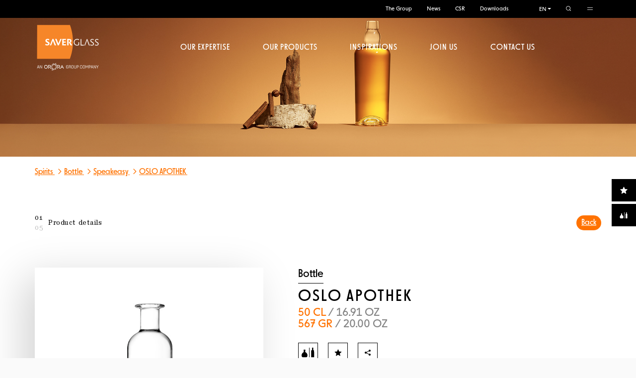

--- FILE ---
content_type: text/html; charset=UTF-8
request_url: https://www.saverglass.com/en/our-products/catalog-spirits/oslo-apothek-1691-oz-carnette
body_size: 15612
content:
<!DOCTYPE html>
<html lang="en" dir="ltr">
  <head>
    <meta charset="utf-8" />
<link rel="canonical" href="http://www.saverglass.com/en/our-products/catalog-spirits/oslo-apothek-1691-oz-carnette" />
<meta name="google-site-verification" content="_ahGnXY-3hvyfe4FcQ7Qqnu3450gAkuDIGRJ3Jhye1Y" />
<meta name="Generator" content="Drupal 11 (https://www.drupal.org)" />
<meta name="MobileOptimized" content="width" />
<meta name="HandheldFriendly" content="true" />
<meta name="viewport" content="width=device-width, initial-scale=1.0" />
<link rel="icon" href="/sites/default/files/favicons.ico" type="image/vnd.microsoft.icon" />
<link rel="alternate" hreflang="fr" href="http://www.saverglass.com/fr/nos-produits/catalogue-spiritueux/oslo-apothek-50-cl-carnette" />
<link rel="alternate" hreflang="en" href="http://www.saverglass.com/en/our-products/catalog-spirits/oslo-apothek-1691-oz-carnette" />
<link rel="alternate" hreflang="es" href="http://www.saverglass.com/es/nuestros-productos/catalogo-bebidas-espirituosas/oslo-apothek-50-cl-carnette" />
<script>window.a2a_config=window.a2a_config||{};a2a_config.callbacks=[];a2a_config.overlays=[];a2a_config.templates={};a2a_config.templates.email = {
subject: "Check this product  '${title}' ",
body: "Click the link to get more info : ${link}"
};

a2a_config.templates.twitter = {
text: "Check this new '${title}' product ! \n${link} by @Saverglass",
hashtags: "Saverglass",
related: "Saverglass"
};</script>

    <title>OSLO APOTHEK | Saverglass</title>
    <link rel="stylesheet" media="all" href="/core/assets/vendor/jquery.ui/themes/base/core.css?t60v0w" />
<link rel="stylesheet" media="all" href="/core/assets/vendor/jquery.ui/themes/base/autocomplete.css?t60v0w" />
<link rel="stylesheet" media="all" href="/core/assets/vendor/jquery.ui/themes/base/menu.css?t60v0w" />
<link rel="stylesheet" media="all" href="/themes/contrib/stable/css/core/components/progress.module.css?t60v0w" />
<link rel="stylesheet" media="all" href="/themes/contrib/stable/css/core/components/ajax-progress.module.css?t60v0w" />
<link rel="stylesheet" media="all" href="/themes/contrib/stable/css/core/components/autocomplete-loading.module.css?t60v0w" />
<link rel="stylesheet" media="all" href="/themes/contrib/stable/css/system/components/align.module.css?t60v0w" />
<link rel="stylesheet" media="all" href="/themes/contrib/stable/css/system/components/container-inline.module.css?t60v0w" />
<link rel="stylesheet" media="all" href="/themes/contrib/stable/css/system/components/clearfix.module.css?t60v0w" />
<link rel="stylesheet" media="all" href="/themes/contrib/stable/css/system/components/hidden.module.css?t60v0w" />
<link rel="stylesheet" media="all" href="/themes/contrib/stable/css/system/components/item-list.module.css?t60v0w" />
<link rel="stylesheet" media="all" href="/themes/contrib/stable/css/system/components/js.module.css?t60v0w" />
<link rel="stylesheet" media="all" href="/themes/contrib/stable/css/system/components/position-container.module.css?t60v0w" />
<link rel="stylesheet" media="all" href="/themes/contrib/stable/css/system/components/reset-appearance.module.css?t60v0w" />
<link rel="stylesheet" media="all" href="/modules/contrib/color_field/css/color_field_formatter_swatch.css?t60v0w" />
<link rel="stylesheet" media="all" href="/themes/contrib/stable/css/views/views.module.css?t60v0w" />
<link rel="stylesheet" media="all" href="/core/assets/vendor/jquery.ui/themes/base/theme.css?t60v0w" />
<link rel="stylesheet" media="all" href="/modules/contrib/addtoany/css/addtoany.css?t60v0w" />
<link rel="stylesheet" media="all" href="/modules/contrib/better_exposed_filters/css/better_exposed_filters.css?t60v0w" />
<link rel="stylesheet" media="all" href="/modules/contrib/paragraphs/css/paragraphs.unpublished.css?t60v0w" />
<link rel="stylesheet" media="all" href="/modules/contrib/search_api_autocomplete/css/search_api_autocomplete.css?t60v0w" />
<link rel="stylesheet" media="all" href="/themes/custom/saverglass/css/bootstrap.min.css?t60v0w" />
<link rel="stylesheet" media="all" href="/themes/custom/saverglass/css/bootstrap-select.min.css?t60v0w" />
<link rel="stylesheet" media="all" href="/themes/custom/saverglass/css/styles.min.css?t60v0w" />
<link rel="stylesheet" media="all" href="/themes/custom/saverglass/css/swiper.min.css?t60v0w" />
<link rel="stylesheet" media="all" href="/themes/custom/saverglass/css/fix-ie.min.css?t60v0w" />
<link rel="stylesheet" media="print" href="/themes/custom/saverglass/css/actualite.css?t60v0w" />

    <script type="application/json" data-drupal-selector="drupal-settings-json">{"path":{"baseUrl":"\/","pathPrefix":"en\/","currentPath":"node\/4533","currentPathIsAdmin":false,"isFront":false,"currentLanguage":"en"},"pluralDelimiter":"\u0003","suppressDeprecationErrors":true,"gtag":{"tagId":"","consentMode":false,"otherIds":[],"events":[],"additionalConfigInfo":[]},"ajaxPageState":{"libraries":"[base64]","theme":"saverglass","theme_token":null},"ajaxTrustedUrl":{"\/en\/search":true},"gtm":{"tagId":null,"settings":{"data_layer":"dataLayer","include_classes":false,"allowlist_classes":"","blocklist_classes":"","include_environment":false,"environment_id":"","environment_token":""},"tagIds":["GTM-PR853TL"]},"catalogue":"16","catalogue_url":"\/en\/our-products\/catalog-spirits?view=all","typologie":"30","collection":"42","modele":"116","search_api_autocomplete":{"recherche_saverglass":{"auto_submit":true,"min_length":3}},"user":{"uid":0,"permissionsHash":"6d1ef322dcb9b635740b763e4e6694700bc8b1025d4c56d1b65520803ceaf228"}}</script>
<script src="/core/misc/drupalSettingsLoader.js?v=11.2.8"></script>
<script src="//code.jquery.com/jquery-3.7.1.min.js"></script>
<script src="/modules/contrib/google_tag/js/gtag.js?t60v0w"></script>
<script src="/modules/contrib/google_tag/js/gtm.js?t60v0w"></script>

  </head>
  <body>
        <a href="#main-content" class="visually-hidden focusable">
      Skip to main content
    </a>
    <noscript><iframe src="https://www.googletagmanager.com/ns.html?id=GTM-PR853TL"
                  height="0" width="0" style="display:none;visibility:hidden"></iframe></noscript>

      <div class="dialog-off-canvas-main-canvas" data-off-canvas-main-canvas>
    
<div class='full-page'>
  <div class='animsition'>

    <div class='nav-0'>
      <div class='nav-container'>
        <div class='branding'>
  <a href='/en' title='Home' rel='home'>
    <figure>
      <img src='/themes/custom/saverglass/img/branding.svg' class='img-fluid'/>
    </figure>
  </a>
</div>
        <a href='/search' class='toggle-button toggle-button-search'>
          <span class='icon icon-search m-0'></span>
        </a>
        <button class='toggle-button toggle-button-open'>
          <span class='icon icon-burger'></span>
          <span class='text'>Menu</span>
        </button>
      </div>
    </div>

    <header class="headroom nav-general ">

        
<nav     id='menu'  class="block block-saverglass-blocs block-saverglass-menu-blockmenu-principal main-nav nav-1"
>
  <div class="search-bar collection strate bg-param bg-black" style="display: none">
    <div class="container">
                    <form action="/en/search" method="get" id="views-exposed-form-recherche-saverglass-block" accept-charset="UTF-8">
  <div class="search collection strate">
  <div class="container">
    <div class="head">
      <form>
        <div class="d-flex md-form form-sm align-items-center active-cyan-2 mt-5">
          <input placeholder="Your search" class="form-control form-control-sm w-75 custom-search-bar form-autocomplete form-text" data-twig-suggestion="search_page_keys" data-drupal-selector="edit-search-keys" aria-describedby="edit-search-keys--description" data-search-api-autocomplete-search="recherche_saverglass" data-autocomplete-path="/en/search_api_autocomplete/recherche_saverglass?display=block&amp;&amp;filter=search_keys" type="text" id="edit-search-keys" name="search_keys" value="" size="30" maxlength="128" />
<div class="alert alert-error hidden"></div>


  <button class='icon icon-search' ></button>


          <button type="button" class="search-close" aria-label="Close">
            <span aria-hidden="true">×</span>
          </button>
        </div>
      </form>
    </div>
  </div>
</div>

</form>

            </div>
</div>



      <div class="nav-secondary">
      <div class="nav-body">
        <div class="container">
                        <ol  class="menu-selector align-items-center">
          <li class='menu-desktop'>
        <div class='dropdown'><a onclick="window.location.href='/en/the-group'">The Group</a>
          <div class='dropdown-menu' aria-labelledby='dropdownMenuSwitcher'>
                              <div class='dropdown-item'>
                  <a href="/en/the-group/saverglass-presentation" data-drupal-link-system-path="node/12">Saverglass presentation</a>
                </div>
                              <div class='dropdown-item'>
                  <a href="/en/the-group/our-history" data-drupal-link-system-path="node/4671">Our history</a>
                </div>
                              <div class='dropdown-item'>
                  <a href="/en/the-group/our-values" data-drupal-link-system-path="node/5429">Our values</a>
                </div>
                              <div class='dropdown-item'>
                  <a href="/en/the-group/key-figures" data-drupal-link-system-path="node/4674">Key figures</a>
                </div>
                              <div class='dropdown-item'>
                  <a href="/en/the-group/our-innovation-policy" data-drupal-link-system-path="node/330">Our innovation policy</a>
                </div>
                              <div class='dropdown-item'>
                  <a href="/en/the-group/executive-committees" data-drupal-link-system-path="node/4673">Our steering commitees</a>
                </div>
                          </div>
                  </div>
      </li>
          <li class='menu-desktop'>
        <div class='dropdown'>            <a href="/en/our-news" data-drupal-link-system-path="fr/nos-actualites">News</a>
                  </div>
      </li>
          <li class='menu-desktop'>
        <div class='dropdown'><a onclick="window.location.href='/en/csr'">CSR</a>
          <div class='dropdown-menu' aria-labelledby='dropdownMenuSwitcher'>
                              <div class='dropdown-item'>
                  <a href="/en/csr/csr-performance" data-drupal-link-system-path="node/5170">CSR Performance</a>
                </div>
                              <div class='dropdown-item'>
                  <a href="/en/our-commitment/environment" data-drupal-link-system-path="node/3840">Environment</a>
                </div>
                              <div class='dropdown-item'>
                  <a href="/en/csr/protecting-and-developing-teams" data-drupal-link-system-path="node/5171">Protecting and developing our teams</a>
                </div>
                              <div class='dropdown-item'>
                  <a href="/en/csr/acting-on-behalf-of-society" data-drupal-link-system-path="node/5172">Acting on behalf of society</a>
                </div>
                              <div class='dropdown-item'>
                  <a href="/en/csr/actions" data-drupal-link-system-path="node/5196">Saverglass in action</a>
                </div>
                          </div>
                  </div>
      </li>
          <li class='menu-desktop'>
        <div class='dropdown'>            <a href="/en/downloads" data-drupal-link-system-path="node/331">Downloads</a>
                  </div>
      </li>
      </ol>

                    <ol class="language-switcher-language-url lang-selector">
    <li class="lang-mobile">
      <ol><li><a href="/fr/nos-produits/catalogue-spiritueux/oslo-apothek-50-cl-carnette" class="language-link dropdown-item" hreflang="fr" data-drupal-link-system-path="node/4533">FR</a></li><li><a href="/en/our-products/catalog-spirits/oslo-apothek-1691-oz-carnette" class="language-link dropdown-item is-active" hreflang="en" data-drupal-link-system-path="node/4533" aria-current="page">EN</a></li><li><a href="/es/nuestros-productos/catalogo-bebidas-espirituosas/oslo-apothek-50-cl-carnette" class="language-link dropdown-item" hreflang="es" data-drupal-link-system-path="node/4533">ES</a></li></ol>
    </li>
    <li class="lang-desktop">
      <div class="dropdown"><button class="btn btn-secondary dropdown-toggle" type="button" id="dropdownMenuLanguageSwitcher"
                  data-toggle="dropdown" aria-haspopup="true" aria-expanded="false">
            EN
          </button>
                <div class="dropdown-menu" aria-labelledby="dropdownMenuLanguageSwitcher"><a href="/fr/nos-produits/catalogue-spiritueux/oslo-apothek-50-cl-carnette" class="language-link dropdown-item" hreflang="fr" data-drupal-link-system-path="node/4533">FR</a><a href="/en/our-products/catalog-spirits/oslo-apothek-1691-oz-carnette" class="language-link dropdown-item is-active" hreflang="en" data-drupal-link-system-path="node/4533" aria-current="page">EN</a><a href="/es/nuestros-productos/catalogo-bebidas-espirituosas/oslo-apothek-50-cl-carnette" class="language-link dropdown-item" hreflang="es" data-drupal-link-system-path="node/4533">ES</a></div>
      </div>
    </li>
  </ol>
          <button class="search-menu">
            <span class="icon icon-search"></span>
          </button>
          <button class="burger-menu nav-4 ">
            <span class="icon icon-burger"></span>
            <div class="menu-open">
                <ol>
          <li>
        <a href="/en/downloads" class="nav-4-link" data-drupal-link-system-path="node/331">Downloads</a>
      </li>
          <li>
        <a href="/en/our-products/catalog-sparkling-wine" class="nav-4-link" data-drupal-link-system-path="node/15">Sparkling wine catalog</a>
      </li>
          <li>
        <a href="/en/our-products/catalog-spirits" class="nav-4-link" data-drupal-link-system-path="node/16">Spirits</a>
      </li>
          <li>
        <a href="/en/our-products/catalog-still-wine" class="nav-4-link" data-drupal-link-system-path="node/26">Still wine catalog</a>
      </li>
      </ol>

            </div>
          </button>
        </div>
      </div>
    </div>
      <div class="nav-primary">
    
<div class='nav-head'>
  <button class='toggle-nav toggle-close'>
    <span class='icon icon-arrow-left-slim'></span>
  </button>
  <p class='title-head'>Menu</p>
</div>
<div class='nav-body'>
  <div class='container d-flex p-0'>
    <div class='branding'>
  <a href='/en' title='Home' rel='home'>
    <figure>
      <img src='/themes/custom/saverglass/img/branding.svg' class='img-fluid'/>
    </figure>
  </a>
</div>
    <div class='branding black'>
  <a href='/en' title='Home' rel='home'>
    <figure>
      <img src='/themes/custom/saverglass/img/branding-black.svg' class='img-fluid'/>
    </figure>
  </a>
</div>
    <div class='nav-list-standard list-group'>
      <ol>
                  <li>
            <button class='open w-inline-block toggle-nav-2 toggle-expertise' data-target='nav-expertise'>
              Our expertise
            </button>
          </li>
                  <li>
            <button class='open w-inline-block toggle-nav-2 toggle-produits' data-target='nav-produits'>
              Our products
            </button>
          </li>
                  <li>
            <button class='open w-inline-block toggle-nav-2 toggle-inspirations' data-target='nav-inspirations'>
              Inspirations
            </button>
          </li>
                  <li>
            <button class='open w-inline-block toggle-nav-2 toggle-carrieres' data-target='nav-carrieres'>
              Join us
            </button>
          </li>
                  <li>
            <button class='open w-inline-block toggle-nav-2 toggle-contact' data-target='nav-contact'>
              Contact us
            </button>
          </li>
              </ol>
    </div>
  </div>
</div>

  </div>
      <div class="nav-tertiary container">
      <div class="link-social">
        <ul class="menu menu-level-0">
            
      <li class="menu-item">
        <a href="https://www.linkedin.com/company/saverglass">  <img loading="lazy" width="34" height="34" src="/sites/default/files/logos/linkedin.svg" alt="Linkedin" />

</a>
      </li>
                
      <li class="menu-item">
        <a href="https://www.instagram.com/saverglassofficial/">  <img loading="lazy" width="34" height="34" src="/sites/default/files/logos/instagram.svg" alt="Instagram" />

</a>
      </li>
                
      <li class="menu-item">
        <a href="https://www.facebook.com/saverglassus">  <img loading="lazy" width="34" height="34" src="/sites/default/files/logos/Facebook_16px.svg" alt="Retrouvez-nous sur Facebook !" />

</a>
      </li>
                
      <li class="menu-item">
        <a href="https://www.youtube.com/channel/UCxlpdz4_q0gk-uzRXaEE6mw">  <img loading="lazy" width="34" height="34" src="/sites/default/files/logos/youtube.svg" alt="Youtube" />

</a>
      </li>
      </ul>

      </div>
    </div>
    </nav>


              <div class="opening-effect">
            
<nav      id="block-menu-principal-nos-expertises" class="block block-saverglass-blocs block-saverglass-menu-blocknos-expertises main-nav nav-2 nav-expertise"
>
  <div class="search-bar collection strate bg-param bg-black" style="display: none">
    <div class="container">
                    <form action="/en/search" method="get" id="views-exposed-form-recherche-saverglass-block" accept-charset="UTF-8">
  <div class="search collection strate">
  <div class="container">
    <div class="head">
      <form>
        <div class="d-flex md-form form-sm align-items-center active-cyan-2 mt-5">
          <input placeholder="Your search" class="form-control form-control-sm w-75 custom-search-bar form-autocomplete form-text" data-twig-suggestion="search_page_keys" data-drupal-selector="edit-search-keys" aria-describedby="edit-search-keys--description" data-search-api-autocomplete-search="recherche_saverglass" data-autocomplete-path="/en/search_api_autocomplete/recherche_saverglass?display=block&amp;&amp;filter=search_keys" type="text" id="edit-search-keys" name="search_keys" value="" size="30" maxlength="128" />
<div class="alert alert-error hidden"></div>


  <button class='icon icon-search' ></button>


          <button type="button" class="search-close" aria-label="Close">
            <span aria-hidden="true">×</span>
          </button>
        </div>
      </form>
    </div>
  </div>
</div>

</form>

            </div>
</div>



      <div class="nav-secondary container">
      <div class="nav-body">
        <div class="container">
                        <ol  class="menu-selector align-items-center">
          <li class='menu-desktop'>
        <div class='dropdown'><a onclick="window.location.href='/en/the-group'">The Group</a>
          <div class='dropdown-menu' aria-labelledby='dropdownMenuSwitcher'>
                              <div class='dropdown-item'>
                  <a href="/en/the-group/saverglass-presentation" data-drupal-link-system-path="node/12">Saverglass presentation</a>
                </div>
                              <div class='dropdown-item'>
                  <a href="/en/the-group/our-history" data-drupal-link-system-path="node/4671">Our history</a>
                </div>
                              <div class='dropdown-item'>
                  <a href="/en/the-group/our-values" data-drupal-link-system-path="node/5429">Our values</a>
                </div>
                              <div class='dropdown-item'>
                  <a href="/en/the-group/key-figures" data-drupal-link-system-path="node/4674">Key figures</a>
                </div>
                              <div class='dropdown-item'>
                  <a href="/en/the-group/our-innovation-policy" data-drupal-link-system-path="node/330">Our innovation policy</a>
                </div>
                              <div class='dropdown-item'>
                  <a href="/en/the-group/executive-committees" data-drupal-link-system-path="node/4673">Our steering commitees</a>
                </div>
                          </div>
                  </div>
      </li>
          <li class='menu-desktop'>
        <div class='dropdown'>            <a href="/en/our-news" data-drupal-link-system-path="fr/nos-actualites">News</a>
                  </div>
      </li>
          <li class='menu-desktop'>
        <div class='dropdown'><a onclick="window.location.href='/en/csr'">CSR</a>
          <div class='dropdown-menu' aria-labelledby='dropdownMenuSwitcher'>
                              <div class='dropdown-item'>
                  <a href="/en/csr/csr-performance" data-drupal-link-system-path="node/5170">CSR Performance</a>
                </div>
                              <div class='dropdown-item'>
                  <a href="/en/our-commitment/environment" data-drupal-link-system-path="node/3840">Environment</a>
                </div>
                              <div class='dropdown-item'>
                  <a href="/en/csr/protecting-and-developing-teams" data-drupal-link-system-path="node/5171">Protecting and developing our teams</a>
                </div>
                              <div class='dropdown-item'>
                  <a href="/en/csr/acting-on-behalf-of-society" data-drupal-link-system-path="node/5172">Acting on behalf of society</a>
                </div>
                              <div class='dropdown-item'>
                  <a href="/en/csr/actions" data-drupal-link-system-path="node/5196">Saverglass in action</a>
                </div>
                          </div>
                  </div>
      </li>
          <li class='menu-desktop'>
        <div class='dropdown'>            <a href="/en/downloads" data-drupal-link-system-path="node/331">Downloads</a>
                  </div>
      </li>
      </ol>

                    <ol class="language-switcher-language-url lang-selector">
    <li class="lang-mobile">
      <ol><li><a href="/fr/nos-produits/catalogue-spiritueux/oslo-apothek-50-cl-carnette" class="language-link dropdown-item" hreflang="fr" data-drupal-link-system-path="node/4533">FR</a></li><li><a href="/en/our-products/catalog-spirits/oslo-apothek-1691-oz-carnette" class="language-link dropdown-item is-active" hreflang="en" data-drupal-link-system-path="node/4533" aria-current="page">EN</a></li><li><a href="/es/nuestros-productos/catalogo-bebidas-espirituosas/oslo-apothek-50-cl-carnette" class="language-link dropdown-item" hreflang="es" data-drupal-link-system-path="node/4533">ES</a></li></ol>
    </li>
    <li class="lang-desktop">
      <div class="dropdown"><button class="btn btn-secondary dropdown-toggle" type="button" id="dropdownMenuLanguageSwitcher"
                  data-toggle="dropdown" aria-haspopup="true" aria-expanded="false">
            EN
          </button>
                <div class="dropdown-menu" aria-labelledby="dropdownMenuLanguageSwitcher"><a href="/fr/nos-produits/catalogue-spiritueux/oslo-apothek-50-cl-carnette" class="language-link dropdown-item" hreflang="fr" data-drupal-link-system-path="node/4533">FR</a><a href="/en/our-products/catalog-spirits/oslo-apothek-1691-oz-carnette" class="language-link dropdown-item is-active" hreflang="en" data-drupal-link-system-path="node/4533" aria-current="page">EN</a><a href="/es/nuestros-productos/catalogo-bebidas-espirituosas/oslo-apothek-50-cl-carnette" class="language-link dropdown-item" hreflang="es" data-drupal-link-system-path="node/4533">ES</a></div>
      </div>
    </li>
  </ol>
          <button class="search-menu">
            <span class="icon icon-search"></span>
          </button>
          <button class="burger-menu nav-4 ">
            <span class="icon icon-burger"></span>
            <div class="menu-open">
                <ol>
          <li>
        <a href="/en/downloads" class="nav-4-link" data-drupal-link-system-path="node/331">Downloads</a>
      </li>
          <li>
        <a href="/en/our-products/catalog-sparkling-wine" class="nav-4-link" data-drupal-link-system-path="node/15">Sparkling wine catalog</a>
      </li>
          <li>
        <a href="/en/our-products/catalog-spirits" class="nav-4-link" data-drupal-link-system-path="node/16">Spirits</a>
      </li>
          <li>
        <a href="/en/our-products/catalog-still-wine" class="nav-4-link" data-drupal-link-system-path="node/26">Still wine catalog</a>
      </li>
      </ol>

            </div>
          </button>
        </div>
      </div>
    </div>
        <div class="nav-primary container">
      
<div class='nav-head'>
    <button class='toggle-nav toggle-back'>
        <span class='icon icon-arrow-left-slim d-block d-lg-none'></span>
        <span class='icon icon-close d-none d-lg-flex'></span>
    </button>
          <a href='http://www.saverglass.com/en/our-expertise'>
        <p class='title-head'>Our expertise ></p>
          </a>
    </div>
<div class='nav-body mx-lg-5'>
    <div class='container d-flex'>
        <div class='branding'>
  <a href='/en' title='Home' rel='home'>
    <figure>
      <img src='/themes/custom/saverglass/img/branding.svg' class='img-fluid'/>
    </figure>
  </a>
</div>
        <div class='list-group contenu-dedie contenu-expertise'>
            <div class='row'>
                                                                                  <div class='col-12 col-lg-8 p-0 pe-lg-5 ps-lg-0'>
            <div class='row'>
                <div class='col-12 col-lg-6'>
            <ol class='contenu-liste'>
                <li  class="menu-item title menu-item--expanded">Our businesses</li>
                <div class='content'>
                                                                
  
  <div class="menu_link_content menu-link-contentnos-expertises view-mode-default menu-dropdown menu-dropdown-0 menu-type-default">
                    
                <li class="menu-item">
            <a href="/en/our-expertise/glassmaker-at-saverglass" data-drupal-link-system-path="node/270">Glassmaker at Saverglass</a>
        </li>
            
                <li class="menu-item">
            <a href="/en/our-expertise/passion-for-high-precision-decoration" data-drupal-link-system-path="node/277">A passion for high precision decoration</a>
        </li>
      
      </div>



                                    </div>
            </ol>
        </div>
            
                                                                                                <div class='col-12 col-lg-6'>
            <ol class='contenu-liste'>
                <li  class="menu-item title menu-item--expanded">Our know-how</li>
                <div class='content'>
                                                                
  
  <div class="menu_link_content menu-link-contentnos-expertises view-mode-default menu-dropdown menu-dropdown-0 menu-type-default">
                    
                <li class="menu-item">
            <a href="/en/our-expertise/the-specialist-in-value-creation-and-customization" data-drupal-link-system-path="node/50">The specialist in value creation and customization</a>
        </li>
            
                <li class="menu-item">
            <a href="/en/our-expertise/world-reference-for-quality" data-drupal-link-system-path="node/278">The world reference for Quality</a>
        </li>
            
                <li class="menu-item">
            <a href="/en/our-expertise/extra-from-saverglass" data-drupal-link-system-path="node/280">The EXTRA glass from Saverglass</a>
        </li>
            
                <li class="menu-item">
            <a href="/en/our-expertise/lightweight-glass-bottles-for-wines-and-spirits" data-drupal-link-system-path="node/5543">The elegance of sustainable glass</a>
        </li>
      
      </div>



                                    </div>
            </ol>
        </div>
                    </div>
            </div>
            
                                                                                        <div class='col-12 col-lg-4 p-0'>
            <ol class='contenu-liste contenu-banner' >
                <li  class="menu-item title">Glassmaker</li>
                                                    
  
  <div class="menu_link_content menu-link-contentnos-expertises view-mode-default menu-dropdown menu-dropdown-0 menu-type-default">
                <div class="content">
    <li>
        <a href="">
                            <video loop autoplay muted>
                    <source src="/sites/default/files/2022-04/glassmaker.mp4">
                </video>
                    </a>
    </li>
  </div>

      </div>



                            </ol>
        </div>
    
                                              </div>
        </div>
    </div>
</div>


    </div>
        <div class="nav-tertiary container">
      <div class="link-social">
        <ul class="menu menu-level-0">
            
      <li class="menu-item">
        <a href="https://www.linkedin.com/company/saverglass">  <img loading="lazy" width="34" height="34" src="/sites/default/files/logos/linkedin.svg" alt="Linkedin" />

</a>
      </li>
                
      <li class="menu-item">
        <a href="https://www.instagram.com/saverglassofficial/">  <img loading="lazy" width="34" height="34" src="/sites/default/files/logos/instagram.svg" alt="Instagram" />

</a>
      </li>
                
      <li class="menu-item">
        <a href="https://www.facebook.com/saverglassus">  <img loading="lazy" width="34" height="34" src="/sites/default/files/logos/Facebook_16px.svg" alt="Retrouvez-nous sur Facebook !" />

</a>
      </li>
                
      <li class="menu-item">
        <a href="https://www.youtube.com/channel/UCxlpdz4_q0gk-uzRXaEE6mw">  <img loading="lazy" width="34" height="34" src="/sites/default/files/logos/youtube.svg" alt="Youtube" />

</a>
      </li>
      </ul>

      </div>
    </div>
        <div class="nav-foot-desk footer">
      <div class="container">
        <div class="link-map">
            <ul>
          <li class="list-style-hide-d">
        <a href="/en/our-products" data-drupal-link-system-path="node/63">Our products</a>
      </li>
          <li >
        <a href="/en/realize-your-project" data-drupal-link-system-path="node/297">Your project</a>
      </li>
          <li >
        <a href="/en/the-group" data-drupal-link-system-path="node/3837">The Group</a>
      </li>
          <li >
        <a href="/en/careers" data-drupal-link-system-path="node/3838">Your project</a>
      </li>
          <li >
        <a href="/en/downloads" data-drupal-link-system-path="node/331">Downloads</a>
      </li>
          <li >
        <a href="/en/contact-us/contact-form" data-drupal-link-system-path="webform/formulaire_de_contact">Contact us</a>
      </li>
          <li >
        <a href="/en/csr" data-drupal-link-system-path="node/3839">CSR</a>
      </li>
      </ul>

        </div>
        <div class="link-other">
          
              <ul>
              <li>
        <a href="/en/legal" data-drupal-link-system-path="node/144">Legal Mentions</a>
              </li>
          <li>
        <a href="/en/how-we-protect-your-data" data-drupal-link-system-path="node/155">Personal Data</a>
              </li>
          <li>
        <a href="/en/our-news" data-drupal-link-system-path="fr/nos-actualites">News</a>
              </li>
          <li>
        <a href="/en/cookie-policy" data-drupal-link-system-path="node/154">Cookies Policy</a>
              </li>
          <li>
        <a href="https://www.ororagroup.com/" title="Saverglass is part of Orora Group">Orora Group</a>
              </li>
        </ul>
  


        </div>
      </div>
    </div>
  </nav>

<nav      id="block-menu-principal-nos-produits" class="block block-saverglass-blocs block-saverglass-menu-blocknos-produits main-nav nav-2 nav-produits"
>
  <div class="search-bar collection strate bg-param bg-black" style="display: none">
    <div class="container">
                    <form action="/en/search" method="get" id="views-exposed-form-recherche-saverglass-block" accept-charset="UTF-8">
  <div class="search collection strate">
  <div class="container">
    <div class="head">
      <form>
        <div class="d-flex md-form form-sm align-items-center active-cyan-2 mt-5">
          <input placeholder="Your search" class="form-control form-control-sm w-75 custom-search-bar form-autocomplete form-text" data-twig-suggestion="search_page_keys" data-drupal-selector="edit-search-keys" aria-describedby="edit-search-keys--description" data-search-api-autocomplete-search="recherche_saverglass" data-autocomplete-path="/en/search_api_autocomplete/recherche_saverglass?display=block&amp;&amp;filter=search_keys" type="text" id="edit-search-keys" name="search_keys" value="" size="30" maxlength="128" />
<div class="alert alert-error hidden"></div>


  <button class='icon icon-search' ></button>


          <button type="button" class="search-close" aria-label="Close">
            <span aria-hidden="true">×</span>
          </button>
        </div>
      </form>
    </div>
  </div>
</div>

</form>

            </div>
</div>



      <div class="nav-secondary container">
      <div class="nav-body">
        <div class="container">
                        <ol  class="menu-selector align-items-center">
          <li class='menu-desktop'>
        <div class='dropdown'><a onclick="window.location.href='/en/the-group'">The Group</a>
          <div class='dropdown-menu' aria-labelledby='dropdownMenuSwitcher'>
                              <div class='dropdown-item'>
                  <a href="/en/the-group/saverglass-presentation" data-drupal-link-system-path="node/12">Saverglass presentation</a>
                </div>
                              <div class='dropdown-item'>
                  <a href="/en/the-group/our-history" data-drupal-link-system-path="node/4671">Our history</a>
                </div>
                              <div class='dropdown-item'>
                  <a href="/en/the-group/our-values" data-drupal-link-system-path="node/5429">Our values</a>
                </div>
                              <div class='dropdown-item'>
                  <a href="/en/the-group/key-figures" data-drupal-link-system-path="node/4674">Key figures</a>
                </div>
                              <div class='dropdown-item'>
                  <a href="/en/the-group/our-innovation-policy" data-drupal-link-system-path="node/330">Our innovation policy</a>
                </div>
                              <div class='dropdown-item'>
                  <a href="/en/the-group/executive-committees" data-drupal-link-system-path="node/4673">Our steering commitees</a>
                </div>
                          </div>
                  </div>
      </li>
          <li class='menu-desktop'>
        <div class='dropdown'>            <a href="/en/our-news" data-drupal-link-system-path="fr/nos-actualites">News</a>
                  </div>
      </li>
          <li class='menu-desktop'>
        <div class='dropdown'><a onclick="window.location.href='/en/csr'">CSR</a>
          <div class='dropdown-menu' aria-labelledby='dropdownMenuSwitcher'>
                              <div class='dropdown-item'>
                  <a href="/en/csr/csr-performance" data-drupal-link-system-path="node/5170">CSR Performance</a>
                </div>
                              <div class='dropdown-item'>
                  <a href="/en/our-commitment/environment" data-drupal-link-system-path="node/3840">Environment</a>
                </div>
                              <div class='dropdown-item'>
                  <a href="/en/csr/protecting-and-developing-teams" data-drupal-link-system-path="node/5171">Protecting and developing our teams</a>
                </div>
                              <div class='dropdown-item'>
                  <a href="/en/csr/acting-on-behalf-of-society" data-drupal-link-system-path="node/5172">Acting on behalf of society</a>
                </div>
                              <div class='dropdown-item'>
                  <a href="/en/csr/actions" data-drupal-link-system-path="node/5196">Saverglass in action</a>
                </div>
                          </div>
                  </div>
      </li>
          <li class='menu-desktop'>
        <div class='dropdown'>            <a href="/en/downloads" data-drupal-link-system-path="node/331">Downloads</a>
                  </div>
      </li>
      </ol>

                    <ol class="language-switcher-language-url lang-selector">
    <li class="lang-mobile">
      <ol><li><a href="/fr/nos-produits/catalogue-spiritueux/oslo-apothek-50-cl-carnette" class="language-link dropdown-item" hreflang="fr" data-drupal-link-system-path="node/4533">FR</a></li><li><a href="/en/our-products/catalog-spirits/oslo-apothek-1691-oz-carnette" class="language-link dropdown-item is-active" hreflang="en" data-drupal-link-system-path="node/4533" aria-current="page">EN</a></li><li><a href="/es/nuestros-productos/catalogo-bebidas-espirituosas/oslo-apothek-50-cl-carnette" class="language-link dropdown-item" hreflang="es" data-drupal-link-system-path="node/4533">ES</a></li></ol>
    </li>
    <li class="lang-desktop">
      <div class="dropdown"><button class="btn btn-secondary dropdown-toggle" type="button" id="dropdownMenuLanguageSwitcher"
                  data-toggle="dropdown" aria-haspopup="true" aria-expanded="false">
            EN
          </button>
                <div class="dropdown-menu" aria-labelledby="dropdownMenuLanguageSwitcher"><a href="/fr/nos-produits/catalogue-spiritueux/oslo-apothek-50-cl-carnette" class="language-link dropdown-item" hreflang="fr" data-drupal-link-system-path="node/4533">FR</a><a href="/en/our-products/catalog-spirits/oslo-apothek-1691-oz-carnette" class="language-link dropdown-item is-active" hreflang="en" data-drupal-link-system-path="node/4533" aria-current="page">EN</a><a href="/es/nuestros-productos/catalogo-bebidas-espirituosas/oslo-apothek-50-cl-carnette" class="language-link dropdown-item" hreflang="es" data-drupal-link-system-path="node/4533">ES</a></div>
      </div>
    </li>
  </ol>
          <button class="search-menu">
            <span class="icon icon-search"></span>
          </button>
          <button class="burger-menu nav-4 ">
            <span class="icon icon-burger"></span>
            <div class="menu-open">
                <ol>
          <li>
        <a href="/en/downloads" class="nav-4-link" data-drupal-link-system-path="node/331">Downloads</a>
      </li>
          <li>
        <a href="/en/our-products/catalog-sparkling-wine" class="nav-4-link" data-drupal-link-system-path="node/15">Sparkling wine catalog</a>
      </li>
          <li>
        <a href="/en/our-products/catalog-spirits" class="nav-4-link" data-drupal-link-system-path="node/16">Spirits</a>
      </li>
          <li>
        <a href="/en/our-products/catalog-still-wine" class="nav-4-link" data-drupal-link-system-path="node/26">Still wine catalog</a>
      </li>
      </ol>

            </div>
          </button>
        </div>
      </div>
    </div>
        <div class="nav-primary container">
      

<div class='nav-head'>
  <button class='toggle-nav toggle-back'>
    <span class='icon icon-arrow-left-slim d-block d-lg-none'></span>
    <span class='icon icon-close d-none d-lg-flex'></span>
  </button>
      <a href='http://www.saverglass.com/en/our-products'><p class='title-head'>Our products ></p></a>
  </div>
<div class='nav-body mx-lg-5'>
  <div class='container d-flex'>
    <div class='branding'>
  <a href='/en' title='Home' rel='home'>
    <figure>
      <img src='/themes/custom/saverglass/img/branding.svg' class='img-fluid'/>
    </figure>
  </a>
</div>
    <div class="list-group contenu-dedie contenu-produits">
      <div class="row">
                                                <div class="col-12 col-lg-4 p-0 pe-lg-5 ps-lg-0">
    <ol class="menu menu-level- contenu-liste contenu-banner">
      <li class="menu-item menu-item--expanded title">
        <span>Select a bottle in our catalog</span>
      </li>
      

<div class="menu_link_content menu-link-contentnos-produits view-mode-default menu-dropdown menu-dropdown-0 menu-type-default content">
        <ol class="content menu menu-level-1">
            
      <li class="menu-item">
                          <a href="/en/our-products/catalog-spirits" data-drupal-link-system-path="node/16"><figure><span>SPIRITS</span>

  
  <div class="menu_link_content menu-link-contentnos-produits view-mode-default menu-dropdown menu-dropdown-1 menu-type-default">
                <img class="img-fluid" src="/sites/default/files/styles/image_optimize/public/img/2025-07/SV_MALTY_Nos_Prodits_496x150.jpg.webp?itok=OQoKWjTJ" width="496" height="150" alt="" loading="lazy" />



      </div>


</figure>
</a>
              </li>
                
      <li class="menu-item">
                          <a href="/en/our-products/catalog-still-wine" data-drupal-link-system-path="node/26"><figure><span>STILL WINE</span>

  
  <div class="menu_link_content menu-link-contentnos-produits view-mode-default menu-dropdown menu-dropdown-1 menu-type-default">
                <img class="img-fluid" src="/sites/default/files/styles/image_optimize/public/img/2025-07/SV_ANTIK_ECO_Nos_Prodits_496x150_0.jpg.webp?itok=pWFPGpJ9" width="496" height="150" alt="" loading="lazy" />



      </div>


</figure>
</a>
              </li>
                
      <li class="menu-item">
                          <a href="/en/our-products/catalog-sparkling-wine" title="Consultez notre catalogue Champagnes et Vins Effervescents" data-drupal-link-system-path="node/15"><figure><span>SPARKLING WINE</span>

  
  <div class="menu_link_content menu-link-contentnos-produits view-mode-default menu-dropdown menu-dropdown-1 menu-type-default">
                <img class="img-fluid" src="/sites/default/files/styles/image_optimize/public/img/2025-07/SV_CHAMPENOISE_MILLESIME_Nos_Prodits_496x150.jpg.webp?itok=9iV3R-Du" width="496" height="150" alt="" loading="lazy" />



      </div>


</figure>
</a>
              </li>
      </ol>

  </div>

    </ol>
  </div>
  
                                                            <div class="col-12 col-lg-8 p-0">
    <div class="row order-list">
    <div class="col-12 col-lg-6">
    <ol class="menu menu-level- contenu-liste">
      <li class="menu-item menu-item--expanded title">
        <span>Personalize your bottle</span>
      </li>
      

<div class="menu_link_content menu-link-contentnos-produits view-mode-default menu-dropdown menu-dropdown-0 menu-type-default content">
        <ol class="content menu menu-level-1">
            
      <li class="menu-item">
                          <a href="/en/our-products/color-of-glass" data-drupal-link-system-path="node/287">The colors of glass</a>
              </li>
                
      <li class="menu-item">
                          <a href="/en/our-products/glass-embossing" data-drupal-link-system-path="node/293">Glass embossing</a>
              </li>
                
      <li class="menu-item">
                          <a href="/en/our-products/decoration-of-glass" data-drupal-link-system-path="node/345">The decoration of glass</a>
              </li>
      </ol>

  </div>

    </ol>
  </div>
  
                                                          <div class="col-12 col-lg-6">
    <ol class="menu menu-level- contenu-liste">
      <li class="menu-item menu-item--expanded title">
        <span>We help you choose</span>
      </li>
      

<div class="menu_link_content menu-link-contentnos-produits view-mode-default menu-dropdown menu-dropdown-0 menu-type-default content">
        <ol class="content menu menu-level-1">
            
      <li class="menu-item">
                          <a href="/en/our-products/select-a-bottle-from-collection" data-drupal-link-system-path="node/52">Select a bottle from the collection</a>
              </li>
                
      <li class="menu-item">
                          <a href="/en/our-products/select-the-bottle-size" data-drupal-link-system-path="node/4">Select the bottle size</a>
              </li>
                
      <li class="menu-item">
                          <a href="/en/our-products/select-the-color-of-your-bottle" data-drupal-link-system-path="node/153">Select the color of your bottle</a>
              </li>
                
      <li class="menu-item">
                          <a href="/en/our-products/select-a-bottle-finish" data-drupal-link-system-path="node/129">Select a bottle finish</a>
              </li>
                
      <li class="menu-item">
                          <a href="/en/our-products/choose-to-create-a-custom-bottle" data-drupal-link-system-path="node/64">Choose to create a custom bottle</a>
              </li>
      </ol>

  </div>

    </ol>
  </div>
  
                        </div>
    </div>
  </div>
</div>


    </div>
        <div class="nav-tertiary container">
      <div class="link-social">
        <ul class="menu menu-level-0">
            
      <li class="menu-item">
        <a href="https://www.linkedin.com/company/saverglass">  <img loading="lazy" width="34" height="34" src="/sites/default/files/logos/linkedin.svg" alt="Linkedin" />

</a>
      </li>
                
      <li class="menu-item">
        <a href="https://www.instagram.com/saverglassofficial/">  <img loading="lazy" width="34" height="34" src="/sites/default/files/logos/instagram.svg" alt="Instagram" />

</a>
      </li>
                
      <li class="menu-item">
        <a href="https://www.facebook.com/saverglassus">  <img loading="lazy" width="34" height="34" src="/sites/default/files/logos/Facebook_16px.svg" alt="Retrouvez-nous sur Facebook !" />

</a>
      </li>
                
      <li class="menu-item">
        <a href="https://www.youtube.com/channel/UCxlpdz4_q0gk-uzRXaEE6mw">  <img loading="lazy" width="34" height="34" src="/sites/default/files/logos/youtube.svg" alt="Youtube" />

</a>
      </li>
      </ul>

      </div>
    </div>
        <div class="nav-foot-desk footer">
      <div class="container">
        <div class="link-map">
            <ul>
          <li class="list-style-hide-d">
        <a href="/en/our-products" data-drupal-link-system-path="node/63">Our products</a>
      </li>
          <li >
        <a href="/en/realize-your-project" data-drupal-link-system-path="node/297">Your project</a>
      </li>
          <li >
        <a href="/en/the-group" data-drupal-link-system-path="node/3837">The Group</a>
      </li>
          <li >
        <a href="/en/careers" data-drupal-link-system-path="node/3838">Your project</a>
      </li>
          <li >
        <a href="/en/downloads" data-drupal-link-system-path="node/331">Downloads</a>
      </li>
          <li >
        <a href="/en/contact-us/contact-form" data-drupal-link-system-path="webform/formulaire_de_contact">Contact us</a>
      </li>
          <li >
        <a href="/en/csr" data-drupal-link-system-path="node/3839">CSR</a>
      </li>
      </ul>

        </div>
        <div class="link-other">
          
              <ul>
              <li>
        <a href="/en/legal" data-drupal-link-system-path="node/144">Legal Mentions</a>
              </li>
          <li>
        <a href="/en/how-we-protect-your-data" data-drupal-link-system-path="node/155">Personal Data</a>
              </li>
          <li>
        <a href="/en/our-news" data-drupal-link-system-path="fr/nos-actualites">News</a>
              </li>
          <li>
        <a href="/en/cookie-policy" data-drupal-link-system-path="node/154">Cookies Policy</a>
              </li>
          <li>
        <a href="https://www.ororagroup.com/" title="Saverglass is part of Orora Group">Orora Group</a>
              </li>
        </ul>
  


        </div>
      </div>
    </div>
  </nav>

<nav      id="block-menu-principal-votre-projet" class="block block-saverglass-blocs block-saverglass-menu-blockvotre-projet main-nav nav-2 nav-projets"
>
  <div class="search-bar collection strate bg-param bg-black" style="display: none">
    <div class="container">
                    <form action="/en/search" method="get" id="views-exposed-form-recherche-saverglass-block" accept-charset="UTF-8">
  <div class="search collection strate">
  <div class="container">
    <div class="head">
      <form>
        <div class="d-flex md-form form-sm align-items-center active-cyan-2 mt-5">
          <input placeholder="Your search" class="form-control form-control-sm w-75 custom-search-bar form-autocomplete form-text" data-twig-suggestion="search_page_keys" data-drupal-selector="edit-search-keys" aria-describedby="edit-search-keys--description" data-search-api-autocomplete-search="recherche_saverglass" data-autocomplete-path="/en/search_api_autocomplete/recherche_saverglass?display=block&amp;&amp;filter=search_keys" type="text" id="edit-search-keys" name="search_keys" value="" size="30" maxlength="128" />
<div class="alert alert-error hidden"></div>


  <button class='icon icon-search' ></button>


          <button type="button" class="search-close" aria-label="Close">
            <span aria-hidden="true">×</span>
          </button>
        </div>
      </form>
    </div>
  </div>
</div>

</form>

            </div>
</div>



      <div class="nav-secondary container">
      <div class="nav-body">
        <div class="container">
                        <ol  class="menu-selector align-items-center">
          <li class='menu-desktop'>
        <div class='dropdown'><a onclick="window.location.href='/en/the-group'">The Group</a>
          <div class='dropdown-menu' aria-labelledby='dropdownMenuSwitcher'>
                              <div class='dropdown-item'>
                  <a href="/en/the-group/saverglass-presentation" data-drupal-link-system-path="node/12">Saverglass presentation</a>
                </div>
                              <div class='dropdown-item'>
                  <a href="/en/the-group/our-history" data-drupal-link-system-path="node/4671">Our history</a>
                </div>
                              <div class='dropdown-item'>
                  <a href="/en/the-group/our-values" data-drupal-link-system-path="node/5429">Our values</a>
                </div>
                              <div class='dropdown-item'>
                  <a href="/en/the-group/key-figures" data-drupal-link-system-path="node/4674">Key figures</a>
                </div>
                              <div class='dropdown-item'>
                  <a href="/en/the-group/our-innovation-policy" data-drupal-link-system-path="node/330">Our innovation policy</a>
                </div>
                              <div class='dropdown-item'>
                  <a href="/en/the-group/executive-committees" data-drupal-link-system-path="node/4673">Our steering commitees</a>
                </div>
                          </div>
                  </div>
      </li>
          <li class='menu-desktop'>
        <div class='dropdown'>            <a href="/en/our-news" data-drupal-link-system-path="fr/nos-actualites">News</a>
                  </div>
      </li>
          <li class='menu-desktop'>
        <div class='dropdown'><a onclick="window.location.href='/en/csr'">CSR</a>
          <div class='dropdown-menu' aria-labelledby='dropdownMenuSwitcher'>
                              <div class='dropdown-item'>
                  <a href="/en/csr/csr-performance" data-drupal-link-system-path="node/5170">CSR Performance</a>
                </div>
                              <div class='dropdown-item'>
                  <a href="/en/our-commitment/environment" data-drupal-link-system-path="node/3840">Environment</a>
                </div>
                              <div class='dropdown-item'>
                  <a href="/en/csr/protecting-and-developing-teams" data-drupal-link-system-path="node/5171">Protecting and developing our teams</a>
                </div>
                              <div class='dropdown-item'>
                  <a href="/en/csr/acting-on-behalf-of-society" data-drupal-link-system-path="node/5172">Acting on behalf of society</a>
                </div>
                              <div class='dropdown-item'>
                  <a href="/en/csr/actions" data-drupal-link-system-path="node/5196">Saverglass in action</a>
                </div>
                          </div>
                  </div>
      </li>
          <li class='menu-desktop'>
        <div class='dropdown'>            <a href="/en/downloads" data-drupal-link-system-path="node/331">Downloads</a>
                  </div>
      </li>
      </ol>

                    <ol class="language-switcher-language-url lang-selector">
    <li class="lang-mobile">
      <ol><li><a href="/fr/nos-produits/catalogue-spiritueux/oslo-apothek-50-cl-carnette" class="language-link dropdown-item" hreflang="fr" data-drupal-link-system-path="node/4533">FR</a></li><li><a href="/en/our-products/catalog-spirits/oslo-apothek-1691-oz-carnette" class="language-link dropdown-item is-active" hreflang="en" data-drupal-link-system-path="node/4533" aria-current="page">EN</a></li><li><a href="/es/nuestros-productos/catalogo-bebidas-espirituosas/oslo-apothek-50-cl-carnette" class="language-link dropdown-item" hreflang="es" data-drupal-link-system-path="node/4533">ES</a></li></ol>
    </li>
    <li class="lang-desktop">
      <div class="dropdown"><button class="btn btn-secondary dropdown-toggle" type="button" id="dropdownMenuLanguageSwitcher"
                  data-toggle="dropdown" aria-haspopup="true" aria-expanded="false">
            EN
          </button>
                <div class="dropdown-menu" aria-labelledby="dropdownMenuLanguageSwitcher"><a href="/fr/nos-produits/catalogue-spiritueux/oslo-apothek-50-cl-carnette" class="language-link dropdown-item" hreflang="fr" data-drupal-link-system-path="node/4533">FR</a><a href="/en/our-products/catalog-spirits/oslo-apothek-1691-oz-carnette" class="language-link dropdown-item is-active" hreflang="en" data-drupal-link-system-path="node/4533" aria-current="page">EN</a><a href="/es/nuestros-productos/catalogo-bebidas-espirituosas/oslo-apothek-50-cl-carnette" class="language-link dropdown-item" hreflang="es" data-drupal-link-system-path="node/4533">ES</a></div>
      </div>
    </li>
  </ol>
          <button class="search-menu">
            <span class="icon icon-search"></span>
          </button>
          <button class="burger-menu nav-4 ">
            <span class="icon icon-burger"></span>
            <div class="menu-open">
                <ol>
          <li>
        <a href="/en/downloads" class="nav-4-link" data-drupal-link-system-path="node/331">Downloads</a>
      </li>
          <li>
        <a href="/en/our-products/catalog-sparkling-wine" class="nav-4-link" data-drupal-link-system-path="node/15">Sparkling wine catalog</a>
      </li>
          <li>
        <a href="/en/our-products/catalog-spirits" class="nav-4-link" data-drupal-link-system-path="node/16">Spirits</a>
      </li>
          <li>
        <a href="/en/our-products/catalog-still-wine" class="nav-4-link" data-drupal-link-system-path="node/26">Still wine catalog</a>
      </li>
      </ol>

            </div>
          </button>
        </div>
      </div>
    </div>
        <div class="nav-primary container">
      
<div class='nav-head'>
    <button class='toggle-nav toggle-back'>
        <span class='icon icon-arrow-left-slim d-block d-lg-none'></span>
        <span class='icon icon-close d-none d-lg-flex'></span>
    </button>
          <a href='http://www.saverglass.com/en/realize-your-project'>
        <p class='title-head'>Your project ></p>
          </a>
    </div>
<div class='nav-body mx-lg-5'>
    <div class='container d-flex'>
        <div class='branding'>
  <a href='/en' title='Home' rel='home'>
    <figure>
      <img src='/themes/custom/saverglass/img/branding.svg' class='img-fluid'/>
    </figure>
  </a>
</div>
        <div class='list-group contenu-dedie contenu-expertise'>
            <div class='row'>
                                                                                  <div class='col-12 col-lg-8 p-0 pe-lg-5 ps-lg-0'>
            <div class='row'>
                <div class='col-12 col-lg-6'>
            <ol class='contenu-liste'>
                <li  class="menu-item title menu-item--expanded">Do you wish?</li>
                <div class='content'>
                                                                
  
  <div class="menu_link_content menu-link-contentvotre-projet view-mode-default menu-dropdown menu-dropdown-0 menu-type-default">
                    
                <li class="menu-item">
            <a href="/en/realize-your-project/energize-your-brand" data-drupal-link-system-path="node/3841">Revitalize your brand</a>
        </li>
            
                <li class="menu-item">
            <a href="/en/realize-your-project/premiumize-your-offering" data-drupal-link-system-path="node/4311">Premiumize your offer</a>
        </li>
            
                <li class="menu-item">
            <a href="/en/realize-your-project/create-a-unique-product" data-drupal-link-system-path="node/4669">Creating a unique product</a>
        </li>
      
      </div>



                                    </div>
            </ol>
        </div>
            
                                                                                                <div class='col-12 col-lg-6'>
            <ol class='contenu-liste'>
                <li  class="menu-item title menu-item--expanded">What are you looking for?</li>
                <div class='content'>
                                                                
  
  <div class="menu_link_content menu-link-contentvotre-projet view-mode-default menu-dropdown menu-dropdown-0 menu-type-default">
                    
                <li class="menu-item">
            <a href="/en/realize-your-project/support-for-your-project" data-drupal-link-system-path="node/283">Project support and follow up</a>
        </li>
      
      </div>



                                    </div>
            </ol>
        </div>
                    </div>
            </div>
            
                                              </div>
        </div>
    </div>
</div>


    </div>
        <div class="nav-tertiary container">
      <div class="link-social">
        <ul class="menu menu-level-0">
            
      <li class="menu-item">
        <a href="https://www.linkedin.com/company/saverglass">  <img loading="lazy" width="34" height="34" src="/sites/default/files/logos/linkedin.svg" alt="Linkedin" />

</a>
      </li>
                
      <li class="menu-item">
        <a href="https://www.instagram.com/saverglassofficial/">  <img loading="lazy" width="34" height="34" src="/sites/default/files/logos/instagram.svg" alt="Instagram" />

</a>
      </li>
                
      <li class="menu-item">
        <a href="https://www.facebook.com/saverglassus">  <img loading="lazy" width="34" height="34" src="/sites/default/files/logos/Facebook_16px.svg" alt="Retrouvez-nous sur Facebook !" />

</a>
      </li>
                
      <li class="menu-item">
        <a href="https://www.youtube.com/channel/UCxlpdz4_q0gk-uzRXaEE6mw">  <img loading="lazy" width="34" height="34" src="/sites/default/files/logos/youtube.svg" alt="Youtube" />

</a>
      </li>
      </ul>

      </div>
    </div>
        <div class="nav-foot-desk footer">
      <div class="container">
        <div class="link-map">
            <ul>
          <li class="list-style-hide-d">
        <a href="/en/our-products" data-drupal-link-system-path="node/63">Our products</a>
      </li>
          <li >
        <a href="/en/realize-your-project" data-drupal-link-system-path="node/297">Your project</a>
      </li>
          <li >
        <a href="/en/the-group" data-drupal-link-system-path="node/3837">The Group</a>
      </li>
          <li >
        <a href="/en/careers" data-drupal-link-system-path="node/3838">Your project</a>
      </li>
          <li >
        <a href="/en/downloads" data-drupal-link-system-path="node/331">Downloads</a>
      </li>
          <li >
        <a href="/en/contact-us/contact-form" data-drupal-link-system-path="webform/formulaire_de_contact">Contact us</a>
      </li>
          <li >
        <a href="/en/csr" data-drupal-link-system-path="node/3839">CSR</a>
      </li>
      </ul>

        </div>
        <div class="link-other">
          
              <ul>
              <li>
        <a href="/en/legal" data-drupal-link-system-path="node/144">Legal Mentions</a>
              </li>
          <li>
        <a href="/en/how-we-protect-your-data" data-drupal-link-system-path="node/155">Personal Data</a>
              </li>
          <li>
        <a href="/en/our-news" data-drupal-link-system-path="fr/nos-actualites">News</a>
              </li>
          <li>
        <a href="/en/cookie-policy" data-drupal-link-system-path="node/154">Cookies Policy</a>
              </li>
          <li>
        <a href="https://www.ororagroup.com/" title="Saverglass is part of Orora Group">Orora Group</a>
              </li>
        </ul>
  


        </div>
      </div>
    </div>
  </nav>

<nav      id="block-menu-principal-inspirations" class="block block-saverglass-blocs block-saverglass-menu-blockinspirations main-nav nav-2 nav-inspirations"
>
  <div class="search-bar collection strate bg-param bg-black" style="display: none">
    <div class="container">
                    <form action="/en/search" method="get" id="views-exposed-form-recherche-saverglass-block" accept-charset="UTF-8">
  <div class="search collection strate">
  <div class="container">
    <div class="head">
      <form>
        <div class="d-flex md-form form-sm align-items-center active-cyan-2 mt-5">
          <input placeholder="Your search" class="form-control form-control-sm w-75 custom-search-bar form-autocomplete form-text" data-twig-suggestion="search_page_keys" data-drupal-selector="edit-search-keys" aria-describedby="edit-search-keys--description" data-search-api-autocomplete-search="recherche_saverglass" data-autocomplete-path="/en/search_api_autocomplete/recherche_saverglass?display=block&amp;&amp;filter=search_keys" type="text" id="edit-search-keys" name="search_keys" value="" size="30" maxlength="128" />
<div class="alert alert-error hidden"></div>


  <button class='icon icon-search' ></button>


          <button type="button" class="search-close" aria-label="Close">
            <span aria-hidden="true">×</span>
          </button>
        </div>
      </form>
    </div>
  </div>
</div>

</form>

            </div>
</div>



      <div class="nav-secondary container">
      <div class="nav-body">
        <div class="container">
                        <ol  class="menu-selector align-items-center">
          <li class='menu-desktop'>
        <div class='dropdown'><a onclick="window.location.href='/en/the-group'">The Group</a>
          <div class='dropdown-menu' aria-labelledby='dropdownMenuSwitcher'>
                              <div class='dropdown-item'>
                  <a href="/en/the-group/saverglass-presentation" data-drupal-link-system-path="node/12">Saverglass presentation</a>
                </div>
                              <div class='dropdown-item'>
                  <a href="/en/the-group/our-history" data-drupal-link-system-path="node/4671">Our history</a>
                </div>
                              <div class='dropdown-item'>
                  <a href="/en/the-group/our-values" data-drupal-link-system-path="node/5429">Our values</a>
                </div>
                              <div class='dropdown-item'>
                  <a href="/en/the-group/key-figures" data-drupal-link-system-path="node/4674">Key figures</a>
                </div>
                              <div class='dropdown-item'>
                  <a href="/en/the-group/our-innovation-policy" data-drupal-link-system-path="node/330">Our innovation policy</a>
                </div>
                              <div class='dropdown-item'>
                  <a href="/en/the-group/executive-committees" data-drupal-link-system-path="node/4673">Our steering commitees</a>
                </div>
                          </div>
                  </div>
      </li>
          <li class='menu-desktop'>
        <div class='dropdown'>            <a href="/en/our-news" data-drupal-link-system-path="fr/nos-actualites">News</a>
                  </div>
      </li>
          <li class='menu-desktop'>
        <div class='dropdown'><a onclick="window.location.href='/en/csr'">CSR</a>
          <div class='dropdown-menu' aria-labelledby='dropdownMenuSwitcher'>
                              <div class='dropdown-item'>
                  <a href="/en/csr/csr-performance" data-drupal-link-system-path="node/5170">CSR Performance</a>
                </div>
                              <div class='dropdown-item'>
                  <a href="/en/our-commitment/environment" data-drupal-link-system-path="node/3840">Environment</a>
                </div>
                              <div class='dropdown-item'>
                  <a href="/en/csr/protecting-and-developing-teams" data-drupal-link-system-path="node/5171">Protecting and developing our teams</a>
                </div>
                              <div class='dropdown-item'>
                  <a href="/en/csr/acting-on-behalf-of-society" data-drupal-link-system-path="node/5172">Acting on behalf of society</a>
                </div>
                              <div class='dropdown-item'>
                  <a href="/en/csr/actions" data-drupal-link-system-path="node/5196">Saverglass in action</a>
                </div>
                          </div>
                  </div>
      </li>
          <li class='menu-desktop'>
        <div class='dropdown'>            <a href="/en/downloads" data-drupal-link-system-path="node/331">Downloads</a>
                  </div>
      </li>
      </ol>

                    <ol class="language-switcher-language-url lang-selector">
    <li class="lang-mobile">
      <ol><li><a href="/fr/nos-produits/catalogue-spiritueux/oslo-apothek-50-cl-carnette" class="language-link dropdown-item" hreflang="fr" data-drupal-link-system-path="node/4533">FR</a></li><li><a href="/en/our-products/catalog-spirits/oslo-apothek-1691-oz-carnette" class="language-link dropdown-item is-active" hreflang="en" data-drupal-link-system-path="node/4533" aria-current="page">EN</a></li><li><a href="/es/nuestros-productos/catalogo-bebidas-espirituosas/oslo-apothek-50-cl-carnette" class="language-link dropdown-item" hreflang="es" data-drupal-link-system-path="node/4533">ES</a></li></ol>
    </li>
    <li class="lang-desktop">
      <div class="dropdown"><button class="btn btn-secondary dropdown-toggle" type="button" id="dropdownMenuLanguageSwitcher"
                  data-toggle="dropdown" aria-haspopup="true" aria-expanded="false">
            EN
          </button>
                <div class="dropdown-menu" aria-labelledby="dropdownMenuLanguageSwitcher"><a href="/fr/nos-produits/catalogue-spiritueux/oslo-apothek-50-cl-carnette" class="language-link dropdown-item" hreflang="fr" data-drupal-link-system-path="node/4533">FR</a><a href="/en/our-products/catalog-spirits/oslo-apothek-1691-oz-carnette" class="language-link dropdown-item is-active" hreflang="en" data-drupal-link-system-path="node/4533" aria-current="page">EN</a><a href="/es/nuestros-productos/catalogo-bebidas-espirituosas/oslo-apothek-50-cl-carnette" class="language-link dropdown-item" hreflang="es" data-drupal-link-system-path="node/4533">ES</a></div>
      </div>
    </li>
  </ol>
          <button class="search-menu">
            <span class="icon icon-search"></span>
          </button>
          <button class="burger-menu nav-4 ">
            <span class="icon icon-burger"></span>
            <div class="menu-open">
                <ol>
          <li>
        <a href="/en/downloads" class="nav-4-link" data-drupal-link-system-path="node/331">Downloads</a>
      </li>
          <li>
        <a href="/en/our-products/catalog-sparkling-wine" class="nav-4-link" data-drupal-link-system-path="node/15">Sparkling wine catalog</a>
      </li>
          <li>
        <a href="/en/our-products/catalog-spirits" class="nav-4-link" data-drupal-link-system-path="node/16">Spirits</a>
      </li>
          <li>
        <a href="/en/our-products/catalog-still-wine" class="nav-4-link" data-drupal-link-system-path="node/26">Still wine catalog</a>
      </li>
      </ol>

            </div>
          </button>
        </div>
      </div>
    </div>
        <div class="nav-primary container">
      <div class='nav-head'>
  <button class='toggle-nav toggle-back'>
    <span class='icon icon-arrow-left-slim d-block d-lg-none'></span>
    <span class='icon icon-close d-none d-lg-flex'></span>
  </button>
      <a href='http://www.saverglass.com/en/inspirations'><p class='title-head'>Inspirations ></p></a>
  </div>
<div class='nav-body'>
  <div class='container d-flex p-0'>
    <div class='branding'>
  <a href='/en' title='Home' rel='home'>
    <figure>
      <img src='/themes/custom/saverglass/img/branding.svg' class='img-fluid'/>
    </figure>
  </a>
</div>
    <div class='list-group contenu-dedie contenu-inspirations'>
      <div class='row'>
        <div class='col-12'>
          <ol class='contenu-liste contenu-banner-2' >
            <div class='content'>
                                                                  <li  class="menu-item">
                    <a href='/en/inspirations/achievements'>
                      <figure>
                        <span>Achievements</span>
                          <img class="img-fluid" src="/sites/default/files/styles/image_optimize/public/img/2025-12/menu-inspi-realisations_0.png.webp?itok=rhsmyxMq" width="440" height="415" alt="" title="Portfolio | Saverglass©" loading="lazy" />



                      </figure>
                    </a>
                  </li>
                                                                                  <li  class="menu-item">
                    <a href='/en/inspirations/success-stories'>
                      <figure>
                        <span>Success stories</span>
                          <img class="img-fluid" src="/sites/default/files/styles/image_optimize/public/img/2025-12/menu-inspi-success-stories.png.webp?itok=g4j0-Sob" width="440" height="415" alt="" loading="lazy" />



                      </figure>
                    </a>
                  </li>
                                                                                  <li  class="menu-item">
                    <a href='/en/inspirations/new-products'>
                      <figure>
                        <span>New products</span>
                          <img class="img-fluid" src="/sites/default/files/styles/image_optimize/public/img/2025-12/menu-inspi-nouveautes.png.webp?itok=jVEjEE88" width="440" height="415" alt="" title="FAIRY BELL  | Saverglass©" loading="lazy" />



                      </figure>
                    </a>
                  </li>
                                                                                  <li  class="menu-item">
                    <a href='/en/inspirations/innovation'>
                      <figure>
                        <span>Innovation</span>
                          <img class="img-fluid" src="/sites/default/files/styles/image_optimize/public/img/2023-02/home-inspi-innovations.png.webp?itok=3XdTS5ug" width="440" height="415" alt="" title="Innovations" loading="lazy" />



                      </figure>
                    </a>
                  </li>
                                          </div>
          </ol>
        </div>
      </div>
    </div>
  </div>
</div>

    </div>
        <div class="nav-tertiary container">
      <div class="link-social">
        <ul class="menu menu-level-0">
            
      <li class="menu-item">
        <a href="https://www.linkedin.com/company/saverglass">  <img loading="lazy" width="34" height="34" src="/sites/default/files/logos/linkedin.svg" alt="Linkedin" />

</a>
      </li>
                
      <li class="menu-item">
        <a href="https://www.instagram.com/saverglassofficial/">  <img loading="lazy" width="34" height="34" src="/sites/default/files/logos/instagram.svg" alt="Instagram" />

</a>
      </li>
                
      <li class="menu-item">
        <a href="https://www.facebook.com/saverglassus">  <img loading="lazy" width="34" height="34" src="/sites/default/files/logos/Facebook_16px.svg" alt="Retrouvez-nous sur Facebook !" />

</a>
      </li>
                
      <li class="menu-item">
        <a href="https://www.youtube.com/channel/UCxlpdz4_q0gk-uzRXaEE6mw">  <img loading="lazy" width="34" height="34" src="/sites/default/files/logos/youtube.svg" alt="Youtube" />

</a>
      </li>
      </ul>

      </div>
    </div>
        <div class="nav-foot-desk footer">
      <div class="container">
        <div class="link-map">
            <ul>
          <li class="list-style-hide-d">
        <a href="/en/our-products" data-drupal-link-system-path="node/63">Our products</a>
      </li>
          <li >
        <a href="/en/realize-your-project" data-drupal-link-system-path="node/297">Your project</a>
      </li>
          <li >
        <a href="/en/the-group" data-drupal-link-system-path="node/3837">The Group</a>
      </li>
          <li >
        <a href="/en/careers" data-drupal-link-system-path="node/3838">Your project</a>
      </li>
          <li >
        <a href="/en/downloads" data-drupal-link-system-path="node/331">Downloads</a>
      </li>
          <li >
        <a href="/en/contact-us/contact-form" data-drupal-link-system-path="webform/formulaire_de_contact">Contact us</a>
      </li>
          <li >
        <a href="/en/csr" data-drupal-link-system-path="node/3839">CSR</a>
      </li>
      </ul>

        </div>
        <div class="link-other">
          
              <ul>
              <li>
        <a href="/en/legal" data-drupal-link-system-path="node/144">Legal Mentions</a>
              </li>
          <li>
        <a href="/en/how-we-protect-your-data" data-drupal-link-system-path="node/155">Personal Data</a>
              </li>
          <li>
        <a href="/en/our-news" data-drupal-link-system-path="fr/nos-actualites">News</a>
              </li>
          <li>
        <a href="/en/cookie-policy" data-drupal-link-system-path="node/154">Cookies Policy</a>
              </li>
          <li>
        <a href="https://www.ororagroup.com/" title="Saverglass is part of Orora Group">Orora Group</a>
              </li>
        </ul>
  


        </div>
      </div>
    </div>
  </nav>

<nav      id="block-menu-principal-nous-contacter" class="block block-saverglass-blocs block-saverglass-menu-blocknous-contacter main-nav nav-2 nav-contact"
>
  <div class="search-bar collection strate bg-param bg-black" style="display: none">
    <div class="container">
                    <form action="/en/search" method="get" id="views-exposed-form-recherche-saverglass-block" accept-charset="UTF-8">
  <div class="search collection strate">
  <div class="container">
    <div class="head">
      <form>
        <div class="d-flex md-form form-sm align-items-center active-cyan-2 mt-5">
          <input placeholder="Your search" class="form-control form-control-sm w-75 custom-search-bar form-autocomplete form-text" data-twig-suggestion="search_page_keys" data-drupal-selector="edit-search-keys" aria-describedby="edit-search-keys--description" data-search-api-autocomplete-search="recherche_saverglass" data-autocomplete-path="/en/search_api_autocomplete/recherche_saverglass?display=block&amp;&amp;filter=search_keys" type="text" id="edit-search-keys" name="search_keys" value="" size="30" maxlength="128" />
<div class="alert alert-error hidden"></div>


  <button class='icon icon-search' ></button>


          <button type="button" class="search-close" aria-label="Close">
            <span aria-hidden="true">×</span>
          </button>
        </div>
      </form>
    </div>
  </div>
</div>

</form>

            </div>
</div>



      <div class="nav-secondary container">
      <div class="nav-body">
        <div class="container">
                        <ol  class="menu-selector align-items-center">
          <li class='menu-desktop'>
        <div class='dropdown'><a onclick="window.location.href='/en/the-group'">The Group</a>
          <div class='dropdown-menu' aria-labelledby='dropdownMenuSwitcher'>
                              <div class='dropdown-item'>
                  <a href="/en/the-group/saverglass-presentation" data-drupal-link-system-path="node/12">Saverglass presentation</a>
                </div>
                              <div class='dropdown-item'>
                  <a href="/en/the-group/our-history" data-drupal-link-system-path="node/4671">Our history</a>
                </div>
                              <div class='dropdown-item'>
                  <a href="/en/the-group/our-values" data-drupal-link-system-path="node/5429">Our values</a>
                </div>
                              <div class='dropdown-item'>
                  <a href="/en/the-group/key-figures" data-drupal-link-system-path="node/4674">Key figures</a>
                </div>
                              <div class='dropdown-item'>
                  <a href="/en/the-group/our-innovation-policy" data-drupal-link-system-path="node/330">Our innovation policy</a>
                </div>
                              <div class='dropdown-item'>
                  <a href="/en/the-group/executive-committees" data-drupal-link-system-path="node/4673">Our steering commitees</a>
                </div>
                          </div>
                  </div>
      </li>
          <li class='menu-desktop'>
        <div class='dropdown'>            <a href="/en/our-news" data-drupal-link-system-path="fr/nos-actualites">News</a>
                  </div>
      </li>
          <li class='menu-desktop'>
        <div class='dropdown'><a onclick="window.location.href='/en/csr'">CSR</a>
          <div class='dropdown-menu' aria-labelledby='dropdownMenuSwitcher'>
                              <div class='dropdown-item'>
                  <a href="/en/csr/csr-performance" data-drupal-link-system-path="node/5170">CSR Performance</a>
                </div>
                              <div class='dropdown-item'>
                  <a href="/en/our-commitment/environment" data-drupal-link-system-path="node/3840">Environment</a>
                </div>
                              <div class='dropdown-item'>
                  <a href="/en/csr/protecting-and-developing-teams" data-drupal-link-system-path="node/5171">Protecting and developing our teams</a>
                </div>
                              <div class='dropdown-item'>
                  <a href="/en/csr/acting-on-behalf-of-society" data-drupal-link-system-path="node/5172">Acting on behalf of society</a>
                </div>
                              <div class='dropdown-item'>
                  <a href="/en/csr/actions" data-drupal-link-system-path="node/5196">Saverglass in action</a>
                </div>
                          </div>
                  </div>
      </li>
          <li class='menu-desktop'>
        <div class='dropdown'>            <a href="/en/downloads" data-drupal-link-system-path="node/331">Downloads</a>
                  </div>
      </li>
      </ol>

                    <ol class="language-switcher-language-url lang-selector">
    <li class="lang-mobile">
      <ol><li><a href="/fr/nos-produits/catalogue-spiritueux/oslo-apothek-50-cl-carnette" class="language-link dropdown-item" hreflang="fr" data-drupal-link-system-path="node/4533">FR</a></li><li><a href="/en/our-products/catalog-spirits/oslo-apothek-1691-oz-carnette" class="language-link dropdown-item is-active" hreflang="en" data-drupal-link-system-path="node/4533" aria-current="page">EN</a></li><li><a href="/es/nuestros-productos/catalogo-bebidas-espirituosas/oslo-apothek-50-cl-carnette" class="language-link dropdown-item" hreflang="es" data-drupal-link-system-path="node/4533">ES</a></li></ol>
    </li>
    <li class="lang-desktop">
      <div class="dropdown"><button class="btn btn-secondary dropdown-toggle" type="button" id="dropdownMenuLanguageSwitcher"
                  data-toggle="dropdown" aria-haspopup="true" aria-expanded="false">
            EN
          </button>
                <div class="dropdown-menu" aria-labelledby="dropdownMenuLanguageSwitcher"><a href="/fr/nos-produits/catalogue-spiritueux/oslo-apothek-50-cl-carnette" class="language-link dropdown-item" hreflang="fr" data-drupal-link-system-path="node/4533">FR</a><a href="/en/our-products/catalog-spirits/oslo-apothek-1691-oz-carnette" class="language-link dropdown-item is-active" hreflang="en" data-drupal-link-system-path="node/4533" aria-current="page">EN</a><a href="/es/nuestros-productos/catalogo-bebidas-espirituosas/oslo-apothek-50-cl-carnette" class="language-link dropdown-item" hreflang="es" data-drupal-link-system-path="node/4533">ES</a></div>
      </div>
    </li>
  </ol>
          <button class="search-menu">
            <span class="icon icon-search"></span>
          </button>
          <button class="burger-menu nav-4 ">
            <span class="icon icon-burger"></span>
            <div class="menu-open">
                <ol>
          <li>
        <a href="/en/downloads" class="nav-4-link" data-drupal-link-system-path="node/331">Downloads</a>
      </li>
          <li>
        <a href="/en/our-products/catalog-sparkling-wine" class="nav-4-link" data-drupal-link-system-path="node/15">Sparkling wine catalog</a>
      </li>
          <li>
        <a href="/en/our-products/catalog-spirits" class="nav-4-link" data-drupal-link-system-path="node/16">Spirits</a>
      </li>
          <li>
        <a href="/en/our-products/catalog-still-wine" class="nav-4-link" data-drupal-link-system-path="node/26">Still wine catalog</a>
      </li>
      </ol>

            </div>
          </button>
        </div>
      </div>
    </div>
        <div class="nav-primary container">
      
<div class='nav-head'>
  <button class='toggle-nav toggle-back'>
    <span class='icon icon-arrow-left-slim d-block d-lg-none'></span>
    <span class='icon icon-close d-none d-lg-flex'></span>
  </button>
      <p class='title-head'>Contact us ></p>
  </div>
<div class='nav-body mx-lg-5'>
  <div class='container d-flex'>
    <div class='branding'>
  <a href='/en' title='Home' rel='home'>
    <figure>
      <img src='/themes/custom/saverglass/img/branding.svg' class='img-fluid'/>
    </figure>
  </a>
</div>
    <div class='list-group contenu-dedie contenu-contact m-auto'>
      <div class='row'>
        <div class='col-12 col-lg-6'>
          <ol class='contenu-liste contenu-banner'>
            <div class='content'>
              <li class='justify-content-end'>
                <video loop autoplay muted>
                  <source src='/themes/custom/saverglass/img/videoTerre.mp4' type='video/mp4'>
                </video>
              </li>
            </div>
          </ol>
        </div>
        <div class='col-12 col-lg-6'>
          <div class='row'>
                                              <div class='col-12'>
    <ol class='contenu-liste'>
      <li  class="menu-item title menu-item--expanded">Saverglass in the world</li>
      <div class='content'>
                  <li>
            <a href='/en/contact-us/contact-form' class='btn btn-sm btn-white slide mb-0'>
          <span class='icon'>
            <img src='/themes/custom/saverglass/img/fleche-cta-big-noir.svg' class='img-fluid on'>
            <img src='/themes/custom/saverglass/img/fleche-cta-big-blanc.svg' class='img-fluid off'>
          </span>
              <span class='text'>
            Contact us
          </span>
              <span class='bg'></span>
            </a>
          </li>
                  <li>
            <a href='/en/contact-us/locations' class='btn btn-sm btn-white slide mb-0'>
          <span class='icon'>
            <img src='/themes/custom/saverglass/img/fleche-cta-big-noir.svg' class='img-fluid on'>
            <img src='/themes/custom/saverglass/img/fleche-cta-big-blanc.svg' class='img-fluid off'>
          </span>
              <span class='text'>
            Locations
          </span>
              <span class='bg'></span>
            </a>
          </li>
                  <li>
            <a href='/en/contact-us/factories' class='btn btn-sm btn-white slide mb-0'>
          <span class='icon'>
            <img src='/themes/custom/saverglass/img/fleche-cta-big-noir.svg' class='img-fluid on'>
            <img src='/themes/custom/saverglass/img/fleche-cta-big-blanc.svg' class='img-fluid off'>
          </span>
              <span class='text'>
            Our factories
          </span>
              <span class='bg'></span>
            </a>
          </li>
              </div>
    </ol>
  </div>

                                    </div>
        </div>
      </div>
    </div>
  </div>
</div>




    </div>
        <div class="nav-tertiary container">
      <div class="link-social">
        <ul class="menu menu-level-0">
            
      <li class="menu-item">
        <a href="https://www.linkedin.com/company/saverglass">  <img loading="lazy" width="34" height="34" src="/sites/default/files/logos/linkedin.svg" alt="Linkedin" />

</a>
      </li>
                
      <li class="menu-item">
        <a href="https://www.instagram.com/saverglassofficial/">  <img loading="lazy" width="34" height="34" src="/sites/default/files/logos/instagram.svg" alt="Instagram" />

</a>
      </li>
                
      <li class="menu-item">
        <a href="https://www.facebook.com/saverglassus">  <img loading="lazy" width="34" height="34" src="/sites/default/files/logos/Facebook_16px.svg" alt="Retrouvez-nous sur Facebook !" />

</a>
      </li>
                
      <li class="menu-item">
        <a href="https://www.youtube.com/channel/UCxlpdz4_q0gk-uzRXaEE6mw">  <img loading="lazy" width="34" height="34" src="/sites/default/files/logos/youtube.svg" alt="Youtube" />

</a>
      </li>
      </ul>

      </div>
    </div>
        <div class="nav-foot-desk footer">
      <div class="container">
        <div class="link-map">
            <ul>
          <li class="list-style-hide-d">
        <a href="/en/our-products" data-drupal-link-system-path="node/63">Our products</a>
      </li>
          <li >
        <a href="/en/realize-your-project" data-drupal-link-system-path="node/297">Your project</a>
      </li>
          <li >
        <a href="/en/the-group" data-drupal-link-system-path="node/3837">The Group</a>
      </li>
          <li >
        <a href="/en/careers" data-drupal-link-system-path="node/3838">Your project</a>
      </li>
          <li >
        <a href="/en/downloads" data-drupal-link-system-path="node/331">Downloads</a>
      </li>
          <li >
        <a href="/en/contact-us/contact-form" data-drupal-link-system-path="webform/formulaire_de_contact">Contact us</a>
      </li>
          <li >
        <a href="/en/csr" data-drupal-link-system-path="node/3839">CSR</a>
      </li>
      </ul>

        </div>
        <div class="link-other">
          
              <ul>
              <li>
        <a href="/en/legal" data-drupal-link-system-path="node/144">Legal Mentions</a>
              </li>
          <li>
        <a href="/en/how-we-protect-your-data" data-drupal-link-system-path="node/155">Personal Data</a>
              </li>
          <li>
        <a href="/en/our-news" data-drupal-link-system-path="fr/nos-actualites">News</a>
              </li>
          <li>
        <a href="/en/cookie-policy" data-drupal-link-system-path="node/154">Cookies Policy</a>
              </li>
          <li>
        <a href="https://www.ororagroup.com/" title="Saverglass is part of Orora Group">Orora Group</a>
              </li>
        </ul>
  


        </div>
      </div>
    </div>
  </nav>

<nav      id="block-menu-principal-nous-rejoindre" class="block block-saverglass-blocs block-saverglass-menu-blocknous-rejoindre main-nav nav-2 nav-carrieres"
>
  <div class="search-bar collection strate bg-param bg-black" style="display: none">
    <div class="container">
                    <form action="/en/search" method="get" id="views-exposed-form-recherche-saverglass-block" accept-charset="UTF-8">
  <div class="search collection strate">
  <div class="container">
    <div class="head">
      <form>
        <div class="d-flex md-form form-sm align-items-center active-cyan-2 mt-5">
          <input placeholder="Your search" class="form-control form-control-sm w-75 custom-search-bar form-autocomplete form-text" data-twig-suggestion="search_page_keys" data-drupal-selector="edit-search-keys" aria-describedby="edit-search-keys--description" data-search-api-autocomplete-search="recherche_saverglass" data-autocomplete-path="/en/search_api_autocomplete/recherche_saverglass?display=block&amp;&amp;filter=search_keys" type="text" id="edit-search-keys" name="search_keys" value="" size="30" maxlength="128" />
<div class="alert alert-error hidden"></div>


  <button class='icon icon-search' ></button>


          <button type="button" class="search-close" aria-label="Close">
            <span aria-hidden="true">×</span>
          </button>
        </div>
      </form>
    </div>
  </div>
</div>

</form>

            </div>
</div>



      <div class="nav-secondary container">
      <div class="nav-body">
        <div class="container">
                        <ol  class="menu-selector align-items-center">
          <li class='menu-desktop'>
        <div class='dropdown'><a onclick="window.location.href='/en/the-group'">The Group</a>
          <div class='dropdown-menu' aria-labelledby='dropdownMenuSwitcher'>
                              <div class='dropdown-item'>
                  <a href="/en/the-group/saverglass-presentation" data-drupal-link-system-path="node/12">Saverglass presentation</a>
                </div>
                              <div class='dropdown-item'>
                  <a href="/en/the-group/our-history" data-drupal-link-system-path="node/4671">Our history</a>
                </div>
                              <div class='dropdown-item'>
                  <a href="/en/the-group/our-values" data-drupal-link-system-path="node/5429">Our values</a>
                </div>
                              <div class='dropdown-item'>
                  <a href="/en/the-group/key-figures" data-drupal-link-system-path="node/4674">Key figures</a>
                </div>
                              <div class='dropdown-item'>
                  <a href="/en/the-group/our-innovation-policy" data-drupal-link-system-path="node/330">Our innovation policy</a>
                </div>
                              <div class='dropdown-item'>
                  <a href="/en/the-group/executive-committees" data-drupal-link-system-path="node/4673">Our steering commitees</a>
                </div>
                          </div>
                  </div>
      </li>
          <li class='menu-desktop'>
        <div class='dropdown'>            <a href="/en/our-news" data-drupal-link-system-path="fr/nos-actualites">News</a>
                  </div>
      </li>
          <li class='menu-desktop'>
        <div class='dropdown'><a onclick="window.location.href='/en/csr'">CSR</a>
          <div class='dropdown-menu' aria-labelledby='dropdownMenuSwitcher'>
                              <div class='dropdown-item'>
                  <a href="/en/csr/csr-performance" data-drupal-link-system-path="node/5170">CSR Performance</a>
                </div>
                              <div class='dropdown-item'>
                  <a href="/en/our-commitment/environment" data-drupal-link-system-path="node/3840">Environment</a>
                </div>
                              <div class='dropdown-item'>
                  <a href="/en/csr/protecting-and-developing-teams" data-drupal-link-system-path="node/5171">Protecting and developing our teams</a>
                </div>
                              <div class='dropdown-item'>
                  <a href="/en/csr/acting-on-behalf-of-society" data-drupal-link-system-path="node/5172">Acting on behalf of society</a>
                </div>
                              <div class='dropdown-item'>
                  <a href="/en/csr/actions" data-drupal-link-system-path="node/5196">Saverglass in action</a>
                </div>
                          </div>
                  </div>
      </li>
          <li class='menu-desktop'>
        <div class='dropdown'>            <a href="/en/downloads" data-drupal-link-system-path="node/331">Downloads</a>
                  </div>
      </li>
      </ol>

                    <ol class="language-switcher-language-url lang-selector">
    <li class="lang-mobile">
      <ol><li><a href="/fr/nos-produits/catalogue-spiritueux/oslo-apothek-50-cl-carnette" class="language-link dropdown-item" hreflang="fr" data-drupal-link-system-path="node/4533">FR</a></li><li><a href="/en/our-products/catalog-spirits/oslo-apothek-1691-oz-carnette" class="language-link dropdown-item is-active" hreflang="en" data-drupal-link-system-path="node/4533" aria-current="page">EN</a></li><li><a href="/es/nuestros-productos/catalogo-bebidas-espirituosas/oslo-apothek-50-cl-carnette" class="language-link dropdown-item" hreflang="es" data-drupal-link-system-path="node/4533">ES</a></li></ol>
    </li>
    <li class="lang-desktop">
      <div class="dropdown"><button class="btn btn-secondary dropdown-toggle" type="button" id="dropdownMenuLanguageSwitcher"
                  data-toggle="dropdown" aria-haspopup="true" aria-expanded="false">
            EN
          </button>
                <div class="dropdown-menu" aria-labelledby="dropdownMenuLanguageSwitcher"><a href="/fr/nos-produits/catalogue-spiritueux/oslo-apothek-50-cl-carnette" class="language-link dropdown-item" hreflang="fr" data-drupal-link-system-path="node/4533">FR</a><a href="/en/our-products/catalog-spirits/oslo-apothek-1691-oz-carnette" class="language-link dropdown-item is-active" hreflang="en" data-drupal-link-system-path="node/4533" aria-current="page">EN</a><a href="/es/nuestros-productos/catalogo-bebidas-espirituosas/oslo-apothek-50-cl-carnette" class="language-link dropdown-item" hreflang="es" data-drupal-link-system-path="node/4533">ES</a></div>
      </div>
    </li>
  </ol>
          <button class="search-menu">
            <span class="icon icon-search"></span>
          </button>
          <button class="burger-menu nav-4 ">
            <span class="icon icon-burger"></span>
            <div class="menu-open">
                <ol>
          <li>
        <a href="/en/downloads" class="nav-4-link" data-drupal-link-system-path="node/331">Downloads</a>
      </li>
          <li>
        <a href="/en/our-products/catalog-sparkling-wine" class="nav-4-link" data-drupal-link-system-path="node/15">Sparkling wine catalog</a>
      </li>
          <li>
        <a href="/en/our-products/catalog-spirits" class="nav-4-link" data-drupal-link-system-path="node/16">Spirits</a>
      </li>
          <li>
        <a href="/en/our-products/catalog-still-wine" class="nav-4-link" data-drupal-link-system-path="node/26">Still wine catalog</a>
      </li>
      </ol>

            </div>
          </button>
        </div>
      </div>
    </div>
        <div class="nav-primary container">
      
<div class='nav-head'>
    <button class='toggle-nav toggle-back'>
        <span class='icon icon-arrow-left-slim d-block d-lg-none'></span>
        <span class='icon icon-close d-none d-lg-flex'></span>
    </button>
          <a href='http://www.saverglass.com/en/careers'>
        <p class='title-head'>Join us ></p>
          </a>
    </div>
<div class='nav-body mx-lg-5'>
    <div class='container d-flex'>
        <div class='branding'>
  <a href='/en' title='Home' rel='home'>
    <figure>
      <img src='/themes/custom/saverglass/img/branding.svg' class='img-fluid'/>
    </figure>
  </a>
</div>
        <div class='list-group contenu-dedie contenu-expertise'>
            <div class='row'>
                                                                                  <div class='col-12 col-lg-8 p-0 pe-lg-5 ps-lg-0'>
            <div class='row'>
                <div class='col-12 col-lg-6'>
            <ol class='contenu-liste'>
                <li  class="menu-item title menu-item--expanded">About us</li>
                <div class='content'>
                                                                
  
  <div class="menu_link_content menu-link-contentnous-rejoindre view-mode-default menu-dropdown menu-dropdown-0 menu-type-default">
                    
                <li class="menu-item">
            <a href="/en/careers/human-ressources-policy" data-drupal-link-system-path="node/59">Human Resources Policy</a>
        </li>
            
                <li class="menu-item">
            <a href="/en/careers/training" data-drupal-link-system-path="node/61">Training</a>
        </li>
      
      </div>



                                    </div>
            </ol>
        </div>
            
                                                                                                <div class='col-12 col-lg-6'>
            <ol class='contenu-liste'>
                <li  class="menu-item title menu-item--expanded">Our businesses</li>
                <div class='content'>
                                                                
  
  <div class="menu_link_content menu-link-contentnous-rejoindre view-mode-default menu-dropdown menu-dropdown-0 menu-type-default">
                    
                <li class="menu-item">
            <a href="/en/careers/our-businesses/sourcing-sales" data-drupal-link-system-path="node/146">Procurement &amp; sales</a>
        </li>
            
                <li class="menu-item">
            <a href="/en/careers/our-businesses/audit-control" data-drupal-link-system-path="node/151">Quality control</a>
        </li>
            
                <li class="menu-item">
            <a href="/en/careers/our-businesses/design-research" data-drupal-link-system-path="node/147">Design &amp; research</a>
        </li>
            
                <li class="menu-item">
            <a href="/en/careers/our-businesses/manage-coordinate" data-drupal-link-system-path="node/148">Management &amp; administration</a>
        </li>
            
                <li class="menu-item">
            <a href="/en/careers/our-businesses/install-maintain" data-drupal-link-system-path="node/149">Installation &amp; Maintenance</a>
        </li>
            
                <li class="menu-item">
            <a href="/en/careers/our-businesses/produce-decorate" data-drupal-link-system-path="node/152">Production &amp; completion</a>
        </li>
            
                <li class="menu-item">
            <a href="/en/careers/our-businesses/prepare-organize" data-drupal-link-system-path="node/150">Preparation &amp; organization</a>
        </li>
      
      </div>



                                    </div>
            </ol>
        </div>
                    </div>
            </div>
            
                                                                                        <div class='col-12 col-lg-4 p-0'>
            <ol class='contenu-liste contenu-banner' >
                <li  class="menu-item title">Check out our job offers</li>
                                                    
  
  <div class="menu_link_content menu-link-contentnous-rejoindre view-mode-default menu-dropdown menu-dropdown-0 menu-type-default">
                <div class="content">
    <li>
        <a href="https://saverglass-cand.talent-soft.com/accueil.aspx">
                            <video loop autoplay muted>
                    <source src="/sites/default/files/2023-08/menu%20rh%20cta%20talents%20en.mp4">
                </video>
                    </a>
    </li>
  </div>

      </div>



                            </ol>
        </div>
    
                                              </div>
        </div>
    </div>
</div>


    </div>
        <div class="nav-tertiary container">
      <div class="link-social">
        <ul class="menu menu-level-0">
            
      <li class="menu-item">
        <a href="https://www.linkedin.com/company/saverglass">  <img loading="lazy" width="34" height="34" src="/sites/default/files/logos/linkedin.svg" alt="Linkedin" />

</a>
      </li>
                
      <li class="menu-item">
        <a href="https://www.instagram.com/saverglassofficial/">  <img loading="lazy" width="34" height="34" src="/sites/default/files/logos/instagram.svg" alt="Instagram" />

</a>
      </li>
                
      <li class="menu-item">
        <a href="https://www.facebook.com/saverglassus">  <img loading="lazy" width="34" height="34" src="/sites/default/files/logos/Facebook_16px.svg" alt="Retrouvez-nous sur Facebook !" />

</a>
      </li>
                
      <li class="menu-item">
        <a href="https://www.youtube.com/channel/UCxlpdz4_q0gk-uzRXaEE6mw">  <img loading="lazy" width="34" height="34" src="/sites/default/files/logos/youtube.svg" alt="Youtube" />

</a>
      </li>
      </ul>

      </div>
    </div>
        <div class="nav-foot-desk footer">
      <div class="container">
        <div class="link-map">
            <ul>
          <li class="list-style-hide-d">
        <a href="/en/our-products" data-drupal-link-system-path="node/63">Our products</a>
      </li>
          <li >
        <a href="/en/realize-your-project" data-drupal-link-system-path="node/297">Your project</a>
      </li>
          <li >
        <a href="/en/the-group" data-drupal-link-system-path="node/3837">The Group</a>
      </li>
          <li >
        <a href="/en/careers" data-drupal-link-system-path="node/3838">Your project</a>
      </li>
          <li >
        <a href="/en/downloads" data-drupal-link-system-path="node/331">Downloads</a>
      </li>
          <li >
        <a href="/en/fr/nous-contacter/formulaire-de-contact" data-drupal-link-system-path="webform/formulaire_de_contact">Contact us</a>
      </li>
          <li >
        <a href="/en/csr" data-drupal-link-system-path="node/3839">CSR</a>
      </li>
      </ul>

        </div>
        <div class="link-other">
          
              <ul>
              <li>
        <a href="/en/legal" data-drupal-link-system-path="node/144">Legal Mentions</a>
              </li>
          <li>
        <a href="/en/how-we-protect-your-data" data-drupal-link-system-path="node/155">Personal Data</a>
              </li>
          <li>
        <a href="/en/our-news" data-drupal-link-system-path="fr/nos-actualites">News</a>
              </li>
          <li>
        <a href="/en/cookie-policy" data-drupal-link-system-path="node/154">Cookies Policy</a>
              </li>
          <li>
        <a href="https://www.ororagroup.com/" title="Saverglass is part of Orora Group">Orora Group</a>
              </li>
        </ul>
  


        </div>
      </div>
    </div>
  </nav>


        </div>
            <nav class="main-nav nav-3 d-none">
        <ol>
          <li>Facebook</li>
          <li>Twitter</li>
          <li>Linkedin</li>
        </ol>
      </nav>

    </header>

    
    

    

    

    

    <main role='main'>
      <a id='main-content' tabindex='-1'></a>
        <div class='fixed-cart '>
  <div class='container-cart'>
    <a href='/en/favoris'
       class="d-flex flex-column flex-lg-row"
    >
      <span class='icon icon-star'></span>
      <div class='titre-page d-lg-none'>
        <span>My favorites</span>
      </div>
    </a>
    <a href='/en/comparateur'
       class="d-flex flex-column flex-lg-row"
    >
          <span class='icon icon-comparateur'>
          </span>
          <div class='titre-page d-lg-none'>
            <span>My comparison</span>
          </div>
    </a>
  </div>
</div>
        <div class='scroll'>
          <div id='general'>
            <div class='wrapper '>
                              
                  <div data-drupal-messages-fallback class="hidden"></div>



    <div class="header-fiche-produit strate">
  <div class="container">
    <div class="breadcrumb">
      <ul>
        <li>
          <a href=""></a>
        </li>
      </ul>
    </div>
    <div class="article-content w-breadcrumb text-white"></div>
  </div>
</div>
<style>
  .header-fiche-produit.strate {background-image: url(/sites/default/files/styles/image_optimize/public/img/2025-07/bouteille-spiritueux-malty-header-catalogue-mobile.jpg.webp?itok=35dsjdxN);}
  @media (min-width: 992px) {
    .header-fiche-produit.strate {
      background-image: url(/sites/default/files/styles/image_optimize/public/img/2025-08/SV_MALTY_header-produit-desktop%202880x624_0.jpg.webp?itok=uz13udsb);
    }
  }
</style>

        <div class='fiche-produit-details strate' data-node-id='4533'>
        <div class='container'>
            <div class='product-breadcrumb bg-white'>
                <ul class="d-flex align-items-center">
                                            <li>
                            <a href="/en/our-products/catalog-spirits?view=all" class="back-to-catalogue" id="catalogue-redirect">
                                Spirits
                            </a>
                        </li>
                                                                <li>
                            <a href="/en/our-products/catalog-spirits?view=all" class="back-to-catalogue" id="typologie-redirect">
                                Bottle
                            </a>
                        </li>
                                                                <li>
                            <a href="/en/our-products/catalog-spirits?view=all" class="back-to-catalogue" id="collection-redirect">
                                Speakeasy
                            </a>
                        </li>
                                                                <li>
                            <a href="/en/our-products/catalog-spirits?view=all" class="back-to-catalogue" id="modele-redirect">
                                OSLO APOTHEK
                            </a>
                        </li>
                                    </ul>
            </div>
            <div class='head-title text-dark'>
                <div class='pagination'>
                    <div class='number-group'>
                        <span>01</span>
                        <span class='bg-dark'></span>
                        <span>01</span>
                    </div>
                    <div class='content'>
                        Product details
                    </div>
                </div>
                <h3 class='title'>
                    <div class='first-line'>
                    </div>
                    <div class='second-line'>
                    </div>
                </h3>
                <button id="btn-retour-produits" class="btn-retour-arriere">Back</button>
                <a id="lien-retour-produits" class="btn-retour-arriere" href="/en/our-products/catalog-spirits?view=all">Back</a>
            </div>
            <div class='body text-dark'>
                <div class="product-view">
  <div class="product-view-main">
          <div class="swiper-container gallery-top">
      <div class="swiper-wrapper">                      <div class="swiper-slide slide-img" data-bs-toggle="modal" data-bs-target="#modal-swiper-38" style="background-image: url('http://www.saverglass.com/sites/default/files/csv_produits/img/OSLO_APOTHEK_50_blanc_carnette.jpg')"></div>
                                                                                                                          </div>
    </div>
  </div>
  <div class="swiper-container gallery-thumbs">
    <div class="product-view-thumb-group swiper-wrapper">                  <div class="product-view-thumb-item swiper-slide" style="background-image: url('http://www.saverglass.com/sites/default/files/csv_produits/img/OSLO_APOTHEK_50_blanc_carnette.jpg')"></div>
                                                                                                </div>
  </div>
</div>

                <div class='details-group'>
                    <div class='details-item'>
                        <h6 class='product-category'>Bottle</h6>
                        <h5 class='product-name'><span>OSLO APOTHEK</span>
</h5>
                        <p class='product-volume'>50 cl<span class='gray-text-600'> / 16.91 oz</span>
</p>
                        <p class='product-volume'>567 gr<span class='gray-text-600'> / 20.00 oz</span></p>
                    </div>
                    <div class='details-item'>
                        <div class='interaction-group'>
                            <button class='interaction-item item-comparateur item-add' data-nid='4533'
                                    data-bs-container='body' data-bs-toggle='popover' data-bs-placement='left' data-bs-content=
                                    'Add to comparison'
                            >
                <span class='icon icon-compare'>
                  <img src='/themes/custom/saverglass/img/icon-comparateur-noir.svg' class='img-fluid' />
                </span>
                            </button>
                            <button class='interaction-item item-favoris item-add' data-nid='4533'
                                    data-bs-container='body' data-bs-toggle='popover' data-bs-placement='right' data-bs-content=
                                    'Add to favorites'
                            >
                                <span class='icon icon-star'></span>
                            </button>
                            <div class='hover-tiny-menu'>
                                <div class='interaction-item item-share'>
                                    <div class='tiny-button'>
                                        <button>
                                            <span class='icon icon-share'></span>
                                        </button>
                                    </div>
                                    <div class='tiny-menu'>
                                        <span class="a2a_kit a2a_kit_size_32 addtoany_list" data-a2a-url="http://www.saverglass.com/en/our-products/catalog-spirits/oslo-apothek-1691-oz-carnette" data-a2a-title="OSLO APOTHEK"><a class="a2a_button_facebook"></a><a class="a2a_button_twitter"></a><a class="a2a_button_google_plus"></a></span>

                                    </div>
                                </div>
                            </div>
                        </div>
                    </div>
                    <div class='details-item'>
                        <p class='product-reference'>Reference: 6061</p>
                        <p class='product-rights'>
                                                            Saverglass Registered Design
                                                    </p>
                    </div>
                    <div class='details-item'>
                        <button id="btn-fiche-technique" style="color: unset; border:unset; background-color:unset;">
                            <div class="btn btn-primary btn-xs btn-black slide">
                <span class="icon">
                  <img class="off" src="/themes/custom/saverglass/img/fleche-cta-big-noir.svg" alt="">
                  <img class="on" src="/themes/custom/saverglass/img/fleche-cta-big-blanc.svg" alt="">
                </span>
                                <span class="text">View the technical features</span>
                                <span class="bg"></span>
                            </div>
                        </button>
                    </div>
                    <div class='details-item'>
                        <p class='product-description'>
              <span class='more'>
                Classical, statuesque and timeless, a direct descendant of the OSLO model, OSLO APOTHEK reinterprets the apothecary medicine bottles of yesteryear with elegance and sophistication. Its slender body is accentuated by a thick glass base and features a tall neck crowned with a carnette finish, making it consistent with one of the leading trends in the premium spirits market. 
              </span>
                        </p>
                    </div>
                    <div class='details-item d-flex flex-grow-0'>
                        <div class='config-teinte'>
                            <div class='title'>Glass color(s)</div>
                            <div class='colorpicker'>
                                <button href="/nojs/produits/4533/change-teinte/38" class="use-ajax">
  
<div   class="color_field__swatch color_field__swatch--square" style="background-color: rgb(255,255,255); width: 14px; height: 14px;"></div>

</button>


                            </div>
                        </div>
                    </div>
                    <div class='details-item'>
                        <div class='anchor-group'>
                                                            <div class='anchor-item'>
                                    <a href='#anchor-nos-creations'>View achievements</a>
                                    <span class='ms-1 icon icon-chevron-down'></span>
                                </div>
                                                    </div>
                    </div>
                </div>
            </div>
        </div>
    </div>
    <div class="contactez-nous-xs strate">
  <div class="container">
    <div class="redirection">
      <div class="push push-1">
        <div class="title-main">
          <h5>Would you like a sample?</h5>
        </div>
        <div class="empty-space"></div>
      </div>
      <div class="foot-btn d-flex justify-content-center">
          
    <button
      onclick="window.open('/en/fr/nous-contacter/formulaire-de-contact?modele=OSLO%20APOTHEK&amp;reference=6061', '_self');"
      class="btn btn-md btn-black
      slide"
    >
      <span class="icon">
        <img src="/themes/custom/saverglass/img/fleche-cta-big-blanc.svg" class="img-fluid on">
        <img src="/themes/custom/saverglass/img/fleche-cta-big-noir.svg" class="img-fluid off">
      </span>
      <span class="text">
        Contact us
      </span>
      <span class="bg"></span>
    </button>

      </div>
    </div>
  </div>
</div>

            
    <div class="views-element-container">  
  <div class='realisation-produit strate'>
    <div id='anchor-nos-creations' class='anchor'></div>
    <div class='container'>
      <div class='head-title text-white'>
        <div class='pagination'>
          <div class='number-group'>
            <span>01</span>
            <span class='bg-white'></span>
            <span>01</span>
          </div>
          <div class='content'>
            Our achievements
          </div>
        </div>
        <h3 class='title'>
          <div class='second-line'>
            Our achievements
          </div>
        </h3>
      </div>
      <div class='swiper-global swiper-color white'>
        <div class='placement-desktop-end'>
          <div class='controls'>
            <div class='navigation-group navigation-group-custom'>
              <div class='swiper-realisation-prev swiper-prev'>
                <div></div>
              </div>
              <div class='swiper-realisation-next swiper-next'>
                <div></div>
              </div>
            </div>
            <div class='swiper-pagination swiper-pagination-realisation'></div>
          </div>
        </div>
        <div class='swiper-realisation swiper-container'>
          <div class='swiper-wrapper'>
            <div class='swiper-slide'>
    <p class='thumb-container'>
          <img class="img-fluid" src="/sites/default/files/styles/image_optimize/public/img/2023-02/Realisation_Legent_Whiskey_Oslo-Apothek.png.webp?itok=x0Mln5tE" width="1200" height="1200" alt="Legent (Oslo Apothek)" title="Legent (Oslo Apothek)" loading="lazy" />



        <picture class='head-thumb'></picture>
    </p>
</div>
<div class='swiper-slide'>
    <p class='thumb-container'>
          <img class="img-fluid" src="/sites/default/files/styles/image_optimize/public/csv_realisations/img/Rhum_Du_Venezuela.jpg.webp?itok=IvcD2Xne" width="1200" height="1200" title="Rhum_Du_Venezuela.jpg" loading="lazy" />



        <picture class='head-thumb'></picture>
    </p>
</div>
<div class='swiper-slide'>
    <p class='thumb-container'>
          <img class="img-fluid" src="/sites/default/files/styles/image_optimize/public/img/2020-06/Extremes_N%C2%B02_Wild_Blossom_Gin.jpg.webp?itok=1sgGyafP" width="1200" height="1200" alt="" loading="lazy" />



        <picture class='head-thumb'></picture>
    </p>
</div>
<div class='swiper-slide'>
    <p class='thumb-container'>
          <img class="img-fluid" src="/sites/default/files/styles/image_optimize/public/csv_realisations/img/E3_BOATYARD%20GIN_compo%20copie.jpg.webp?itok=UhW49I6s" width="1200" height="1200" title="E3_BOATYARD GIN_compo copie.jpg" loading="lazy" />



        <picture class='head-thumb'></picture>
    </p>
</div>
<div class='swiper-slide'>
    <p class='thumb-container'>
          <img class="img-fluid" src="/sites/default/files/styles/image_optimize/public/csv_realisations/img/E2_NORMANDIN%20MERCIER%20COGNAC_compo%20copie.jpg.webp?itok=kQ1SDv54" width="1200" height="1200" title="E2_NORMANDIN MERCIER COGNAC_compo copie.jpg" loading="lazy" />



        <picture class='head-thumb'></picture>
    </p>
</div>

          </div>
          <span class='swiper-notification' aria-live='assertive' aria-atomic='true'></span></div>
      </div>
      <div class='foot-btn d-flex justify-content-center'>
        <a href='/en/inspirations/achievements' class='btn btn-md btn-white slide'>
                <span class='icon'>
                    <img src='/themes/custom/saverglass/img/fleche-cta-big-noir.svg' class='img-fluid on'>
                    <img src='/themes/custom/saverglass/img/fleche-cta-big-blanc.svg' class='img-fluid off'>
                </span>
          <span class='text'>
                    More achievements
                </span>
          <span class='bg'></span>
        </a>
      </div>
    </div>
  </div>
</div>

        <div class='caracteristiques-techniques strate'>
        <div class='anchor' id='anchor-caracteristique-techniques'></div>
        <div class='container'>
            <div class='head-title text-dark'>
                <div class='pagination'>
                    <div class='number-group'>
                        <span>01</span>
                        <span class='bg-dark'></span>
                        <span>01</span>
                    </div>
                    <div class='content'>
                        Technical features
                    </div>
                </div>
                <h3 class='title'>
                    <div class='first-line'>
                        Technical
                    </div>
                    <div class='second-line'>
                        features
                    </div>
                </h3>
            </div>
            <div class='edito-big-graphic text-dark'>
                <div class='body'>
                    <picture class='point-gradient'>
                        <source srcset='/themes/custom/saverglass/img/point-gradient.svg' media='(min-width: 800px)'>
                        <img src='/themes/custom/saverglass/img/point-horizontal.png' class='img-fluid' />
                    </picture>
                    <div class='content'>
                        <div class='caracteristique'>
                            <p>
                                <span class='label'>Reference:</span>
                                <span class='data'>6061</span>
                            </p>
                            <p>
                                <span class='label'>Capacity:</span>
                                <span class='data'>50 cl<span class='gray-text-600'> / 16.91 oz</span>
</span>
                            </p>
                            <p>
                                <span class='label'>Section:</span>
                                <span class='data'>Round</span>
                            </p>
                                                            <p>
                                    <span class='label'>Version:</span>
                                    <span class='data'>Mid-high</span>
                                </p>
                                                        <p>
                                <span class='label'>Finish:</span>
                                <span class='data'>Carnette</span>
                            </p>
                                                        <p>
                                <span class='label'>Weight:</span>
                                <span class='data'>567 gr<span class='gray-text-600'> / 20.00 oz</span></span>
                            </p>
                            <p>
                                <span class='label'>Height [A]:</span>
                                <span class='data'>214.70 mm<span class='gray-text-600'> / 8.45 in</span></span>
                            </p>
                                                                                                                                                <p>
                                    <span class='label'>Maxi section [B]:</span>
                                    <span class='data'>75.5 mm
                                                                                    <span class='gray-text-600'> / 2.97 in</span>
                                                        </span>
                                </p>
                                                                                    <p>
                                <span class='label'>Entrance bore ⌀ [D]:</span>
                                <span class='data'>21,5 mm<span class='gray-text-600'> / 0.85 in</span>
</span>
                            </p>
                                                                                </div>
                    </div>
                    <picture class='point-gradient'>
                        <source srcset='/themes/custom/saverglass/img/point-gradient.svg' media='(min-width: 800px)'>
                        <img src='/themes/custom/saverglass/img/point-horizontal.png' class='img-fluid' />
                    </picture>
                    <div class='content text-center my-auto'>
                          <img class="img-fluid" src="/sites/default/files/styles/image_optimize/public/img/2020-05/OSLO_APOTHEK_PLAN_0.jpg.webp?itok=i8nqXQEn" width="350" height="495" alt="" loading="lazy" />



                    </div>
                    <picture class='point-gradient'>
                        <source srcset='/themes/custom/saverglass/img/point-gradient.svg' media='(min-width: 800px)'>
                        <img src='/themes/custom/saverglass/img/point-horizontal.png' class='img-fluid' />
                    </picture>
                </div>
                            </div>
        </div>
    </div>
    
<div class='inspirations strate bg-param bg-gray-100'>
    <div class='container'>
        <div class='head-title text-dark'>
            <div class='pagination'>
                <div class='number-group'>
                    <span>01</span>
                    <span class='bg-dark'></span>
                    <span>01</span>
                </div>
                <div class='content'>
                    
                </div>
            </div>
            <h3 class='title'>
                <div class="first-line">
                    
                </div>
                <div class="second-line">
                    Personalize your bottle
                </div>
            </h3>
        </div>
        <div class='grid-thumb-01'>
            
<div class="thumb-item">
  <h4 class="title multiple-line">
    <span>
      The decoration of glass
    </span>
  </h4>
  <button class="thumb-effect border-effect draw"
                    onclick="window.open('/en/our-products/decoration-of-glass', '_self');"
            >
    <figure>
        <img class="img-fluid" src="/sites/default/files/styles/image_optimize/public/img/2025-09/produit-perso-spi-decor.png.webp?itok=gcGElgdb" width="450" height="425" alt="" loading="lazy" />



    </figure>
          </button>
</div>

<div class="thumb-item">
  <h4 class="title multiple-line">
    <span>
      Glass embossing
    </span>
  </h4>
  <button class="thumb-effect border-effect draw"
                    onclick="window.open('/en/our-products/glass-embossing', '_self');"
            >
    <figure>
        <img class="img-fluid" src="/sites/default/files/styles/image_optimize/public/img/2025-09/produit-perso-spi-gravure.png.webp?itok=9L0zoL46" width="450" height="425" alt="" loading="lazy" />



    </figure>
          </button>
</div>

        </div>
    </div>
</div>
<div class="meme-collection strate">
    <div class="container">
        <div class="head-title text-white">
            <div class="pagination">
                <div class="number-group">
                    <span>01</span>
                    <span class="bg-white"></span>
                    <span>01</span>
                </div>
            </div>
            <h3 class="title">
                <div class="first-line">
                    You may also be interested
                </div>
            </h3>
        </div>
    </div>
    <div class="swiper-global swiper-color white">
        <div class="container">
            <div class="swiper-global swiper-color white">
                <div class="carousel-meme-collection carousel-all">
                    <div class="placement-desktop-end">
                        <div class="swiper-container controls">
                            <!-- Add Navigation -->
                            <div class="navigation-group navigation-group-custom">
                                <div class="swiper-meme-collection-prev swiper-prev">
                                    <div></div>
                                </div>
                                <div class="swiper-meme-collection-next swiper-next">
                                    <div></div>
                                </div>
                            </div>
                            <!-- Add Pagination -->
                            <div class="swiper-pagination swiper-pagination-collection"></div>
                        </div>
                    </div>
                    <div class="swiper-container swiper-meme-collection">
                        <div class="swiper-wrapper card-scene">
                            <div class="swiper-slide" style="width: 235px; margin-right: 50px;">
    <a href="/en/our-products/catalog-spirits/botanic-50-cl-carnette">
        <div class="card">
            <div class="card-face card-face-front">
                <div class="head mb-1">
                    <div class="head mb-1">
                                            </div>
                </div>
                <div class="body mb-1">
                    <div class="picture">
                        <picture>
                              <img class="img-fluid" src="/sites/default/files/styles/image_optimize/public/img/2021-06/BOTANIC%2050%20VB.jpg.webp?itok=XkHtlAQy" width="3324" height="4288" alt="" loading="lazy" />



                        </picture>
                    </div>
                </div>
                <div class="foot">
                    <div class="description">
                        <div class="product-category">Bottle</div>
                        <div class="product-name"><span>BOTANIC</span>
</div>
                        <div class="product-volume">50 cl<span class='gray-text-600'> / 16.91 oz</span>
</div>
                        <div class='product-volume'>418 gr<span class='gray-text-600'> / 15 oz</span></div>
                    </div>
                </div>
            </div>
            <div class="card-face card-face-back">back</div>
        </div>
    </a>
</div>
<div class="swiper-slide" style="width: 235px; margin-right: 50px;">
    <a href="/en/our-products/catalog-spirits/mixologist-1691-oz-carnette">
        <div class="card">
            <div class="card-face card-face-front">
                <div class="head mb-1">
                    <div class="head mb-1">
                                                    <div class="badge">
                                Lighter
                            </div>
                                            </div>
                </div>
                <div class="body mb-1">
                    <div class="picture">
                        <picture>
                              <img class="img-fluid" src="/sites/default/files/styles/image_optimize/public/csv_produits/img/mixologist-50-blanc-carnette-min.jpg.webp?itok=5StPQcEH" width="150" height="175" title="mixologist-50-blanc-carnette-min.jpg" loading="lazy" />



                        </picture>
                    </div>
                </div>
                <div class="foot">
                    <div class="description">
                        <div class="product-category">Bottle</div>
                        <div class="product-name"><span>MIXOLOGIST</span>
</div>
                        <div class="product-volume">50 cl<span class='gray-text-600'> / 16.91 oz</span>
</div>
                        <div class='product-volume'>385 gr<span class='gray-text-600'> / 14 oz</span></div>
                    </div>
                </div>
            </div>
            <div class="card-face card-face-back">back</div>
        </div>
    </a>
</div>
<div class="swiper-slide" style="width: 235px; margin-right: 50px;">
    <a href="/en/our-products/catalog-spirits/elixir-50-cl-carnette">
        <div class="card">
            <div class="card-face card-face-front">
                <div class="head mb-1">
                    <div class="head mb-1">
                                            </div>
                </div>
                <div class="body mb-1">
                    <div class="picture">
                        <picture>
                              <img class="img-fluid" src="/sites/default/files/styles/image_optimize/public/img/2024-12/ELIXIR_50_blanc_plate-min.png.webp?itok=1pbygQF9" width="150" height="175" alt="Bouteille en verre extra-blanc pour spiritueux, modèle Elixir, 50CL, bague plate" title="ELIXIR 50 CL | Saverglass©" loading="lazy" />



                        </picture>
                    </div>
                </div>
                <div class="foot">
                    <div class="description">
                        <div class="product-category">Bottle</div>
                        <div class="product-name"><span>ELIXIR </span>
</div>
                        <div class="product-volume">50 cl<span class='gray-text-600'> / 16.91 oz</span>
</div>
                        <div class='product-volume'>385 gr<span class='gray-text-600'> / 14 oz</span></div>
                    </div>
                </div>
            </div>
            <div class="card-face card-face-back">back</div>
        </div>
    </a>
</div>
<div class="swiper-slide" style="width: 235px; margin-right: 50px;">
    <a href="/en/our-products/catalog-spirits/solo-50-cl-plate-finish">
        <div class="card">
            <div class="card-face card-face-front">
                <div class="head mb-1">
                    <div class="head mb-1">
                                            </div>
                </div>
                <div class="body mb-1">
                    <div class="picture">
                        <picture>
                              <img class="img-fluid" src="/sites/default/files/styles/image_optimize/public/img/2024-06/SOLO_50_Blanc_plate-min.png.webp?itok=iQzatFn0" width="150" height="175" alt="SOLO  | Saverglass©" title="SOLO  | Saverglass©" loading="lazy" />



                        </picture>
                    </div>
                </div>
                <div class="foot">
                    <div class="description">
                        <div class="product-category">Bottle</div>
                        <div class="product-name"><span>SOLO</span>
</div>
                        <div class="product-volume">50 cl<span class='gray-text-600'> / 16.91 oz</span>
</div>
                        <div class='product-volume'>321 gr<span class='gray-text-600'> / 11 oz</span></div>
                    </div>
                </div>
            </div>
            <div class="card-face card-face-back">back</div>
        </div>
    </a>
</div>
<div class="swiper-slide" style="width: 235px; margin-right: 50px;">
    <a href="/en/our-products/catalog-spirits/forty-six-50-cl-bouchon-tete">
        <div class="card">
            <div class="card-face card-face-front">
                <div class="head mb-1">
                    <div class="head mb-1">
                                            </div>
                </div>
                <div class="body mb-1">
                    <div class="picture">
                        <picture>
                              <img class="img-fluid" src="/sites/default/files/styles/image_optimize/public/img/2021-05/FORTY%20SIX%2050_V2.jpg.webp?itok=yOfBWf7j" width="972" height="1907" alt="" loading="lazy" />



                        </picture>
                    </div>
                </div>
                <div class="foot">
                    <div class="description">
                        <div class="product-category">Bottle</div>
                        <div class="product-name"><span>FORTY-SIX</span>
</div>
                        <div class="product-volume">50 cl<span class='gray-text-600'> / 16.91 oz</span>
</div>
                        <div class='product-volume'>499 gr<span class='gray-text-600'> / 18 oz</span></div>
                    </div>
                </div>
            </div>
            <div class="card-face card-face-back">back</div>
        </div>
    </a>
</div>
<div class="swiper-slide" style="width: 235px; margin-right: 50px;">
    <a href="/en/our-products/catalog-spirits/ariane-1-1691-oz-plate-bouchon-tete-27">
        <div class="card">
            <div class="card-face card-face-front">
                <div class="head mb-1">
                    <div class="head mb-1">
                                            </div>
                </div>
                <div class="body mb-1">
                    <div class="picture">
                        <picture>
                              <img class="img-fluid" src="/sites/default/files/styles/image_optimize/public/csv_produits/img/ariane1-50-blanc-plate-min.jpg.webp?itok=9SUvbo9e" width="150" height="175" title="ariane1-50-blanc-plate-min.jpg" loading="lazy" />



                        </picture>
                    </div>
                </div>
                <div class="foot">
                    <div class="description">
                        <div class="product-category">Bottle</div>
                        <div class="product-name"><span>ARIANE 1</span>
</div>
                        <div class="product-volume">50 cl<span class='gray-text-600'> / 16.91 oz</span>
</div>
                        <div class='product-volume'>600 gr<span class='gray-text-600'> / 21 oz</span></div>
                    </div>
                </div>
            </div>
            <div class="card-face card-face-back">back</div>
        </div>
    </a>
</div>
<div class="swiper-slide" style="width: 235px; margin-right: 50px;">
    <a href="/en/our-products/catalog-spirits/distiler-1691-oz-plate">
        <div class="card">
            <div class="card-face card-face-front">
                <div class="head mb-1">
                    <div class="head mb-1">
                                                    <div class="badge">
                                Lighter
                            </div>
                                            </div>
                </div>
                <div class="body mb-1">
                    <div class="picture">
                        <picture>
                              <img class="img-fluid" src="/sites/default/files/styles/image_optimize/public/csv_produits/img/distiler-50-blanc-plate-min.jpg.webp?itok=4qSFmFYl" width="150" height="175" title="distiler-50-blanc-plate-min.jpg" loading="lazy" />



                        </picture>
                    </div>
                </div>
                <div class="foot">
                    <div class="description">
                        <div class="product-category">Bottle</div>
                        <div class="product-name"><span>DISTIL&#039;ER</span>
</div>
                        <div class="product-volume">50 cl<span class='gray-text-600'> / 16.91 oz</span>
</div>
                        <div class='product-volume'>448 gr<span class='gray-text-600'> / 16 oz</span></div>
                    </div>
                </div>
            </div>
            <div class="card-face card-face-back">back</div>
        </div>
    </a>
</div>
<div class="swiper-slide" style="width: 235px; margin-right: 50px;">
    <a href="/en/our-products/catalog-spirits/tonic-50-cl-carnette">
        <div class="card">
            <div class="card-face card-face-front">
                <div class="head mb-1">
                    <div class="head mb-1">
                                                    <div class="badge">
                                Lighter
                            </div>
                                            </div>
                </div>
                <div class="body mb-1">
                    <div class="picture">
                        <picture>
                              <img class="img-fluid" src="/sites/default/files/styles/image_optimize/public/img/2021-03/tonic-50-blanc-carnette-min.svg.webp?itok=MrMBJjER" width="112" height="131" alt="" loading="lazy" />



                        </picture>
                    </div>
                </div>
                <div class="foot">
                    <div class="description">
                        <div class="product-category">Bottle</div>
                        <div class="product-name"><span>TONIC </span>
</div>
                        <div class="product-volume">50 cl<span class='gray-text-600'> / 16.91 oz</span>
</div>
                        <div class='product-volume'>516 gr<span class='gray-text-600'> / 18 oz</span></div>
                    </div>
                </div>
            </div>
            <div class="card-face card-face-back">back</div>
        </div>
    </a>
</div>

                        </div>
                    </div>
                </div>
            </div>
        </div>
    </div>
</div>



                
                                                <footer class="footer strate">
    <div class="container">
      <div class='branding'>
  <a href='/en' title='Home' rel='home'>
    <figure>
      <img src='/themes/custom/saverglass/img/branding.svg' class='img-fluid'/>
    </figure>
  </a>
</div>
      <div class="link-advanced">
        
  
  <div class="group-link"  class="menu-item menu-item--expanded">
    <h6><a href="/en/our-products" data-drupal-link-system-path="node/63">Our products</a></h6>
    
  
  <div class="menu_link_content menu-link-contentmenu-link-advanced view-mode-default menu-dropdown menu-dropdown-0 menu-type-default">
              
  <ul class="menu menu-level-1">
                  
        <li class="menu-item">
          <a href="/en/our-products/catalog-spirits" title="Access our catalog" data-drupal-link-system-path="node/16">Spirits</a>
                                
  
  <div class="menu_link_content menu-link-contentmenu-link-advanced view-mode-default menu-dropdown menu-dropdown-1 menu-type-default">
              
      </div>



                  </li>
                      
        <li class="menu-item">
          <a href="/en/our-products/catalog-still-wine" title="Consultez notre catalogue Vins tranquilles" data-drupal-link-system-path="node/26">Still wine</a>
                                
  
  <div class="menu_link_content menu-link-contentmenu-link-advanced view-mode-default menu-dropdown menu-dropdown-1 menu-type-default">
              
      </div>



                  </li>
                      
        <li class="menu-item">
          <a href="/en/our-products/catalog-sparkling-wine" data-drupal-link-system-path="node/15">Sparkling wine</a>
                                
  
  <div class="menu_link_content menu-link-contentmenu-link-advanced view-mode-default menu-dropdown menu-dropdown-1 menu-type-default">
              
      </div>



                  </li>
          </ul>



      </div>



  </div>

  
  <div class="group-link"  class="menu-item menu-item--expanded">
    <h6><a href="/en/inspirations" data-drupal-link-system-path="node/4616">Inspirations</a></h6>
    
  
  <div class="menu_link_content menu-link-contentmenu-link-advanced view-mode-default menu-dropdown menu-dropdown-0 menu-type-default">
              
  <ul class="menu menu-level-1">
                  
        <li class="menu-item">
          <a href="/en/inspirations/trends" data-drupal-link-system-path="node/5134">Trends</a>
                                
  
  <div class="menu_link_content menu-link-contentmenu-link-advanced view-mode-default menu-dropdown menu-dropdown-1 menu-type-default">
              
      </div>



                  </li>
                      
        <li class="menu-item">
          <a href="/en/inspirations/new-products" data-drupal-link-system-path="node/5137">New products</a>
                                
  
  <div class="menu_link_content menu-link-contentmenu-link-advanced view-mode-default menu-dropdown menu-dropdown-1 menu-type-default">
              
      </div>



                  </li>
                      
        <li class="menu-item">
          <a href="/en/inspirations/achievements" data-drupal-link-system-path="node/5136">Achievements</a>
                                
  
  <div class="menu_link_content menu-link-contentmenu-link-advanced view-mode-default menu-dropdown menu-dropdown-1 menu-type-default">
              
      </div>



                  </li>
                      
        <li class="menu-item">
          <a href="/en/inspirations/success-stories" data-drupal-link-system-path="node/5135">Success Stories</a>
                                
  
  <div class="menu_link_content menu-link-contentmenu-link-advanced view-mode-default menu-dropdown menu-dropdown-1 menu-type-default">
              
      </div>



                  </li>
                      
        <li class="menu-item">
          <a href="/en/inspirations/innovation" data-drupal-link-system-path="node/320">Innovation</a>
                                
  
  <div class="menu_link_content menu-link-contentmenu-link-advanced view-mode-default menu-dropdown menu-dropdown-1 menu-type-default">
              
      </div>



                  </li>
          </ul>



      </div>



  </div>

  
  <div class="group-link"  class="menu-item">
    <h6><a href="/en/contact-us/locations" data-drupal-link-system-path="fr/nous-contacter/implantations">Locations</a></h6>
    
  
  <div class="menu_link_content menu-link-contentmenu-link-advanced view-mode-default menu-dropdown menu-dropdown-0 menu-type-default">
              
      </div>



  </div>

      </div>
      <div class="link-social">
        <ul class="menu menu-level-0">
            
      <li class="menu-item">
        <a href="https://www.linkedin.com/company/saverglass">  <img loading="lazy" width="34" height="34" src="/sites/default/files/logos/linkedin.svg" alt="Linkedin" />

</a>
      </li>
                
      <li class="menu-item">
        <a href="https://www.instagram.com/saverglassofficial/">  <img loading="lazy" width="34" height="34" src="/sites/default/files/logos/instagram.svg" alt="Instagram" />

</a>
      </li>
                
      <li class="menu-item">
        <a href="https://www.facebook.com/saverglassus">  <img loading="lazy" width="34" height="34" src="/sites/default/files/logos/Facebook_16px.svg" alt="Retrouvez-nous sur Facebook !" />

</a>
      </li>
                
      <li class="menu-item">
        <a href="https://www.youtube.com/channel/UCxlpdz4_q0gk-uzRXaEE6mw">  <img loading="lazy" width="34" height="34" src="/sites/default/files/logos/youtube.svg" alt="Youtube" />

</a>
      </li>
      </ul>

      </div>
      <div class="link-map">
          <ul>
          <li class="list-style-hide-d">
        <a href="/en/our-products" data-drupal-link-system-path="node/63">Our products</a>
      </li>
          <li >
        <a href="/en/realize-your-project" data-drupal-link-system-path="node/297">Your project</a>
      </li>
          <li >
        <a href="/en/the-group" data-drupal-link-system-path="node/3837">The Group</a>
      </li>
          <li >
        <a href="/en/careers" data-drupal-link-system-path="node/3838">Your project</a>
      </li>
          <li >
        <a href="/en/downloads" data-drupal-link-system-path="node/331">Downloads</a>
      </li>
          <li >
        <a href="/en/contact-us/contact-form" data-drupal-link-system-path="webform/formulaire_de_contact">Contact us</a>
      </li>
          <li >
        <a href="/en/csr" data-drupal-link-system-path="node/3839">CSR</a>
      </li>
      </ul>

      </div>
      <div class="link-other">
        
              <ul>
              <li>
        <a href="/en/legal" data-drupal-link-system-path="node/144">Legal Mentions</a>
              </li>
          <li>
        <a href="/en/how-we-protect-your-data" data-drupal-link-system-path="node/155">Personal Data</a>
              </li>
          <li>
        <a href="/en/our-news" data-drupal-link-system-path="fr/nos-actualites">News</a>
              </li>
          <li>
        <a href="/en/cookie-policy" data-drupal-link-system-path="node/154">Cookies Policy</a>
              </li>
          <li>
        <a href="https://www.ororagroup.com/" title="Saverglass is part of Orora Group">Orora Group</a>
              </li>
        </ul>
  


      </div>
    </div>
  </footer>
  <script>
window.axeptioSettings = {
  clientId: "64c8cbb10c58347c934b9de4",
  cookiesVersion: "en-23-04-2024",
  googleConsentMode: {
    default: {
      analytics_storage: 'granted',
      ad_storage: 'denied',
      ad_user_data: 'denied',
      ad_personalization: 'denied',
      wait_for_update: 500,
    }
  }
};
 
(function(d, s) {
  var t = d.getElementsByTagName(s)[0], e = d.createElement(s);
  e.async = true; e.src = "//static.axept.io/sdk.js";
  t.parentNode.insertBefore(e, t);
})(document, "script");
</script>


                          </div>
          </div>
        </div>
        <div class='fixed-alert-message'>
    <div class='alert-message'>Product added to your comparison</div>
  </div>

      
      
    </main>

  </div></div>
            <div class="modal fade modal-swiper" id="modal-swiper-38" tabindex="-1" role="dialog" aria-labelledby="modal-swiper" aria-hidden="true">
        <div class="modal-dialog modal-dialog-centered" role="document">
          <div class="modal-content">
            <div class="modal-header">
              <button type="button" class="btn-close" data-bs-dismiss="modal" aria-label="Close">
              </button>
            </div>
            <div class="swiper-container gallery-modal">
              <div class="swiper-wrapper">
                                      <div class="swiper-slide slide-modal">
                      <img src="http://www.saverglass.com/sites/default/files/csv_produits/img/OSLO_APOTHEK_50_blanc_carnette.jpg" class="modal-img">
                    </div>
                                </div>
              <div class="swiper-button-prev"><img src="/themes/custom/saverglass/img/icon-swiper-left.svg"></div>
              <div class="swiper-button-next"><img src="/themes/custom/saverglass/img/icon-swiper-right.svg"></div>
            </div>
          </div>
        </div>
      </div>
      <div id="scroll-up">
  <div id="back-to-top" class="button">back to top</div>
</div>

  </div>

    
    <script src="/core/assets/vendor/once/once.min.js?v=1.0.1"></script>
<script src="/sites/default/files/languages/en_G591TQDULAq3BnhOeu8cVS0vrQv6WTSiJhzteq_CFas.js?t60v0w"></script>
<script src="/core/misc/drupal.js?v=11.2.8"></script>
<script src="/core/misc/drupal.init.js?v=11.2.8"></script>
<script src="/core/assets/vendor/jquery.ui/ui/version-min.js?v=11.2.8"></script>
<script src="/core/assets/vendor/jquery.ui/ui/data-min.js?v=11.2.8"></script>
<script src="/core/assets/vendor/jquery.ui/ui/disable-selection-min.js?v=11.2.8"></script>
<script src="/core/assets/vendor/jquery.ui/ui/jquery-patch-min.js?v=11.2.8"></script>
<script src="/core/assets/vendor/jquery.ui/ui/scroll-parent-min.js?v=11.2.8"></script>
<script src="/core/assets/vendor/jquery.ui/ui/unique-id-min.js?v=11.2.8"></script>
<script src="/core/assets/vendor/jquery.ui/ui/focusable-min.js?v=11.2.8"></script>
<script src="/core/assets/vendor/jquery.ui/ui/keycode-min.js?v=11.2.8"></script>
<script src="/core/assets/vendor/jquery.ui/ui/plugin-min.js?v=11.2.8"></script>
<script src="/core/assets/vendor/jquery.ui/ui/widget-min.js?v=11.2.8"></script>
<script src="/core/assets/vendor/jquery.ui/ui/labels-min.js?v=11.2.8"></script>
<script src="/core/assets/vendor/jquery.ui/ui/widgets/autocomplete-min.js?v=11.2.8"></script>
<script src="/core/assets/vendor/jquery.ui/ui/widgets/menu-min.js?v=11.2.8"></script>
<script src="/core/assets/vendor/tabbable/index.umd.min.js?v=6.2.0"></script>
<script src="/core/misc/autocomplete.js?v=11.2.8"></script>
<script src="https://static.addtoany.com/menu/page.js" defer></script>
<script src="/modules/contrib/addtoany/js/addtoany.js?v=11.2.8"></script>
<script src="/modules/contrib/better_exposed_filters/js/better_exposed_filters.js?t60v0w"></script>
<script src="/core/misc/progress.js?v=11.2.8"></script>
<script src="/core/assets/vendor/loadjs/loadjs.min.js?v=4.3.0"></script>
<script src="/core/misc/debounce.js?v=11.2.8"></script>
<script src="/core/misc/announce.js?v=11.2.8"></script>
<script src="/core/misc/message.js?v=11.2.8"></script>
<script src="/core/misc/ajax.js?v=11.2.8"></script>
<script src="/themes/contrib/stable/js/ajax.js?v=11.2.8"></script>
<script src="/modules/contrib/google_tag/js/gtag.ajax.js?t60v0w"></script>
<script src="/themes/custom/saverglass/js/details.js?t60v0w"></script>
<script src="/themes/custom/saverglass/js/animisation.js?v=1"></script>
<script src="/themes/custom/saverglass/js/app.min.js?v=1"></script>
<script src="/themes/custom/saverglass/js/headroom.js?v=1"></script>
<script src="/themes/custom/saverglass/js/jquery.headroom.js?v=1"></script>
<script src="/themes/custom/saverglass/js/slideout.min.js?v=1"></script>
<script src="/themes/custom/saverglass/js/swiper.min.js?v=1"></script>
<script src="/themes/custom/saverglass/js/popper.min.js?v=1"></script>
<script src="/themes/custom/saverglass/js/bootstrap.bundle.min.js?v=1"></script>
<script src="/themes/custom/saverglass/js/bootstrap-select.min.js?v=1"></script>
<script src="/themes/custom/saverglass/js/select-custom.js?v=1"></script>
<script src="/themes/custom/saverglass/js/homepage.js?t60v0w"></script>
<script src="/themes/custom/saverglass/js/meme-collection.js?t60v0w"></script>
<script src="/themes/custom/saverglass/js/objet.js?t60v0w"></script>
<script src="/themes/custom/saverglass/js/swiper-realisations.js?t60v0w"></script>
<script src="/modules/custom/saverglass_comparateur/js/produit-add-comparateur.js?t60v0w"></script>
<script src="/modules/custom/saverglass_favoris/js/produit-add-favoris.js?t60v0w"></script>
<script src="/core/misc/position.js?v=11.2.8"></script>
<script src="/modules/contrib/search_api_autocomplete/js/search_api_autocomplete.js?t60v0w"></script>

  </body>
</html>


--- FILE ---
content_type: text/css
request_url: https://www.saverglass.com/themes/custom/saverglass/css/styles.min.css?t60v0w
body_size: 55684
content:
@charset "UTF-8";.btn-style-alt-1,.btn.btn-uppercase{text-transform:uppercase}a,button{cursor:pointer!important}.btn-style-alt-1,.filter-group label,.input-style-1,.popin-default .modal-body .title,.popin-default .modal-body label{font-style:normal;font-stretch:normal}.actualite>.container .strate-grid .foot ul,.breadcrumb li,.filter-card .card-body li,.filter-card .card-body ul,.realisation>.container .foot ul,.realisation>.container>.body .realisation-grid .realisation-item li,.wording-actualite ol,.wording-actualite ul,.wording-n-2 .s5,.wording-n-2 .s5 li{list-style:none}.footer .link-map li,.footer .link-social li,.nav-general ol li,.nav-tertiary .link-social li,.page-search .search-result.strate ol,.product-breadcrumb ul{list-style-type:none}@font-face{font-family:NEXTBook;src:url(./../../src/fonts/NextBook/NEXTBook-Regular.otf);font-weight:400;font-style:normal;font-display:swap}@font-face{font-family:NEXTBook;src:url(./../../src/fonts/NextBook/NEXTBook-Regular-Italic.otf);font-weight:400;font-style:italic;font-display:swap}@font-face{font-family:NEXTPoster;src:url(./../../src/fonts/NextBook/NEXTPoster-Regular.otf);font-weight:400;font-style:normal;font-display:swap}@font-face{font-family:NEXTPoster;src:url(./../../src/fonts/NextBook/NEXTPoster-Regular-Italic.otf);font-weight:400;font-style:italic;font-display:swap}@font-face{font-family:Besley;src:url(./../../src/fonts/Besley/Besley-it-Book.woff) format("woff");src:url(./../../src/fonts/Besley/Besley-it-Book.ttf) format("truetype");font-weight:300;font-style:normal;font-display:swap}@font-face{font-family:Besley;src:url(./../../src/fonts/Besley/Besley-it-Book.woff) format("woff");src:url(./../../src/fonts/Besley/Besley-it-Book.ttf) format("truetype");font-weight:400;font-style:normal;font-display:swap}@font-face{font-family:Besley;src:url(./../../src/fonts/Besley/Besley-it-Medium.woff) format("woff");src:url(./../../src/fonts/Besley/Besley-it-Medium.ttf) format("truetype");font-weight:500;font-style:normal;font-display:swap}@font-face{font-family:Besley;src:url(./../../src/fonts/Besley/Besley-it-Bold.woff) format("woff");src:url(./../../src/fonts/Besley/Besley-it-Bold.ttf) format("truetype");font-weight:700;font-style:normal;font-display:swap}@font-face{font-family:Besley;src:url(./../../src/fonts/Besley/Besley-it-Fatface.woff) format("woff");src:url(./../../src/fonts/Besley/Besley-it-Fatface.ttf) format("truetype");font-weight:900;font-style:normal;font-display:swap}@font-face{font-family:Gotham;src:url(./../../src/fonts/Gotham/Gotham-Light.woff) format("woff");src:url(./../../src/fonts/Gotham/GothamLight.ttf) format("truetype");src:url(./../../src/fonts/Gotham/Gotham-Light.svg) format("svg");font-weight:300;font-style:normal;font-display:swap}@font-face{font-family:Gotham;src:url(./../../src/fonts/Gotham/Gotham-Book.woff) format("woff");src:url(./../../src/fonts/Gotham/GothamBook.ttf) format("truetype");src:url(./../../src/fonts/Gotham/Gotham-Book.svg) format("svg");font-weight:400;font-style:normal;font-display:swap}@font-face{font-family:Gotham;src:url(./../../src/fonts/Gotham/Gotham-Medium.woff) format("woff");src:url(./../../src/fonts/Gotham/GothamMedium.ttf) format("truetype");src:url(./../../src/fonts/Gotham/Gotham-Medium.svg) format("svg");font-weight:500;font-style:normal;font-display:swap}@font-face{font-family:Gotham;src:url(./../../src/fonts/Gotham/Gotham-Bold.otf) format("otf");src:url(./../../src/fonts/Gotham/Gotham-Bold.woff) format("woff");src:url(./../../src/fonts/Gotham/GothamBold.ttf) format("truetype");src:url(./../../src/fonts/Gotham/Gotham-Bold.svg) format("svg");font-weight:700;font-style:normal;font-display:swap}@font-face{font-family:Allianz-icon;src:url(./../../src/fonts/Allianz-icon/Allianz-icon.eot?f3sunj);src:url(./../../src/fonts/Allianz-icon/Allianz-icon.eot?f3sunj#iefix) format("embedded-opentype"),url(./../../src/fonts/Allianz-icon/Allianz-icon.ttf?f3sunj) format("truetype"),url(./../../src/fonts/Allianz-icon/Allianz-icon.woff?f3sunj) format("woff"),url(./../../src/fonts/Allianz-icon/Allianz-icon.svg?f3sunj#Allianz-icon) format("svg");font-weight:400;font-style:normal;font-display:swap}.btn{font-family:Besley,Sans-serif;font-weight:400;border-radius:0;white-space:nowrap}.btn:active{background:inherit!important;box-shadow:inherit!important}.btn.btn-xs{font-size:.625rem;padding:10px 15px}.btn.btn-sm{font-size:1rem;padding:10px 15px}.btn.btn-md{font-size:1.25rem;padding:15px 25px}.btn.btn-lg{font-size:1.25rem;padding:20px 25px}.btn.btn-primary{border-radius:0;background:0 0;border:1px solid #fff;color:#fff}.btn .text{font-family:Besley,Sans-serif!important}.btn.slide{position:relative;border:1px solid;border-left:none;padding-left:0;margin-bottom:10px;overflow:hidden;transition:all .2s ease-in;white-space:normal}.btn.slide:after,.btn.slide:before{content:'';display:block;position:absolute;left:0;height:15px;width:1px}.btn.slide img{margin-right:20px;margin-bottom:0}.btn.slide.btn-sm img,.btn.slide.btn-xs img{margin-right:10px}.btn.slide:before{top:-1px;overflow:hidden}.btn.slide:after{bottom:-1px;background:#000}.btn.slide .off{display:inline-block;opacity:1}.btn.slide .on,.btn.slide:hover .off{display:none;opacity:0}.btn.slide:hover{padding-left:25px;transition:all .2s ease-in}.btn.slide:hover.btn-sm{padding-left:15px}.btn.slide:hover .on{display:inline-block;opacity:1}.btn.slide.btn-black{border-color:#000;color:#000!important}.btn.slide.btn-black:after,.btn.slide.btn-black:before{background:#000}.btn.slide.btn-black .icon,.btn.slide.btn-black .text{position:relative;z-index:1;transition:all .2s ease-in-out}.btn.slide.btn-black .bg,.btn.slide.btn-white .bg{position:absolute;display:block;height:100%;width:100%;top:0}.btn.slide.btn-black .text{color:#000}.btn.slide.btn-black .bg{z-index:0;background:#000;right:-100%;transition:all .2s ease-in}.btn.slide.btn-black:hover .icon,.btn.slide.btn-black:hover .text{z-index:1;color:#fff;transition:all .2s ease-in-out}.btn.slide.btn-black:hover .bg{right:0;transition:all .2s ease-in}.btn.slide.btn-white{border-color:#fff;color:#fff}.btn.slide.btn-white:after,.btn.slide.btn-white:before{background:#fff}.btn.slide.btn-white .icon,.btn.slide.btn-white .text{position:relative;z-index:1;transition:all .2s ease-in-out}.btn.slide.btn-white .bg{z-index:0;background:#fff;right:-100%;transition:all .2s ease-in}.btn.slide.btn-reverse:after,.btn.slide.btn-reverse:before{content:'';display:block;position:absolute;left:inherit;height:15px;width:1px}.btn.slide.btn-white:hover .icon,.btn.slide.btn-white:hover .text{z-index:1;color:#000;transition:all .2s ease-in-out}.btn.slide.btn-white:hover .bg{right:0;transition:all .2s ease-in}.btn.slide.btn-reverse{border-left:1px solid;border-right:none;padding-left:15px;padding-right:0}.btn.slide.btn-reverse img{margin-left:20px;margin-right:0;margin-bottom:0;transform:rotate(180deg)}.btn.slide.btn-reverse.btn-sm img,.btn.slide.btn-reverse.btn-xs img{margin-left:10px;margin-right:0}.btn.slide.btn-reverse:before{right:0;top:-1px;overflow:hidden}.btn.slide.btn-reverse:after{right:0;bottom:-1px;background:#000}.btn.slide.btn-reverse .off{display:inline-block;opacity:1}.btn.slide.btn-reverse .on,.btn.slide.btn-reverse:hover .off{display:none;opacity:0}.btn.slide.btn-reverse:hover{padding-left:25px;padding-right:15px;transition:all .2s ease-in}.btn.slide.btn-reverse:hover.btn-sm{padding-left:15px;padding-right:15px}.btn.slide.btn-reverse:hover .on{display:inline-block;opacity:1}.btn.slide.btn-reverse.btn-black{border-color:#000;color:#000!important}.btn.slide.btn-reverse.btn-black:after,.btn.slide.btn-reverse.btn-black:before{background:#000}.btn.slide.btn-reverse.btn-black .icon,.btn.slide.btn-reverse.btn-black .text{position:relative;z-index:1;transition:all .2s ease-in-out}.btn.slide.btn-reverse.btn-black .text{color:#000}.btn.slide.btn-reverse.btn-black .bg{position:absolute;z-index:0;display:block;background:#000;height:100%;width:100%;right:inherit;left:-100%;top:0;transition:all .2s ease-in}.btn.slide.btn-reverse.btn-black:hover .icon,.btn.slide.btn-reverse.btn-black:hover .text{z-index:1;color:#fff;transition:all .2s ease-in-out}.btn.slide.btn-reverse.btn-black:hover .bg{right:inherit;left:0;transition:all .2s ease-in}.btn.slide.btn-reverse.btn-white{border-color:#fff;color:#fff}.btn.slide.btn-reverse.btn-white:after,.btn.slide.btn-reverse.btn-white:before{background:#fff}.btn.slide.btn-reverse.btn-white .icon,.btn.slide.btn-reverse.btn-white .text{position:relative;z-index:1;transition:all .2s ease-in-out}.btn.slide.btn-reverse.btn-white .bg{position:absolute;z-index:0;display:block;background:#fff;height:100%;width:100%;left:-100%;top:0;transition:all .2s ease-in}.btn.slide.btn-reverse.btn-white:hover .icon,.btn.slide.btn-reverse.btn-white:hover .text{z-index:1;color:#000;transition:all .2s ease-in-out}.btn.slide.btn-reverse.btn-white:hover .bg{left:0;transition:all .2s ease-in}.btn-style-alt-1{font-family:NEXTPoster,Sans-serif;font-size:1.1875rem;line-height:1.32;letter-spacing:1.16px;text-align:center;border:1px solid;padding:22px 0;background:0 0;text-decoration:none!important}.btn-style-alt-1.btn-white{color:#fff;border-color:#fff}.btn-style-alt-1.btn-dark{color:#000;border-color:#000}.btn-simple-icon{display:-ms-flexbox;display:flex;-ms-flex-direction:row;flex-direction:row;-ms-flex-align:center;align-items:center;-ms-flex-pack:center;justify-content:center;height:45px;border:1px solid!important;padding:0 20px!important}.btn-simple-icon:after,.btn-simple-icon:before{content:'';display:inherit!important;position:inherit!important;left:inherit!important;height:inherit!important;width:inherit!important}.btn-simple-icon:before{top:inherit!important;overflow:inherit!important}.btn-simple-icon:after{bottom:inherit!important;background:inherit!important}.btn-simple-icon .icon{max-width:20px}.btn-simple-icon .text{font-size:1rem}.btn-simple-icon.btn-white{color:#fff}.btn-link,.btn-simple-icon.btn-black{color:#000}.btn-simple-icon.btn-white:hover svg{fill:red}.btn-link{font-family:Besley,Sans-serif;text-decoration:underline;background:0 0;border:none;box-shadow:none;outline:0;transition:all .15s ease-in-out}a,a:hover{color:inherit}*,.breadcrumb a,.input-style-1,.page-search .search-result.strate .head-title .title a{text-decoration:none}body{background:#fafafa}.text-dark{color:#000!important;opacity:1}.gray-text-600{color:#868686}ul{padding-left:0}@media (min-width:992px){body .wrapper{padding-top:100px}}@font-face{font-family:NEXTBook;src:url(./../../src/fonts/NextBook/NEXTBook-Regular.otf);font-weight:400;font-style:normal;font-display:swap}@font-face{font-family:NEXTBook;src:url(./../../src/fonts/NextBook/NEXTBook-Regular-Italic.otf);font-weight:400;font-style:italic;font-display:swap}@font-face{font-family:NEXTPoster;src:url(./../../src/fonts/NextBook/NEXTPoster-Regular.otf);font-weight:400;font-style:normal;font-display:swap}@font-face{font-family:NEXTPoster;src:url(./../../src/fonts/NextBook/NEXTPoster-Regular-Italic.otf);font-weight:400;font-style:italic;font-display:swap}@font-face{font-family:Besley;src:url(./../../src/fonts/Besley/Besley-it-Book.woff) format("woff");src:url(./../../src/fonts/Besley/Besley-it-Book.ttf) format("truetype");font-weight:300;font-style:normal;font-display:swap}@font-face{font-family:Besley;src:url(./../../src/fonts/Besley/Besley-it-Book.woff) format("woff");src:url(./../../src/fonts/Besley/Besley-it-Book.ttf) format("truetype");font-weight:400;font-style:normal;font-display:swap}@font-face{font-family:Besley;src:url(./../../src/fonts/Besley/Besley-it-Medium.woff) format("woff");src:url(./../../src/fonts/Besley/Besley-it-Medium.ttf) format("truetype");font-weight:500;font-style:normal;font-display:swap}@font-face{font-family:Besley;src:url(./../../src/fonts/Besley/Besley-it-Bold.woff) format("woff");src:url(./../../src/fonts/Besley/Besley-it-Bold.ttf) format("truetype");font-weight:700;font-style:normal;font-display:swap}@font-face{font-family:Besley;src:url(./../../src/fonts/Besley/Besley-it-Fatface.woff) format("woff");src:url(./../../src/fonts/Besley/Besley-it-Fatface.ttf) format("truetype");font-weight:900;font-style:normal;font-display:swap}@font-face{font-family:Gotham;src:url(./../../src/fonts/Gotham/Gotham-Light.woff) format("woff");src:url(./../../src/fonts/Gotham/GothamLight.ttf) format("truetype");src:url(./../../src/fonts/Gotham/Gotham-Light.svg) format("svg");font-weight:300;font-style:normal;font-display:swap}@font-face{font-family:Gotham;src:url(./../../src/fonts/Gotham/Gotham-Book.woff) format("woff");src:url(./../../src/fonts/Gotham/GothamBook.ttf) format("truetype");src:url(./../../src/fonts/Gotham/Gotham-Book.svg) format("svg");font-weight:400;font-style:normal;font-display:swap}@font-face{font-family:Gotham;src:url(./../../src/fonts/Gotham/Gotham-Medium.woff) format("woff");src:url(./../../src/fonts/Gotham/GothamMedium.ttf) format("truetype");src:url(./../../src/fonts/Gotham/Gotham-Medium.svg) format("svg");font-weight:500;font-style:normal;font-display:swap}@font-face{font-family:Gotham;src:url(./../../src/fonts/Gotham/Gotham-Bold.otf) format("otf");src:url(./../../src/fonts/Gotham/Gotham-Bold.woff) format("woff");src:url(./../../src/fonts/Gotham/GothamBold.ttf) format("truetype");src:url(./../../src/fonts/Gotham/Gotham-Bold.svg) format("svg");font-weight:700;font-style:normal;font-display:swap}@font-face{font-family:Allianz-icon;src:url(./../../src/fonts/Allianz-icon/Allianz-icon.eot?f3sunj);src:url(./../../src/fonts/Allianz-icon/Allianz-icon.eot?f3sunj#iefix) format("embedded-opentype"),url(./../../src/fonts/Allianz-icon/Allianz-icon.ttf?f3sunj) format("truetype"),url(./../../src/fonts/Allianz-icon/Allianz-icon.woff?f3sunj) format("woff"),url(./../../src/fonts/Allianz-icon/Allianz-icon.svg?f3sunj#Allianz-icon) format("svg");font-weight:400;font-style:normal;font-display:swap}[class*=" icon-"],[class^=icon-]{font-family:Allianz-icon!important;speak:none;font-style:normal;font-weight:400;font-variant:normal;text-transform:none;line-height:1;-webkit-font-smoothing:antialiased;-moz-osx-font-smoothing:grayscale}.icon-calendar-2:before{content:""}.icon-animal-cat:before{content:""}.icon-animal-dog:before{content:""}.icon-animal-horse:before{content:""}.icon-animal-hunting-deer:before{content:""}.icon-animal-paw:before{content:""}.icon-apartment-building:before{content:""}.icon-arrow-direction-path:before{content:""}.icon-at-sign:before{content:""}.icon-a-z:before{content:""}.icon-balance-scale:before{content:""}.icon-bank-monument-info:before{content:""}.icon-battery:before{content:""}.icon-bed:before{content:""}.icon-bike:before{content:""}.icon-board-paper-note:before{content:""}.icon-book:before{content:""}.icon-brain:before{content:""}.icon-broken-glass:before{content:""}.icon-broken-window:before{content:""}.icon-broom-clean:before{content:""}.icon-buggy:before{content:""}.icon-building:before{content:""}.icon-bullhorn:before{content:""}.icon-calculator:before{content:""}.icon-calculator-1:before{content:""}.icon-camera:before{content:""}.icon-candle:before{content:""}.icon-car:before{content:""}.icon-car-accident:before{content:""}.icon-caravan:before{content:""}.icon-car-front:before{content:""}.icon-car-key:before{content:""}.icon-car-lights-reflectors:before{content:""}.icon-car-small:before{content:""}.icon-car-tacho-fast:before{content:""}.icon-car-trailer:before{content:""}.icon-certificate:before{content:""}.icon-check-paper:before{content:""}.icon-city:before{content:""}.icon-cleanup-trash:before{content:""}.icon-cloud:before{content:""}.icon-cloudy:before{content:""}.icon-cloudy-1:before{content:""}.icon-cog-wheel:before{content:""}.icon-cog-wheels:before{content:""}.icon-coins-money:before{content:""}.icon-coins-money-1:before{content:""}.icon-communication:before{content:""}.icon-computer:before{content:""}.icon-couch:before{content:""}.icon-cross:before{content:""}.icon-cross-triangle:before{content:""}.icon-danger:before{content:""}.icon-data-exchange:before{content:""}.icon-diversity:before{content:""}.icon-dollar:before{content:""}.icon-do-not-drink:before{content:""}.icon-door:before{content:""}.icon-door-damage:before{content:""}.icon-earthquake:before{content:""}.icon-electric-plug:before{content:""}.icon-engine-immobiliser:before{content:""}.icon-excavator:before{content:""}.icon-expensive-objects-jewelery:before{content:""}.icon-expertise:before{content:""}.icon-eye-overview-sight:before{content:""}.icon-family:before{content:""}.icon-flooding-pipe-break:before{content:""}.icon-garage:before{content:""}.icon-gear-lever-lock:before{content:""}.icon-guide-navigation:before{content:""}.icon-hand-click-info:before{content:""}.icon-hand-finger-pointing:before{content:""}.icon-hand-get-money:before{content:""}.icon-hand-thumbs-up:before{content:""}.icon-headset-support:before{content:""}.icon-health-bag-doctor:before{content:""}.icon-health-stethoscope:before{content:""}.icon-heart:before{content:""}.icon-heart-employee-engagement:before{content:""}.icon-helmet:before{content:""}.icon-help:before{content:""}.icon-help-information:before{content:""}.icon-help-question:before{content:""}.icon-home-office:before{content:""}.icon-hook:before{content:""}.icon-hourglass:before{content:""}.icon-house_01:before{content:""}.icon-house_02:before{content:""}.icon-house_03:before{content:""}.icon-house-broken-window:before{content:""}.icon-house-fire:before{content:""}.icon-house-important:before{content:""}.icon-house-money:before{content:""}.icon-house-safe:before{content:""}.icon-house-water-damage:before{content:""}.icon-Hydro-power-minus:before{content:""}.icon-Hydro-power-neutral:before{content:""}.icon-Hydro-power-plus:before{content:""}.icon-important-info:before{content:""}.icon-info-sheet:before{content:""}.icon-info-sheet-1:before{content:""}.icon-injury-plaster:before{content:""}.icon-job-processes:before{content:""}.icon-keys:before{content:""}.icon-keys-1:before{content:""}.icon-laptop:before{content:""}.icon-law:before{content:""}.icon-light-bulb-idea:before{content:""}.icon-locate-position:before{content:""}.icon-money-banknote:before{content:""}.icon-money-exchange:before{content:""}.icon-money-suitcase:before{content:""}.icon-motorcycle:before{content:""}.icon-mouse:before{content:""}.icon-nature_leaf:before{content:""}.icon-nature_plant_01:before{content:""}.icon-nature_plant_02:before{content:""}.icon-nature_tree_01:before{content:""}.icon-nature_tree_02:before{content:""}.icon-newspaper:before{content:""}.icon-notebook:before{content:""}.icon-office-chair:before{content:""}.icon-pages-documents:before{content:""}.icon-paper-document:before{content:""}.icon-paper-lock:before{content:""}.icon-partner-handshake:before{content:""}.icon-partner-handshake-1:before{content:""}.icon-pen:before{content:""}.icon-pension-rocker-chair:before{content:""}.icon-people-collaboration:before{content:""}.icon-people-communication-internal:before{content:""}.icon-people-connect:before{content:""}.icon-person-heart-people-love:before{content:""}.icon-person-manager:before{content:""}.icon-person-manager-1:before{content:""}.icon-phone-call:before{content:""}.icon-plain:before{content:""}.icon-plus-minus:before{content:""}.icon-Power-Pylon:before{content:""}.icon-present:before{content:""}.icon-puzzle:before{content:""}.icon-puzzle-pieces:before{content:""}.icon-radio:before{content:""}.icon-repair:before{content:""}.icon-rewards:before{content:""}.icon-rocket:before{content:""}.icon-search-document:before{content:""}.icon-share-chart:before{content:""}.icon-share-graph-arrow-down:before{content:""}.icon-share-graph-arrow-up:before{content:""}.icon-sharing-connect:before{content:""}.icon-shield:before{content:""}.icon-shield-hand:before{content:""}.icon-shopping-cart:before{content:""}.icon-shovel:before{content:""}.icon-smartphone:before{content:""}.icon-Soccer:before{content:""}.icon-social-media-facebook:before{content:""}.icon-social-media-facebook-messenger:before{content:""}.icon-social-media-linkedin:before{content:""}.icon-social-media-twitter:before{content:""}.icon-social-media-whatsapp:before{content:""}.icon-Solar-Power-Modules:before{content:""}.icon-sports:before{content:""}.icon-sport-sailing-ship:before{content:""}.icon-sports-car:before{content:""}.icon-sport-trainer:before{content:""}.icon-star-event:before{content:""}.icon-stars-sky-galaxy:before{content:""}.icon-steering-wheel:before{content:""}.icon-stock-data-graph:before{content:""}.icon-stove-cooker:before{content:""}.icon-strategy:before{content:""}.icon-street-light:before{content:""}.icon-student-school-graduation:before{content:""}.icon-survey:before{content:""}.icon-survey-1:before{content:""}.icon-SUV-car:before{content:""}.icon-tablet-ipad-apps:before{content:""}.icon-take-cover:before{content:""}.icon-target:before{content:""}.icon-telematic_01:before{content:""}.icon-telematic_02:before{content:""}.icon-telematic_03:before{content:""}.icon-Thermal-Power-Plant:before{content:""}.icon-thermometer:before{content:""}.icon-thief:before{content:""}.icon-thunderstorm:before{content:""}.icon-thunderstorm-1:before{content:""}.icon-tires-wheels:before{content:""}.icon-to-do-list:before{content:""}.icon-to-do-list-1:before{content:""}.icon-tooth:before{content:""}.icon-truck:before{content:""}.icon-tv:before{content:""}.icon-umbrella-protection:before{content:""}.icon-umbrella-protection-1:before{content:""}.icon-video-camera:before{content:""}.icon-Voice-of-the-Customer:before{content:""}.icon-wall-balance:before{content:""}.icon-washer:before{content:""}.icon-watering-can:before{content:""}.icon-water-tap:before{content:""}.icon-weather:before{content:""}.icon-weather-1:before{content:""}.icon-wheelchair:before{content:""}.icon-window_open:before{content:""}.icon-Wind-Turbine-offshore:before{content:""}.icon-Wind-Turbine-onshore:before{content:""}.icon-world-globe:before{content:""}.icon-world-wide-web:before{content:""}.icon-c-icon-vid-plain--dark-grey:before{content:""}.icon-c-icon-xls-plain--dark-grey:before{content:""}.icon-c-icon-eps-plain--dark-grey:before{content:""}.icon-c-icon-img-plain-grey:before{content:""}.icon-c-icon-jpg-plain--dark-grey:before{content:""}.icon-c-icon-mp3-plain--dark-grey:before{content:""}.icon-c-icon-pdf-plain--dark-grey:before{content:""}.icon-c-icon-pod-plain--dark-grey:before{content:""}.icon-c-icon-ppt-plain--dark-grey:before{content:""}.icon-c-icon-tiff-plain--dark-grey:before{content:""}.icon-c-icon-txt-plain--dark-grey:before{content:""}.icon-arrow-down:before{content:""}.icon-arrow-first:before{content:""}.icon-arrow-last:before{content:""}.icon-arrow-left:before{content:""}.icon-arrow-left-slim:before{content:""}.icon-arrow-right:before{content:""}.icon-arrow-right-slim:before{content:""}.icon-arrow-up:before{content:""}.icon-bars:before{content:""}.icon-bell:before{content:""}.icon-bell-o:before{content:""}.icon-bell-off:before{content:""}.icon-bell-off-o:before{content:""}.icon-bolt:before{content:""}.icon-bolt-o:before{content:""}.icon-bookmark:before{content:""}.icon-bookmark-plain:before{content:""}.icon-bulletpoint:before{content:""}.icon-calendar:before{content:""}.icon-calendar-plain:before{content:""}.icon-cards:before{content:""}.icon-chat-o:before{content:""}.icon-chat-plain:before{content:""}.icon-check:before{content:""}.icon-check-box:before{content:""}.icon-check-box-outline-blank:before{content:""}.icon-check-circle:before{content:""}.icon-check-circle-o:before{content:""}.icon-chevron-down:before{content:""}.icon-chevron-dropdown:before{content:""}.icon-chevron-left:before{content:""}.icon-chevron-left-circle-o:before{content:""}.icon-chevron-left--circle-plain:before{content:""}.icon-chevron-right:before{content:""}.icon-chevron-right-circle-o:before{content:""}.icon-chevron-right--circle-plain:before{content:""}.icon-chevron-small-left:before{content:""}.icon-chevron-small-up:before{content:""}.icon-chevron-tree-navi:before{content:""}.icon-chevron-up:before{content:""}.icon-c-icon-microphone:before{content:""}.icon-c-icon-microphone-plain:before{content:""}.icon-clock:before{content:""}.icon-clock-o:before{content:""}.icon-close:before{content:""}.icon-close-circle:before{content:""}.icon-cobrowsing:before{content:""}.icon-credit-card:before{content:""}.icon-date-check:before{content:""}.icon-date-check-plain:before{content:""}.icon-download:before{content:""}.icon-duplicate:before{content:""}.icon-edit:before{content:""}.icon-edit-pen:before{content:""}.icon-ellipsis-h:before{content:""}.icon-ellipsis-v:before{content:""}.icon-emails-read-o:before{content:""}.icon-emails-read-plain:before{content:""}.icon-exclamation-circle:before{content:""}.icon-exclamation-circle-o:before{content:""}.icon-exclamation-triangle:before{content:""}.icon-exclamation-triangle-o:before{content:""}.icon-export:before{content:""}.icon-facebook:before{content:""}.icon-facebook-circle:before{content:""}.icon-file:before{content:""}.icon-file-text:before{content:""}.icon-filter:before{content:""}.icon-google-circle:before{content:""}.icon-google-plus:before{content:""}.icon-hide-password-o:before{content:""}.icon-hide-password-plain:before{content:""}.icon-indeterminate-check-box:before{content:""}.icon-info-circle:before{content:""}.icon-info-circle-o:before{content:""}.icon-in-progress:before{content:""}.icon-instagram:before{content:""}.icon-instagram-circle:before{content:""}.icon-interpunct:before{content:""}.icon-launch:before{content:""}.icon-uniEA30:before{content:""}.icon-uniEA31:before{content:""}.icon-uniEA32:before{content:""}.icon-uniEA33:before{content:""}.icon-linkedin-o:before{content:""}.icon-list:before{content:""}.icon-location-o:before{content:""}.icon-location-plain:before{content:""}.icon-lock:before{content:""}.icon-lock-o:before{content:""}.icon-mail-circle:before{content:""}.icon-mail-circle-o:before{content:""}.icon-uniEA3C:before{content:""}.icon-uniEA3D:before{content:""}.icon-messanger-o:before{content:""}.icon-minus:before{content:""}.icon-minus-circle:before{content:""}.icon-minus-circle-o:before{content:""}.icon-mute-o:before{content:""}.icon-mute-plain:before{content:""}.icon-paperclip:before{content:""}.icon-pause:before{content:""}.icon-phone-chat:before{content:""}.icon-phone-chat-o:before{content:""}.icon-phone-o:before{content:""}.icon-play:before{content:""}.icon-plus:before{content:""}.icon-plus-circle:before{content:""}.icon-plus-circle-o:before{content:""}.icon-popout:before{content:""}.icon-print-plain:before{content:""}.icon-question:before{content:""}.icon-question-o:before{content:""}.icon-radio-button-checked:before{content:""}.icon-radio-button-unchecked:before{content:""}.icon-refresh:before{content:""}.icon-save:before{content:""}.icon-sentiment-dissatisfied:before{content:""}.icon-sentiment-neutral:before{content:""}.icon-sentiment-satisfied:before{content:""}.icon-sentiment-very-dissatisfied:before{content:""}.icon-sentiment-very-satisfied:before{content:""}.icon-set-reminder-o:before{content:""}.icon-set-reminder-plain:before{content:""}.icon-set-timer:before{content:""}.icon-setting:before{content:""}.icon-setting-o:before{content:""}.icon-share:before{content:""}.icon-show-password-o:before{content:""}.icon-show-password-plain:before{content:""}.icon-sort-down:before{content:""}.icon-sort-up:before{content:""}.icon-speak-o:before{content:""}.icon-speak-plain:before{content:""}.icon-speak-text-o:before{content:""}.icon-speak-text-plain:before{content:""}.icon-speak-wait-o:before{content:""}.icon-speak-wait-plain:before{content:""}.icon-star:before{content:""}.icon-star-half-full:before{content:""}.icon-star-o:before{content:""}.icon-telegram:before{content:""}.icon-trash:before{content:""}.icon-trash-plain:before{content:""}.icon-twitter:before{content:""}.icon-twitter-circle:before{content:""}.icon-unlock:before{content:""}.icon-unlock-o:before{content:""}.icon-upload:before{content:""}.icon-user-business-o:before{content:""}.icon-user-o:before{content:""}.icon-uniEA7A:before{content:""}.icon-uniEA7B:before{content:""}.icon-whatsapp-o:before{content:""}.icon-uniEA7D:before{content:""}.icon-uniEA7E:before{content:""}.icon-uniEA7F:before{content:""}.icon-xing-o:before{content:""}.icon-youtube-circle:before{content:""}.icon-youtube-circle-o:before{content:""}.icon-search:before{content:""}.icon-print:before{content:""}.icon-picks:before{content:""}.icon-phone:before{content:""}.icon-mail:before{content:""}.icon-document:before{content:""}.icon-comparateur{font-size:1.25rem}.icon-comparateur:before{content:""}.icon-burger:before{content:""}.icon-360:before{content:""}.cursor-wrapper{pointer-events:none}*{cursor:inherit!important;margin:0;padding:0}.breadcrumb a,.input-style-1,.product-breadcrumb ul li{cursor:pointer}.cursor{visibility:hidden;border:1px solid #b9b9b9;opacity:1;--size:15px;height:var(--size);width:var(--size);border-radius:50%;position:fixed;z-index:9;transition:width .3s,height .3s,background .35s;transition-timing-function:ease-out;transform:translate(-50%,-50%);pointer-events:none}.cursor.cursor-dot{z-index:1000}.cursor.cursor-dot-2{z-index:9}.cursor.active{--size:80px}@media{.cursor.active2{background-color:#fff;mix-blend-mode:difference;--size:80px}}@-moz-document url-prefix(){.cursor.active2{background-color:rgba(0,0,0,0);mix-blend-mode:normal;--size:80px}}@media screen and (max-width:1024px){.cursor,.ripple{visibility:hidden;clear:both;display:none}}.ripple{width:0;height:0;border-radius:50%;background:rgba(192,192,192,.3);transform:scale(0);position:absolute;opacity:1;z-index:1000}.rippleEffect{animation:rippleDrop .6s ease-out}@keyframes rippleDrop{100%{transform:scale(.06);opacity:0}}.thumb-container{display:-ms-flexbox;display:flex;-ms-flex-pack:start;justify-content:flex-start;border-top:0 solid #000}.thumb-container.right{-ms-flex-pack:end;justify-content:flex-end}.thumb-container.center{-ms-flex-pack:center;justify-content:center}.thumb-effect{width:100%;height:auto;max-width:480px;perspective:500px;transform:perspective(0)}.filter-group{position:relative!important;height:auto!important;display:-ms-flexbox;display:flex;-ms-flex-direction:column;flex-direction:column;margin-bottom:30px}.filter-group label{font-size:1.125rem;font-family:NEXTPoster,Sans-serif;font-weight:400;line-height:1.56;letter-spacing:1.13px;text-transform:uppercase}.position-select .btn-light,.position-select .dropdown-item{font-family:NEXTBook,Sans-serif;font-size:.875rem}.position-select{background:#fff;position:relative!important;left:0;right:0;height:auto;border:1px solid #dee2e6}.position-select .bootstrap-select{position:relative;height:45px;width:100%!important}.position-select .selectpicker{position:absolute!important}.position-select .dropdown-toggle{font-size:.875rem;width:100%;padding:12px 20px;outline:inherit!important;border:inherit!important;box-shadow:inherit!important}.position-select .dropdown-item{color:#495057;padding:10px 20px}.position-select .bootstrap-select>.dropdown-menu{position:absolute!important;transform:inherit!important;padding:0;margin:0;opacity:0;transition:all .2s linear;border-radius:0;border-top:0 solid;border-left:1px solid #dee2e6;border-right:1px solid #dee2e6;border-bottom:1px solid #dee2e6;right:-1px!important;left:-1px!important;top:45px!important}.position-select .bootstrap-select>.dropdown-menu:not(.show){display:none}.position-select .bootstrap-select>.dropdown-menu.show{opacity:1;transition:all .2s linear;box-shadow:0 10px 10px -10px rgba(0,0,0,.25)}.position-select .btn-light:not(:disabled):not(.disabled).active,.position-select .btn-light:not(:disabled):not(.disabled):active,.position-select .show>.btn-light.dropdown-toggle{color:#212529;background:0 0;border:none}.position-select .btn-light{background:#fff!important;color:#495057}.position-select .bootstrap-select .dropdown-toggle:focus,.position-select .bootstrap-select>select.mobile-device:focus+.dropdown-toggle{outline:inherit!important;border:inherit!important;box-shadow:inherit!important}.position-select .dropdown-menu{background:#fff!important}.position-select .bootstrap-select>.dropdown-toggle:after{content:"\e9fc";font-family:Allianz-icon;border:inherit}.input-style-1,.popin-default .modal-body .title,.popin-default .modal-body label{font-family:NEXTBook,Sans-serif}.position-select .dropdown-toggle[aria-expanded=false]:after{transition:.3s all cubic-bezier(1,.25,.25,.8)}.position-select .dropdown-toggle[aria-expanded=true]:after{transform:rotate(180deg);transition:.3s all cubic-bezier(1,.25,.25,.8)}.position-select .dropdown-item.active,.position-select .dropdown-item:active{background-color:inherit;border-radius:0;color:#ff7200}.dropdown-menu .inner[aria-expanded=false]{background:#fff!important;height:0!important;padding-bottom:15px;transition:.3s all cubic-bezier(1,.25,.25,.8)!important}.dropdown-menu .inner[aria-expanded=true]{background:#fff!important;height:100%!important;padding-bottom:15px;transition:.3s all cubic-bezier(1,.25,.25,.8)!important}.input-style-1{-ms-flex:1;flex:1;font-size:.875rem;font-weight:400;line-height:normal;letter-spacing:.5px;max-width:200px;padding:12px 20px;color:#495057;border:1px solid #dee2e6;background:#fff;border-radius:0;outline:inherit;box-shadow:inherit!important;appearance:none}.input-style-1:-ms-input-placeholder{height:54px;color:#495057;font-family:NEXTBook,Sans-serif;font-weight:400;font-style:normal;font-stretch:normal;line-height:normal;letter-spacing:.5px}.input-style-1::placeholder{height:54px;color:#495057;font-family:NEXTBook,Sans-serif;font-weight:400;font-style:normal;font-stretch:normal;line-height:normal;letter-spacing:.5px}.searchbar{background:#fff;border:1px solid #dee2e6;display:-ms-flexbox;display:flex;-ms-flex-wrap:nowrap;flex-wrap:nowrap;height:46px;overflow:hidden}.searchbar .input-style-1{border:0 solid}.searchbar .input-style-1:-ms-input-placeholder{color:#adb5bd}.searchbar .input-style-1::placeholder{color:#adb5bd}.searchbar button{display:-ms-flexbox;display:flex;font-size:1.125rem;color:#495057;margin:0;padding:0 20px 0 0;background:0 0!important;box-shadow:none!important;border:none!important;outline:0!important;transition:all .2s linear}.bg-param.bg-paper,.bg-param.bg-size-contain-m{background-size:contain}.searchbar button:hover{color:#ff7200;transition:all .2s linear}.bootstrap-select .dropdown-menu li a,.bootstrap-select .dropdown-menu li a span.text{white-space:pre-wrap!important}.search-bar .search.strate .head{padding:0}.search-bar .search.strate .head .form-inline{margin:20px 0!important}.search-bar .active-cyan-2 input[type=search]:focus:not([readonly]),.search-bar .active-cyan-2 input[type=text]:focus:not([readonly]){box-shadow:unset}.search-bar .active-cyan-2 input[type=search],.search-bar .active-cyan-2 input[type=text]{font-size:20px;line-height:1px;letter-spacing:1.54px;padding:15px;border:unset;box-shadow:unset;margin-left:100px;border-radius:.2rem 0 0 .2rem;margin-top:0}.search-bar .icon-search,.search-bar .search-close{border:unset;width:40px;height:40px;background-color:#fff}.search-bar .icon-search{border-radius:0 .2rem .2rem 0}.search-bar .search-close{border-radius:.2rem;opacity:1;margin-left:10px}#views-exposed-form-recherche-saverglass-full .icon-search,.search-form .icon-search{width:40px;height:40px;background-color:#fff;border:unset;border-radius:0 .2rem .2rem 0}#views-exposed-form-recherche-saverglass-full .active-cyan-2 input[type=search]:focus:not([readonly]),#views-exposed-form-recherche-saverglass-full .active-cyan-2 input[type=text]:focus:not([readonly]),.search-form .active-cyan-2 input[type=search]:focus:not([readonly]),.search-form .active-cyan-2 input[type=text]:focus:not([readonly]){box-shadow:unset;border-bottom:.8px solid #495057}#views-exposed-form-recherche-saverglass-full .active-cyan-2 input[type=search],#views-exposed-form-recherche-saverglass-full .active-cyan-2 input[type=text],.search-form .active-cyan-2 input[type=search],.search-form .active-cyan-2 input[type=text]{font-size:22px;line-height:1.5;letter-spacing:1.54px;padding:10px;border:unset;box-shadow:unset;border-bottom:.8px solid #495057;margin-left:0;border-radius:unset}#views-exposed-form-recherche-saverglass-full .active-cyan-2 input[type=search]:focus-visible,#views-exposed-form-recherche-saverglass-full .active-cyan-2 input[type=text]:focus-visible,.search-form .active-cyan-2 input[type=search]:focus-visible,.search-form .active-cyan-2 input[type=text]:focus-visible{outline:0}.page-search h2{display:none}.page-search .search-result.strate{min-height:200px;margin-bottom:50px}.page-search .search-result.strate .result{font-size:17px;line-height:60px;letter-spacing:2px;width:100%;-ms-flex-align:center;align-items:center;display:-ms-flexbox;display:flex;text-transform:uppercase;-ms-flex-direction:column;flex-direction:column}.page-search .search-result.strate .head-title{padding:25px 0;display:inline-block;width:100%}.page-search .search-result.strate .head-title .title{font-size:30px;line-height:26px;letter-spacing:2.7px;-ms-flex-align:unset;align-items:unset;padding:10px 0 5px;border-bottom:1px solid #000;display:inline-block;width:auto;min-width:400px}.page-search .search-result.strate .head-title .type{font-size:16px;line-height:32px;letter-spacing:0;color:#ff7200}.page-search .search-result.strate ol{margin-bottom:200px}.bg-param.bg-paper{background-image:url(../img/02-bg-fond-mob.webp)}@media (min-width:992px){#views-exposed-form-recherche-saverglass-full .active-cyan-2 input[type=search],#views-exposed-form-recherche-saverglass-full .active-cyan-2 input[type=text],.search-form .active-cyan-2 input[type=search],.search-form .active-cyan-2 input[type=text]{font-size:34px;margin-left:100px}.page-search .search.strate .container>.head{padding:170px 0 0}.page-search .search-result.strate .autocomplete-information{margin-left:100px;font-size:14px}.page-search .search-result.strate .result{font-size:44px}.bg-param.bg-paper{background-image:url(../img/02-bg-fond-desk.webp);background-size:contain}}.bg-param.bg-gradient-black{background-image:linear-gradient(163deg,#000,rgba(46,46,46,.85) 32%,#000)}.bg-param.bg-white{background-color:#fff}.bg-param.bg-black{background-color:#000}.bg-param.bg-gray-100{background-color:#f9f9f9!important}@media (min-width:992px){.bg-param.bg-gradient-black{background-image:linear-gradient(119deg,#000,rgba(46,46,46,.75) 32%,#000)}.bg-param.bg-size-contain-m{background-size:inherit}.bg-param.bg-size-contain-d{background-size:contain}}.bg-param.bg-size-cover-m{background-size:cover}@media (min-width:992px){.bg-param.bg-size-cover-m{background-size:inherit}.bg-param.bg-size-cover-d{background-size:cover}}.bg-param.bg-size-auto-m{background-size:auto}.bg-param.bg-repeat-m{background-repeat:repeat}.bg-param.bg-norepeat-m{background-repeat:no-repeat}.bg-param.bg-position-y-top-m{background-position-y:top}.bg-param.bg-position-y-center-m{background-position-y:center}.bg-param.bg-position-y-bottom-m{background-position-y:bottom}.bg-param.bg-position-x-left-m{background-position-x:left}.bg-param.bg-position-x-center-m{background-position-x:center}.bg-param.bg-position-x-right-m{background-position-x:right}.bg-param.bg-chevauchement{margin-bottom:145px}@media (min-width:992px){.bg-param.bg-size-auto-m .bg-size-auto-m{background-size:inherit}.bg-param.bg-size-auto-m .bg-size-auto-d{background-size:auto}.bg-param.bg-norepeat-m,.bg-param.bg-repeat-m{background-repeat:inherit}.bg-param.bg-repeat-d{background-repeat:repeat}.bg-param.bg-norepeat-d{background-repeat:no-repeat}.bg-param.bg-position-y-bottom-m,.bg-param.bg-position-y-center-m,.bg-param.bg-position-y-top-m{background-position-y:inherit}.bg-param.bg-posisition-x-right-m,.bg-param.bg-position-x-center-m,.bg-param.bg-position-x-left-m{background-position-x:inherit}.bg-param.bg-position-y-top-d{background-position-y:top}.bg-param.bg-position-y-center-d{background-position-y:center}.bg-param.bg-position-y-bottom-d{background-position-y:bottom}.bg-param.bg-position-x-left-d{background-position-x:left}.bg-param.bg-position-x-center-d{background-position-x:center}.bg-param.bg-position-x-right-d{background-position-x:right}.bg-param.bg-chevauchement{margin-bottom:300px}}.popin-default{border:inherit}.popin-default .modal-dialog{padding:0;margin:0;border-radius:0}.popin-default .modal-content{border-radius:0;-ms-flex:1;flex:1;min-height:100vh}.popin-default .modal-header{display:-ms-flexbox;display:flex;-ms-flex-align:center;align-items:center;border-radius:0;padding:30px;border:none}.popin-default .modal-header .modal-title{font-size:1.875rem;font-weight:400;font-style:normal;font-stretch:normal;line-height:1.37;letter-spacing:1.36px;text-align:right;text-transform:uppercase;color:#ff7200}@media (max-width:1200px){.popin-default .modal-header .modal-title{font-size:calc(1.3125rem + .75vw)}}.popin-default .modal-header .btn{background:0 0;border:0;outline:inherit;box-shadow:inherit;padding:0}.popin-default .modal-header .icon{font-size:4rem}@media (max-width:1200px){.popin-default .modal-header .icon{font-size:calc(1.525rem + 3.3vw)}}.popin-default .modal-body{display:-ms-flexbox;display:flex;-ms-flex-align:start;align-items:flex-start;border-radius:0;padding:30px;border:none}.popin-default .modal-body .title{font-size:1.25rem;font-size:20px;font-weight:400;line-height:1.4;letter-spacing:.75px;position:relative;margin-bottom:40px}.popin-default .modal-body .title:after{content:'';position:absolute;display:block;bottom:-5px;left:0;width:150px;height:1px;background:#000}.modal-xl,.modal-xs,.popin-default form{width:100%}.popin-default .modal-body .form-group{margin-bottom:50px}.popin-default .modal-body .form-item{margin-bottom:30px}.popin-default .modal-body label{font-size:1rem;font-weight:400;line-height:1.75;letter-spacing:.6px;color:#adb5bd}.popin-default .modal-body input,.popin-default .modal-body textarea,.popin-default .text-citation,.popin-default .text-standard{letter-spacing:normal;font-weight:400;font-style:normal;font-stretch:normal}.popin-default .modal-body input,.popin-default .modal-body textarea{box-shadow:inherit;background:1px #e9ecef;border:inherit;font-family:NEXTBook,Sans-serif;font-size:1rem;line-height:2;color:#000;border-radius:0;padding:5px 15px;height:45px;display:-ms-flexbox;display:flex;-ms-flex-align:center;align-items:center}.popin-default .modal-body textarea{height:inherit}.popin-default .modal-footer{border-radius:0;border:0}.popin-default .close-popin-m{display:-ms-flexbox;display:flex}.popin-default .close-popin-d{display:none}.popin-default .form-validation{display:-ms-flexbox;display:flex;-ms-flex-pack:center;justify-content:center}.popin-default .text-group{display:-ms-flexbox;display:flex;-ms-flex-direction:column;flex-direction:column;-ms-flex-align:center;align-items:center}.popin-default .text-standard{font-family:Besley,Sans-serif;font-size:.8125rem;line-height:2.46}.popin-default .text-citation{font-family:NEXTBook,Sans-serif;font-size:1.25rem;line-height:1.6;background-color:#e9ecef;height:45px;display:-ms-flexbox;display:flex;-ms-flex-align:center;align-items:center;padding:10px 30px}@media (min-width:992px){.popin-default{padding:50px 0 0}.popin-default .modal-content{min-height:auto;padding:50px 120px}.popin-default .modal-header{padding-top:0;-ms-flex-pack:center;justify-content:center}.popin-default .modal-header .modal-title{font-size:2.1875rem;text-align:center}}@media (min-width:992px) and (max-width:1200px){.popin-default .modal-header .modal-title{font-size:calc(1.34375rem + 1.125vw)}}@media (min-width:992px){.popin-default .modal-header .btn{position:absolute;top:20px;right:20px}.popin-default .modal-header .icon{font-size:1.25rem;color:#000}.popin-default .close-popin-m{display:none}.popin-default .modal-body .form-group{margin-bottom:15px}.popin-default .close-popin-d{display:-ms-flexbox;display:flex}.popin-default.popin-partager{padding-top:50px}.popin-default.popin-sauvegarder .modal-header{padding-bottom:0}}.modal-xl{max-width:100%}.modal-xl .modal-dialog{margin:0 auto;max-width:920px}.modal-xs .modal-dialog{margin:0 auto;max-width:690px}#copy-that{box-shadow:none;outline:0;box-sizing:content-box;width:calc(100% + 0px)}.container-video.success-story{position:relative;min-height:0;max-height:none;background:0 0}.header-01{display:-ms-flexbox;display:flex;-ms-flex-align:center;align-items:center;min-height:calc(100vh - 100px);max-height:800px;background:center center no-repeat;background-size:cover;position:relative;z-index:0}.container-video,.header-01 .videoBackground{min-height:800px;overflow:hidden;right:0;left:0}.header-01 .videoBackground{width:100%;position:absolute;top:0;height:auto;max-height:800px;background:#000}.header-01 .article-content{position:relative;z-index:1}.header-01 .article-content .title-main{margin-top:55px;margin-bottom:-60px}.header-01.white .article-content .title-main{color:#fff!important}.header-01.black .article-content .title-main{color:#000!important}.header-01 .redirection .btn.slide{margin-bottom:35px}@media (min-width:992px){.header-01{display:-ms-flexbox;display:flex;-ms-flex-align:center;align-items:center;min-height:800px;max-height:800px;background:center center no-repeat;background-size:cover;position:relative;z-index:0}.header-01 .article-content .title-main{margin-top:0;margin-bottom:0}}.header-02 .title,.header-03 .title{display:inline-block;padding-bottom:15px}.header-02{margin-bottom:60px}.header-02 .title{font-size:1.25rem;font-family:Besley,Sans-serif;font-weight:400;font-style:normal;font-stretch:normal;text-transform:uppercase;line-height:1.8;letter-spacing:1.82px;text-align:left;border-bottom:1px solid #000;padding-right:20px;margin-bottom:20px}.header-02 .text{font-size:1.125rem;font-family:NEXTBook,Sans-serif;font-weight:400;font-style:normal;font-stretch:normal;line-height:1.78;letter-spacing:.82px;margin-bottom:45px;color:#868686}.header-02 figure{margin:0 -25px}.header-02.text-white .title{border-bottom:1px solid #fff}.header-02.text-dark .title,.header-03 .title{border-bottom:1px solid #000}@media (min-width:992px){.header-02 .title{font-size:1.5rem;font-style:normal;font-stretch:normal;line-height:1.5;letter-spacing:2.18px;padding-right:0}}@media (min-width:992px) and (max-width:1200px){.header-02 .title{font-size:calc(1.275rem + .3vw)}}@media (min-width:992px){.header-02 .text{font-size:1.375rem;width:70%;min-width:695px;margin-bottom:20px;font-style:normal;font-stretch:normal;line-height:1.82;letter-spacing:1px}}@media (min-width:992px) and (max-width:1200px){.header-02 .text{font-size:calc(1.2625rem + .15vw)}}.header-03 .text,.header-03 .title{font-size:1rem;font-family:Besley,Sans-serif;line-height:2.25;letter-spacing:1.45px;text-align:center;font-style:normal;font-stretch:normal}@media (min-width:992px){.header-02 figure{max-width:600px;margin:0 auto}.header-02 img{margin-bottom:200px}.header-02 .btn .text{font-size:1rem}}.header-03{margin-top:-30px;margin-bottom:60px}.header-03 .title{font-weight:500;padding-right:20px;margin-bottom:20px}.header-03 .text{font-weight:400;margin-bottom:45px}.header-03 figure{display:none;margin:0 -25px}.header-03.text-white .title{border-bottom:1px solid #fff}.header-03.text-dark .title{border-bottom:1px solid #000}@media (min-width:992px){.header-03{margin:0 auto;max-width:600px}.header-03 .title{font-size:1.5rem;font-style:normal;font-stretch:normal;line-height:1.5;letter-spacing:2.18px;padding-right:0;border:none;margin-bottom:0}}@media (min-width:992px) and (max-width:1200px){.header-03 .title{font-size:calc(1.275rem + .3vw)}}@media (min-width:992px){.header-03 .text{font-size:1.375rem;margin-bottom:100px;font-style:normal;font-stretch:normal;line-height:1.82;letter-spacing:1px}.header-03 figure{max-width:600px;margin:0 auto}.header-03 img{margin-bottom:200px}}@media (min-width:992px) and (max-width:1200px){.header-03 .text{font-size:calc(1.2625rem + .15vw)}}.header-hub-anchor{display:-ms-flexbox;display:flex;-ms-flex-align:start;align-items:flex-start;background:center center no-repeat;background-size:cover;position:relative;z-index:0}.header-hub-anchor .article-content{display:-ms-flexbox;display:flex;-ms-flex-pack:start;justify-content:flex-start;position:relative;z-index:1;padding:150px 0 35px;height:100%}.header-hub-anchor .article-content .title-main{display:inline-block;color:inherit}.header-hub-anchor .article-content .title-main h5{font-family:NEXTPoster,Sans-serif;font-size:1.875rem;display:inline-block;font-weight:400;font-style:normal;font-stretch:normal;line-height:1.26;letter-spacing:2px;text-align:left;border-bottom:1px solid;margin-bottom:20px;padding-bottom:20px}@media (max-width:1200px){.header-hub-anchor .article-content .title-main h5{font-size:calc(1.3125rem + .75vw)}}.header-hub-anchor .article-content .text{font-family:Besley,Sans-serif;font-size:.75rem;font-weight:400;font-style:normal;font-stretch:normal;line-height:2.33;letter-spacing:normal;margin-bottom:20px}.header-hub-anchor .article-content .redirection{margin-top:0}.header-hub-anchor .boolean-ancres-false{margin-bottom:285px}.header-hub-anchor .redirection-hub .foot-btn{display:-ms-flexbox;display:flex;-ms-flex-direction:column;flex-direction:column;width:100%}.header-hub-anchor .redirection-hub .foot-btn>a{display:block;width:100%!important;margin-bottom:15px;opacity:.5;transition:all .2s ease-in-out}.header-hub-anchor .redirection-hub .foot-btn>a:active,.header-hub-anchor .redirection-hub .foot-btn>a:focus,.header-hub-anchor .redirection-hub .foot-btn>a:hover{opacity:1;border-width:1px;transition:all .2s ease-in-out}@media (min-width:992px){.header-hub-anchor{display:-ms-flexbox;display:flex;-ms-flex-align:end;align-items:flex-end;min-height:800px;height:auto;max-height:800px;background:center center no-repeat;background-size:cover;position:relative;z-index:0}.header-hub-anchor .article-content{display:-ms-flexbox;display:flex;-ms-flex-pack:end;justify-content:flex-end;padding:0;width:100%;max-height:700px}.header-hub-anchor .article-content .title-main{height:100%;margin-top:100px;-ms-flex-align:start;align-items:flex-start;display:-ms-flexbox;display:flex;-ms-flex-pack:end;justify-content:flex-end}.header-hub-anchor .article-content .title-main h5{font-size:2.75rem;font-weight:400;font-style:normal;font-stretch:normal;line-height:.86}}@media (min-width:992px) and (max-width:1200px){.header-hub-anchor .article-content .title-main h5{font-size:calc(1.4rem + 1.8vw)}}@media (min-width:992px){.header-hub-anchor .article-content .text{max-width:370px;font-size:.8125rem;font-style:normal;font-stretch:normal;line-height:2.33;letter-spacing:.5px}.header-hub-anchor .redirection-hub .foot-btn{-ms-flex-direction:row;flex-direction:row;-ms-flex-pack:start;justify-content:flex-start;width:100%}.header-hub-anchor .redirection-hub .foot-btn>a{position:relative;display:-ms-flexbox;display:flex;-ms-flex-align:center;align-items:center;-ms-flex-pack:center;justify-content:center;width:calc(100% / 5)!important;padding:20px 10px;max-height:90px;min-height:90px;margin:45px 10px 150px}.header-hub-anchor .redirection-hub .foot-btn>a:first-child{margin-left:0}.header-hub-anchor .redirection-hub .foot-btn>a:last-child{margin-right:0}.header-hub-anchor .redirection-hub .foot-btn>a:after{content:"\e9fc";font-family:Allianz-icon;display:block;position:absolute;opacity:0;bottom:0;margin:0 auto;height:10px;width:100%;transition:all .2s ease-in-out}.header-hub-anchor .redirection-hub .foot-btn>a:active,.header-hub-anchor .redirection-hub .foot-btn>a:focus,.header-hub-anchor .redirection-hub .foot-btn>a:hover{opacity:1;border-width:2px;padding:20px 10px;transition:all .2s ease-in-out}.header-hub-anchor .redirection-hub .foot-btn>a:active:after,.header-hub-anchor .redirection-hub .foot-btn>a:focus:after,.header-hub-anchor .redirection-hub .foot-btn>a:hover:after{content:"\e9fc";font-family:Allianz-icon;display:block;position:absolute;opacity:1;bottom:-10px;margin:0 auto;height:10px;width:100%;transition:all .2s ease-in-out}}.article-content .title-main h5,.article-content .title-main h6{line-height:1.36;letter-spacing:1.6px;font-weight:400;text-align:center;text-transform:uppercase;font-style:normal;font-stretch:normal}.filter-more .filter-reinit,.head-title .pagination{font-family:Besley,Sans-serif}.anchor{display:block;position:absolute;top:0;left:0;height:1px;width:1px;z-index:1}@media (min-width:992px){.anchor{display:block;position:absolute;top:-115px;left:0;height:1px;width:1px;z-index:1}}.light-content .article-content{color:#000!important}.light-content .article-content .anchors a{color:#000;border-color:#000}.article-content{display:-ms-flexbox;display:flex;-ms-flex-direction:column;flex-direction:column;-ms-flex-pack:end;justify-content:flex-end;width:100%;margin:0 auto;height:calc(100vh - 200px)}.article-content .title-main{-ms-flex:1;flex:1;display:-ms-flexbox;display:flex;-ms-flex-direction:column;flex-direction:column;color:#fff}.article-content .title-main h6{font-size:1.375rem}@media (max-width:1200px){.article-content .title-main h6{font-size:calc(1.2625rem + .15vw)}}.article-content .title-main h5{font-size:1.875rem}@media (max-width:1200px){.article-content .title-main h5{font-size:calc(1.3125rem + .75vw)}}.article-content .redirection{display:-ms-flexbox;display:flex;-ms-flex-pack:center;justify-content:center;margin-top:15vh}.article-content .redirection .btn{font-size:1.3125rem;font-weight:400;font-style:normal;font-stretch:normal;line-height:normal;letter-spacing:.5px}@media (max-width:1200px){.article-content .redirection .btn{font-size:calc(1.25625rem + .075vw)}}@media (min-width:992px){.article-content{display:-ms-flexbox;display:flex;-ms-flex-direction:column;flex-direction:column;width:60%;margin:0 auto;-ms-flex-align:inherit;align-items:inherit;height:auto}.article-content .title-main{-ms-flex:inherit;flex:inherit;display:-ms-flexbox;display:flex;-ms-flex-direction:column;flex-direction:column;color:#fff}.article-content .title-main h6{font-size:1.75rem;font-weight:400;font-style:normal;font-stretch:normal;line-height:1.36;letter-spacing:1.6px;text-align:center;text-transform:uppercase}}@media (min-width:992px) and (max-width:1200px){.article-content .title-main h6{font-size:calc(1.3rem + .6vw)}}@media (min-width:992px){.article-content .title-main h5{font-size:2.25rem;font-weight:400;font-style:normal;font-stretch:normal;line-height:1.36;letter-spacing:1.6px;text-align:center;text-transform:uppercase}}@media (min-width:992px) and (max-width:1200px){.article-content .title-main h5{font-size:calc(1.35rem + 1.2vw)}}@media (min-width:992px){.article-content .redirection{display:-ms-flexbox;display:flex;-ms-flex-pack:center;justify-content:center;margin-top:30px}.article-content .redirection .btn{font-size:1.3125rem;font-weight:400;font-style:normal;font-stretch:normal;line-height:normal;letter-spacing:.5px}.article-content.w-breadcrumb{padding-left:75px}}@media (min-width:992px) and (max-width:1200px){.article-content .redirection .btn{font-size:calc(1.25625rem + .075vw)}}.head-title{position:relative;padding:45px 0}.head-title .pagination{display:-ms-flexbox;display:flex;-ms-flex-direction:row;flex-direction:row;-ms-flex-align:center;align-items:center;margin-bottom:15px;font-weight:400}.head-title .pagination .number-group{margin-right:10px;font-size:.8125rem;font-weight:400}.head-title .pagination .number-group span:nth-child(2){display:block;width:100%;height:1px;opacity:.25}.head-title .pagination .number-group span:nth-child(3){opacity:.25}.head-title .pagination .content{font-size:.8125rem;font-weight:400;padding:0}.head-title .title{display:-ms-flexbox;display:flex;-ms-flex-direction:column;flex-direction:column;-ms-flex-align:center;align-items:center;width:100%;text-transform:uppercase}.head-title .title .first-line{font-size:1.375rem;font-weight:400;font-style:normal;font-stretch:normal;line-height:1.91;letter-spacing:1px;text-align:center}@media (max-width:1200px){.head-title .title .first-line{font-size:calc(1.2625rem + .15vw)}}.head-title .title .second-line{font-size:1.875rem;font-weight:400;font-style:normal;font-stretch:normal;line-height:1.4;letter-spacing:1.36px;text-align:center}@media (max-width:1200px){.head-title .title .second-line{font-size:calc(1.3125rem + .75vw)}}@media (min-width:992px){.head-title .pagination .content,.head-title .pagination .number-group{font-size:.8125rem;letter-spacing:.56px}.head-title{display:-ms-flexbox;display:flex;padding:75px 0}.head-title .pagination{position:absolute;bottom:0;top:0;margin:0}.head-title .pagination .content{white-space:nowrap}.head-title .title{margin:0}.head-title .title .first-line{font-size:2.125rem}}@media (min-width:992px) and (max-width:1200px){.head-title .title .first-line{font-size:calc(1.3375rem + 1.05vw)}}@media (min-width:992px){.head-title .title .second-line{font-size:2.75rem}}@media (min-width:992px) and (max-width:1200px){.head-title .title .second-line{font-size:calc(1.4rem + 1.8vw)}}.grid-thumb-01 .thumb-item{display:-ms-flexbox;display:flex;-ms-flex-direction:column;flex-direction:column;margin-bottom:50px}.grid-thumb-01 .title{display:inline-block;height:22px;height:auto;font-size:1.875rem;font-weight:400;font-style:normal;font-stretch:normal;line-height:.72;letter-spacing:2.65px;text-align:center;margin:0 auto 20px;text-transform:uppercase;box-shadow:inset 0 5px 0 7px #fff}@media (max-width:1200px){.grid-thumb-01 .title{font-size:calc(1.3125rem + .75vw)}}.grid-thumb-01 .title.bg-primary{background:linear-gradient(to bottom,transparent,transparent 50%,rgba(255,187,161,.75) 50%,rgba(255,187,161,.75) 100%,#fff 100%)!important}.grid-thumb-01 .title.bg-secondary{background:linear-gradient(to bottom,transparent,transparent 50%,rgba(189,226,249,.75) 50%,rgba(189,226,249,.75) 100%,#fff 100%)!important}.grid-thumb-01 .title.multiple-line.bg-primary{background:0 0!important}.grid-thumb-01 .title.multiple-line.bg-primary>span{background:linear-gradient(to bottom,transparent,transparent 60%,rgba(255,187,161,.75) 60%,rgba(255,187,161,.75) 100%,#fff 100%)!important;line-height:2rem}.grid-thumb-01 .title.multiple-line.bg-secondary{background:0 0!important}.grid-thumb-01 .title.multiple-line.bg-secondary>span{background:linear-gradient(to bottom,transparent,transparent 60%,rgba(189,226,249,.75) 60%,rgba(189,226,249,.75) 100%,#fff 100%)!important;line-height:2rem}.grid-thumb-01 .thumb-effect{display:block;margin:0 auto}.grid-thumb-01 .border-effect{border:0;outline:0}.grid-thumb-01 figure{margin:0 -25px}@media (min-width:992px){.grid-thumb-01{display:-ms-flexbox;display:flex;-ms-flex-wrap:wrap;flex-wrap:wrap;-ms-flex-pack:distribute;justify-content:space-around}.grid-thumb-01 .thumb-effect{padding:20px}.grid-thumb-01 .title{margin-bottom:30px}.grid-thumb-01 .title.multiple-line.bg-primary{background:0 0!important}.grid-thumb-01 .title.multiple-line.bg-primary>span{background:linear-gradient(to bottom,transparent,transparent 60%,rgba(255,187,161,.75) 60%,rgba(255,187,161,.75) 100%,#fff 100%)!important;line-height:2rem}.grid-thumb-01 .title.multiple-line.bg-secondary{background:0 0!important}.grid-thumb-01 .title.multiple-line.bg-secondary>span{background:linear-gradient(to bottom,transparent,transparent 60%,rgba(189,226,249,.75) 60%,rgba(189,226,249,.75) 100%,#fff 100%)!important;line-height:2rem}.grid-thumb-01 figure{margin:0}.grid-thumb-01 button{background:0 0;border:0;box-sizing:border-box;margin:1em;padding:1em 2em;box-shadow:inset 0 0 0 2px #fff;color:#fff;font-size:inherit;font-weight:700;position:relative;vertical-align:middle}.grid-thumb-01 button::after,.grid-thumb-01 button::before{box-sizing:inherit;content:'';position:absolute;width:100%;height:100%}.grid-thumb-01 .draw{transition:color .25s}.grid-thumb-01 .draw::after,.grid-thumb-01 .draw::before{border:1px solid transparent;width:0;height:0}.grid-thumb-01 .draw::before{top:0;left:0}.grid-thumb-01 .draw::after{bottom:0;right:0}.grid-thumb-01 .draw:hover{color:#000}.grid-thumb-01 .draw:hover::after,.grid-thumb-01 .draw:hover::before{width:100%;height:100%}.grid-thumb-01 .draw:hover::before{border-top-color:#000;border-right-color:#000;transition:width .25s ease-out,height .25s ease-out .25s}.grid-thumb-01 .draw:hover::after{border-bottom-color:#000;border-left-color:#000;transition:border-color 0s ease-out .5s,width .25s ease-out .5s,height .25s ease-out .75s}body .wrapper{padding:0}}body .full-page,body .strate,body.body{position:relative}.bg-gray-100 .grid-thumb-01 .title{box-shadow:inset 0 5px 0 7px #f9f9f9!important}.bg-gray-100 .grid-thumb-01 button{box-shadow:inset 0 0 0 2px #f9f9f9!important}body .full-page{z-index:10;max-height:none;max-width:none;overflow-x:hidden}body .scroll{display:block}body .wrapper{padding:0}body .z-index-top{z-index:2!important}body .container{--bs-gutter-x:0}.container-video{position:absolute;top:0;height:auto;z-index:-1;max-height:800px;background:#000}.container-video video{width:100%;max-height:800px;height:100%}.control-video{display:-ms-flexbox;display:flex;-ms-flex-pack:center;justify-content:center;-ms-flex-align:center;align-items:center}.control-video button{background:0 0;border:none!important;outline:0!important;box-shadow:none!important;height:100px;width:100px;display:inline-block;margin:0 auto}.breadcrumb,.breadcrumb ul{position:absolute;width:auto;z-index:2}.breadcrumb{transform:rotate(-90deg);top:0;height:1px;padding:0;margin:130px 0 0;-ms-flex-pack:end;justify-content:flex-end;max-width:0;display:none}.breadcrumb li,.breadcrumb ul{display:-ms-flexbox;-ms-flex-direction:row}.breadcrumb ul{height:auto;background:0 0;padding:0 15px 0 0;margin:-5px 0 0;display:flex;flex-direction:row}.breadcrumb li{position:relative;display:flex;flex-direction:row;width:100%;margin:0;padding:0}.breadcrumb li:last-child a:after{opacity:0}.breadcrumb a{position:relative;display:-ms-flexbox;display:flex;-ms-flex-direction:row;flex-direction:row;font-size:.75rem;font-family:NEXTBook,Sans-serif;font-weight:400;opacity:.3;white-space:nowrap;letter-spacing:1px;color:#fff}.breadcrumb a:hover{opacity:1;box-shadow:none}.breadcrumb.bg-dark a,.breadcrumb.bg-white a{opacity:inherit!important;transition:all .25s ease-in}.breadcrumb a:after{display:block;background:0 0;height:20px;width:20px;position:relative;top:0;right:0;padding:0 4px;content:"\ea01";font-family:Allianz-icon}.breadcrumb.bg-white a{color:rgba(0,0,0,.3)}.breadcrumb.bg-white a:hover{color:#000;transition:all .25s ease-in}.breadcrumb.bg-dark a{color:rgba(255,255,255,.3)}.breadcrumb.bg-dark a:hover{color:#fff;transition:all .25s ease-in}.product-breadcrumb ul{color:#ff7200;margin-bottom:0;margin-top:1rem}.card-scene .card,.card-scene .card.card-reverse{cursor:pointer!important}.product-breadcrumb ul li:after{content:"\e9fc";font-family:Allianz-icon;border:inherit;padding-right:3px;display:inline-block;transform:rotate(270deg)}.product-breadcrumb ul li:last-child:after{opacity:0}@media (max-width:992px){.product-breadcrumb ul li{font-size:14px}}.card-scene{height:auto;perspective:1000px;overflow:visible}.card-scene:not(.card-paragraph-produits){width:100%}.card-scene .swiper-slide{display:-ms-flexbox;display:flex;-ms-flex-direction:column;flex-direction:column;-ms-flex-pack:center;justify-content:center}.card-scene .card{width:auto;max-width:270px;height:400px;position:relative;transition:transform 1s;transform-style:preserve-3d;display:-ms-flexbox;display:flex;-ms-flex-direction:column;flex-direction:column;min-width:0;word-wrap:break-word;border:0 solid transparent;border-radius:0;box-shadow:-18px 45px 72px 0 rgba(0,0,0,.17);background:0 0!important}.card-scene .card .card-face{position:absolute;height:100%;width:100%;backface-visibility:hidden;padding:25px}.card-scene .card .card-face .head{display:-ms-flexbox;display:flex;-ms-flex-align:start;align-items:flex-start;-ms-flex-pack:start;justify-content:flex-start;height:35px}.card-scene .card .card-face .badge{font-family:NEXTBook,Sans-serif;text-shadow:none;background:#000;color:#fff;border-radius:0;padding:12px 10px;text-transform:uppercase;font-size:.75rem;font-weight:400;font-style:normal;font-stretch:normal;line-height:1;letter-spacing:1.5px}.card-scene .card .card-face .picture{padding:15px;display:-ms-flexbox;display:flex;-ms-flex-pack:center;justify-content:center}.card-scene .card .card-face .picture img{height:175px;width:auto}.card-scene .card .card-face .product-category{font-family:NEXTPoster,Sans-serif;font-size:.875rem;font-weight:400;font-style:normal;font-stretch:normal;line-height:normal;letter-spacing:normal;position:relative;display:inline-block;margin-bottom:7px;padding-bottom:5px;backface-visibility:hidden}.card-scene .card .card-face .product-category:after{content:'';display:block;position:absolute;height:1px;width:100%;left:0;bottom:0;background:#000;backface-visibility:hidden}.card-scene .card .card-face .product-name{font-size:1.25rem;font-family:NEXTPoster,Sans-serif;font-weight:400;font-style:normal;font-stretch:normal;line-height:1.2;letter-spacing:3px;text-transform:uppercase;margin-bottom:3px}.card-scene .card .card-face .product-usine,.card-scene .card .card-face .product-volume{font-family:NEXTBook,Sans-serif;font-weight:400;font-stretch:normal;font-style:normal;color:#ff7200;text-transform:uppercase}.card-scene .card .card-face .product-volume{font-size:1rem;line-height:1.06;letter-spacing:normal}.card-scene .card .card-face .product-address{display:-ms-flexbox;display:flex;-ms-flex-direction:row;flex-direction:row;font-size:.875rem;font-weight:400;font-stretch:normal;font-style:normal;line-height:1.36;letter-spacing:normal}.card-scene .card .card-face .product-usine{font-size:.75rem;line-height:normal;letter-spacing:1.8px}.card-scene .card .card-face-front{background:#fff}.card-scene .card .card-face-front button{color:unset;border:unset;background-color:unset;width:100%}.card-scene .card .card-face-front .interaction-group{display:-ms-flexbox;display:flex;-ms-flex-direction:row;flex-direction:row;-ms-flex:1;flex:1;-ms-flex-pack:end;justify-content:flex-end}.card-scene .card .card-face-front .interaction-item{display:-ms-flexbox;display:flex;-ms-flex-align:center;align-items:center;-ms-flex-pack:center;justify-content:center;border:1px solid #000;height:37px;width:37px;background:rgba(0,0,0,0);color:#000;padding:5px;margin:0 0 10px 10px}.card-scene .card .card-face-front .description{text-align:left}.card-scene .card .card-face-back{background:#fff;transform:rotateY(180deg)}.card-scene .card.active{transform:rotateY(0);box-shadow:-18px 45px 72px 0 rgba(0,0,0,.25)}.card-scene .card .icon-comparateur{font-size:1.375rem}@media (max-width:1200px){.card-scene .card .icon-comparateur{font-size:calc(1.2625rem + .15vw)}}.card-scene.card-paragraph-produits .card{box-shadow:none;height:auto;margin:auto}.card-scene.card-paragraph-produits .card .card-face{padding:0;position:relative}.card-scene.card-paragraph-produits .card .card-face .product-name{margin-bottom:25px}.card-scene.card-paragraph-produits .card .card-face-front .description{text-align:center}@media (min-width:992px){.card-scene .interaction-redirection{text-decoration:none}.card-scene .card-face-front .interaction-group{opacity:0;transition:opacity .5s ease-out;-moz-transition:opacity .5s ease-out;-webkit-transition:opacity .5s ease-out;-o-transition:opacity .5s ease-out}.card-scene .card-face-front:hover .interaction-group{opacity:1}.card-scene .card-face-back{display:-ms-flexbox;display:flex;-ms-flex-pack:end;justify-content:flex-end;-ms-flex-direction:column;flex-direction:column;-ms-flex-align:center;align-items:center}.card-scene .card-face-back .interaction-group{display:-ms-flexbox;display:flex;-ms-flex-direction:row;flex-direction:row;-ms-flex-pack:center;justify-content:center}.card-scene .card-face-back .interaction-item{display:-ms-flexbox;display:flex;-ms-flex-align:center;align-items:center;-ms-flex-pack:center;justify-content:center;border:1px solid #000;height:45px;width:45px;background:rgba(0,0,0,0);color:#000;padding:10px;margin:0 5px 10px}.card-scene .card-face-back .interaction-redirection{display:inline-block;font-size:.875rem;font-weight:400;font-style:normal;font-stretch:normal;line-height:1.71;letter-spacing:normal;color:#000;font-family:Besley,Sans-serif;-ms-flex-pack:center;justify-content:center;margin:0 auto;text-decoration:underline}.card-scene .card.active{transform:rotateY(180deg)}}.swiper-homepage .controls{display:-ms-flexbox;display:flex;-ms-flex-direction:column;flex-direction:column;position:absolute;bottom:35px;left:0;width:100%;height:50px;z-index:1000}.swiper-homepage .navigation-group{width:120px;position:relative;height:50px;display:-ms-flexbox;display:flex;-ms-flex-pack:center;justify-content:center;-ms-flex-align:center;align-items:center;margin:auto}.swiper-homepage .swiper-homepage-next,.swiper-homepage .swiper-homepage-prev{margin-bottom:0!important;height:16px;width:46px;top:25px;box-shadow:none;outline:0;cursor:pointer!important}.swiper-homepage .swiper-homepage-prev{left:0;background:url([data-uri]) center center!important;background-size:cover!important}.swiper-homepage .swiper-homepage-next{right:0;background:url([data-uri]) center center!important;background-size:cover!important}.swiper-homepage .swiper-pagination{display:-ms-flexbox;display:flex;-ms-flex-direction:row;flex-direction:row;-ms-flex-pack:center;justify-content:center;height:40px;-ms-flex-align:center;align-items:center}.swiper-homepage .swiper-pagination .swiper-pagination-bullet{position:relative;display:block;width:16px;height:16px;margin:0 10px;border:1px solid transparent;padding:4px;background:0 0;transition:all .2s ease-out;opacity:1;box-shadow:none;outline:0;cursor:pointer!important}.swiper-homepage .swiper-pagination .swiper-pagination-bullet:after{content:'';display:block;position:relative;top:0;left:0;height:6px;width:6px;border-radius:10px}.swiper-homepage .swiper-pagination .swiper-pagination-bullet-active{transition:all .2s ease-out}.navigation-group-custom{width:140px!important}.navigation-group-custom .swiper-next,.navigation-group-custom .swiper-prev{width:50px!important;margin:0 10px}.swiper-color.dark .controls .swiper-prev{background:url([data-uri]) center center!important;background-size:cover!important}.swiper-color.dark .controls .swiper-next{background:url([data-uri]) center center!important;background-size:cover!important}.swiper-color.dark .swiper-pagination .swiper-pagination-bullet{border:1px solid transparent}.swiper-color.dark .swiper-pagination .swiper-pagination-bullet:after{background:#000}.swiper-color.dark .swiper-pagination .swiper-pagination-bullet-active{border:1px solid #000}.swiper-color.white .controls .swiper-prev{background-image:url([data-uri])!important;background-size:cover!important}.swiper-color.white .controls .swiper-next{background-image:url([data-uri])!important;background-size:cover!important}.swiper-color.white .swiper-pagination .swiper-pagination-bullet{border:1px solid rgba(255,255,255,0)}.swiper-color.white .swiper-pagination .swiper-pagination-bullet:after{background:#fff}.swiper-color.white .swiper-pagination .swiper-pagination-bullet-active{border:1px solid #fff}.filter-more .filter-menu-advanced,.filter-more .filter-reinit{font-size:.875rem;background:0 0;border:none;box-shadow:none;outline:0}@media (min-width:992px){.table-swipe-comparateur .swiper-comparateur .swiper-comparateur-next,.table-swipe-comparateur .swiper-comparateur .swiper-comparateur-prev{display:-ms-flexbox!important;display:flex!important}}.table-swipe-comparateur .swiper-comparateur .swiper-comparateur-next,.table-swipe-comparateur .swiper-comparateur .swiper-comparateur-prev{display:none}.filter-bar{display:-ms-flexbox;display:flex;-ms-flex-direction:row;flex-direction:row;height:100%;-ms-flex-flow:wrap;flex-flow:wrap;margin:0;z-index:50;top:45px}.filter-bar .filter-group{display:-ms-flexbox;display:flex;-ms-flex-direction:column;flex-direction:column;-ms-flex:0 1 auto;flex:0 1 auto;max-width:100%;margin-left:0;margin-right:0;width:100%}@media (min-width:992px){.filter-bar{display:-ms-flexbox;display:flex;-ms-flex-direction:row;flex-direction:row;height:100%;-ms-flex-flow:wrap;flex-flow:wrap;margin:55px 0 0;-ms-flex:inherit!important;flex:inherit!important;z-index:50}.filter-bar .filter-group{display:-ms-flexbox;display:flex;-ms-flex-direction:column;flex-direction:column;-ms-flex:0 0 250px;flex:0 0 250px;max-width:100%;margin-left:auto;margin-right:auto}}.filter-bar .filter-group:first-child{margin-left:0!important}.filter-more{display:-ms-flexbox;display:flex;-ms-flex:1!important;flex:1!important;-ms-flex-direction:row!important;flex-direction:row!important;-ms-flex-pack:justify;justify-content:space-between;-ms-flex-align:center;align-items:center;margin-bottom:20px}.filter-more .filter-reinit{cursor:pointer!important;font-weight:500;color:#000;text-decoration:underline;transition:all .2s linear}.filter-input input,.filter-more .filter-menu-advanced{font-weight:400;font-style:normal;font-stretch:normal;line-height:normal}.filter-more .filter-reinit:hover{color:#adb5bd;transition:all .2s linear}.filter-more .filter-menu-advanced{font-family:NEXTPoster,Sans-serif;text-transform:uppercase;letter-spacing:1.13px;visibility:visible}.filter-input input,.filter-input span{font-family:NEXTBook,Sans-serif;font-size:.875rem}@media (min-width:992px){.filter-more{-ms-flex:0 1 75px!important;flex:0 1 75px!important;-ms-flex-pack:center;justify-content:center;margin-bottom:0}.filter-more .filter-menu-advanced{visibility:hidden;display:none}}.filter-input{display:-ms-flexbox;display:flex;-ms-flex-flow:row;flex-flow:row;-ms-flex-pack:center;justify-content:center;-ms-flex-align:center;align-items:center}.filter-input span{display:-ms-flexbox;display:flex;-ms-flex-pack:center;justify-content:center;-ms-flex-align:center;align-items:center;width:45px}.filter-input input{background:#fff;border:1px solid #dee2e6;display:-ms-flexbox;display:flex;-ms-flex-wrap:nowrap;flex-wrap:nowrap;-ms-flex-pack:justify;justify-content:space-between;overflow:hidden;-ms-flex:1;flex:1;letter-spacing:.5px;height:45px;padding:12px 15px;color:#495057;border-radius:0;outline:inherit;box-shadow:inherit!important}.filter-input input[type=number]::-webkit-inner-spin-button,.filter-input input[type=number]::-webkit-outer-spin-button{-webkit-appearance:none;margin:0}.filter-bar-avancee{background:#fff;-ms-flex:0 0 250px;flex:0 0 250px;right:-150%;position:fixed;bottom:0;top:0;width:75%;height:100%;z-index:1000;padding:0;box-shadow:-18px 45px 72px 0 transparent;transition:all .5s ease-in-out;opacity:0;visibility:hidden}.filter-bar-avancee.active{right:0;box-shadow:-18px 45px 72px 0 rgba(0,0,0,.2);transition:all .5s ease-in-out;overflow:scroll!important;padding-bottom:0;visibility:visible;opacity:1}.filter-bar-avancee .accordion,.filter-bar-avancee .filter-close{padding:0 20px}.filter-bar-avancee .filter-group{display:-ms-flexbox;display:flex;-ms-flex-direction:row!important;flex-direction:row!important;-ms-flex-pack:justify;justify-content:space-between;-ms-flex-align:center;align-items:center;margin:0;height:50px!important}.filter-bar-avancee .filter-reinit{cursor:pointer!important;font-family:Besley,Sans-serif;font-weight:500;background:0 0;border:none;box-shadow:none;outline:0;font-size:.875rem;color:#000;text-decoration:underline;transition:all .2s linear}.filter-bar-avancee .filter-menu-advanced,.filter-card .card-header h5,.filter-card .checkbox .text{font-weight:400;font-style:normal;font-stretch:normal}.filter-bar-avancee .filter-reinit:hover{color:#adb5bd;transition:all .2s linear}.filter-bar-avancee .filter-menu-advanced{font-size:.875rem;font-family:NEXTPoster,Sans-serif;text-transform:uppercase;line-height:normal;letter-spacing:1.13px;background:0 0;border:none;box-shadow:none;outline:0;visibility:visible}.filter-bar-avancee .filter-validation{position:sticky;left:0;right:0;bottom:0;width:100%;display:-ms-flexbox;display:flex;-ms-flex-align:center;align-items:center;-ms-flex-pack:center;justify-content:center;background:#000;color:#fff;border:none;height:65px}@media (min-width:992px){.filter-bar-avancee .filter-validation{display:none}.filter-bar-avancee{margin-right:60px;position:relative;top:inherit;width:inherit;right:inherit;height:inherit;z-index:inherit}.filter-bar-avancee.active{box-shadow:-18px 45px 72px 0 transparent}.filter-bar-avancee .filter-close,.filter-bar-avancee .filter-group{display:none}.filter-bar-avancee .accordion,.filter-bar-avancee .filter-close{padding:0}}.filter-card{border-bottom:1px solid rgba(0,0,0,.125)}.filter-card .card-header{padding:0;background:0 0;border-radius:0;border:none}.filter-card .card-header h5{font-family:NEXTBook,Sans-serif;font-size:1.125rem;line-height:1.56;letter-spacing:1.13px;margin:0;text-transform:uppercase;color:#000;text-align:left}.filter-card .card-header .icon{margin:0 15px}.filter-card .card-header .icon:after{content:"\e9fc";font-family:Allianz-icon;border:inherit}.filter-card .filter-button{border:0;background:0 0;display:-ms-flexbox;display:flex;-ms-flex-direction:row;flex-direction:row;-ms-flex-pack:justify;justify-content:space-between;-ms-flex-align:center;align-items:center;width:100%;min-height:65px;height:auto;padding:15px 0;box-shadow:none;outline:0}.filter-card .filter-button[aria-expanded=false] .icon{transform:rotate(180deg);transition:.3s all cubic-bezier(1,.25,.25,.8)}.filter-card .filter-button[aria-expanded=true] .icon{transform:rotate(0);transition:.3s all cubic-bezier(1,.25,.25,.8)}.filter-card .card-body{padding:0}.filter-card .checkbox{margin-bottom:25px}.filter-card .checkbox .text{font-size:.875rem;line-height:normal;letter-spacing:.5px;color:#868686}.filter-card .styled-checkbox{position:absolute;opacity:0;cursor:pointer}.filter-card .styled-checkbox+label{padding:0;margin:0;display:-ms-flexbox;display:flex;-ms-flex-align:center;align-items:center;cursor:pointer!important}.filter-card .styled-checkbox+label:before{content:'';margin-right:10px;display:inline-block;vertical-align:text-top;width:20px;height:20px;background:#fff;border:1px solid #000}.filter-card .styled-checkbox:focus+label:before{box-shadow:0 0 0 3px rgba(0,0,0,.12)}.filter-card .styled-checkbox:disabled+label{color:#b8b8b8;cursor:auto}.filter-card .styled-checkbox:disabled+label:before{box-shadow:none;background:#ddd}.filter-card .styled-checkbox:checked+label:after{content:'';position:absolute;left:5px;background:#ff7200;width:2px;height:2px;box-shadow:2px 0 0 #ff7200,4px 0 0 #ff7200,4px -2px 0 #ff7200,4px -4px 0 #ff7200,4px -6px 0 #ff7200,4px -8px 0 #ff7200;transform:rotate(45deg)}.filter-card .bef-select-all-none-nested .icon.chevron{display:none}.filter-card .bef-select-all-none-nested .icon.chevron:after{content:"\e9fc";font-family:Allianz-icon;border:inherit;display:-ms-flexbox;display:flex;-ms-flex-pack:center;justify-content:center}.filter-card .bef-select-all-none-nested .nesting-level-0:has(.nesting-level-1)>.js-form-type-checkbox .icon.chevron{display:block;position:absolute;right:0;width:30%;transform:rotate(0);transition:.3s all cubic-bezier(1,.25,.25,.8)}.filter-card .bef-select-all-none-nested .nesting-level-1,.filter-card .bef-select-all-none-nested .nesting-level-2{display:none}.filter-card .bef-select-all-none-nested .show-children .icon.chevron{transform:rotate(180deg)!important;transition:.3s all cubic-bezier(1,.25,.25,.8)}.filter-card .bef-select-all-none-nested .show-children+ul li.nesting-level-1{display:list-item}.filter-card .bef-select-all-none-nested>ul li ul li{width:90%;margin-left:auto}.backdrop.filter-close{display:none}.backdrop.filter-close.active{display:block;position:absolute;top:0;left:0;right:0;bottom:0;z-index:99;background:rgba(0,0,0,.5)}.backdrop.filter-close .no-scroll{bottom:0;left:0;position:fixed;right:0;top:0}.no-scroll,.no-scroll body{overflow:hidden}.no-scroll em{display:inline}.md-modal{position:fixed;top:50%;left:50%;width:80%;max-width:800px;min-width:320px;height:50vh;max-height:400px;min-height:200px;z-index:2000;visibility:hidden;backface-visibility:hidden;transform:translateX(-50%) translateY(-50%);background:#e74c3c;border-radius:3px}.md-modal .md-header h3{margin:0;padding:.4em;text-align:center;font-size:2.4em;font-weight:300;opacity:.8;background:rgba(0,0,0,.1);border-radius:3px 3px 0 0}.form-check-label>span,.toggle-switch .radio-switch label{font-weight:400;font-stretch:normal;font-style:normal;line-height:normal;letter-spacing:.43px}.md-modal .md-footer{position:absolute;height:60px;left:0;right:0;bottom:0;color:#fff;text-align:center}.md-show{visibility:visible}.toggle-switch .radio-switch{border:none;margin:1em 0;padding:0;white-space:nowrap}.toggle-switch .radio-switch__inner{position:relative;display:-ms-flexbox;display:flex;-ms-flex-pack:center;justify-content:center;cursor:pointer!important}.toggle-switch .radio-switch--hide-legend legend{font-size:2px;opacity:0;position:absolute}.toggle-switch .radio-switch label{font-size:.8125rem;display:inline-block;position:relative;z-index:2;font-family:NEXTBook,Sans-serif}.toggle-switch .radio-switch input{appearance:none;background:0 0;height:100%;opacity:.00001;position:absolute;top:0;width:50%;z-index:3}.toggle-switch .radio-switch input:first-of-type{left:0}.toggle-switch .radio-switch input:last-of-type{right:0}.toggle-switch .radio-switch input:not(:checked):hover+label{text-decoration:underline}.toggle-switch .radio-switch label:first-of-type{padding-right:6em;color:#9a9a9a}.toggle-switch .radio-switch label:last-child{margin-left:-4.25em;padding-left:6em;color:#9a9a9a}.toggle-switch .radio-switch.focus-within label:first-of-type:after,.toggle-switch .radio-switch:focus-within label:first-of-type:after{box-shadow:0 0 0 2px #fff,0 0 0 4px #d8d8d8}.toggle-switch .radio-switch label:first-of-type:after,.toggle-switch .radio-switch label:first-of-type:before{border:1px solid #aaa;content:"";height:2em;overflow:hidden;pointer-events:none;position:absolute;vertical-align:middle;top:-6px}.toggle-switch .radio-switch label:first-of-type:before{background:#d8d8d8;border:1px solid #aaa;border-radius:100%;position:absolute;right:0;transition:right .2s ease-in-out;width:2em;z-index:2}.toggle-switch :root .radio-switch label:first-of-type:before,.toggle-switch _:-ms-fullscreen{right:-.2em}.toggle-switch .radio-switch label:first-of-type:after{background:#fff;border-radius:1em;margin:0 2em;transition:background .2s ease-in-out;width:4em}.toggle-switch .radio-switch input:first-of-type:checked~label:first-of-type:after{background:#fff}.toggle-switch .radio-switch input:first-of-type:checked~label:first-of-type:before{right:2em}.toggle-switch :root .radio-switch input:first-of-type:checked~label:first-of-type:before,.toggle-switch _:-ms-fullscreen{right:1.8em}.toggle-switch .radio-switch input:last-of-type:checked~label:last-of-type{z-index:1}@media screen and (-ms-high-contrast:active){.toggle-switch .radio-switch label:first-of-type:before{background-color:windowText;border:1em solid transparent}.toggle-switch .radio-switch.focus-within label:first-of-type:after,.toggle-switch .radio-switch:focus-within label:first-of-type:after{outline:solid 2px;outline-offset:3px}}.form-check.form-switch{padding:0}.form-check-label::before{left:60%;height:25px;width:50px;border-radius:100px;box-shadow:none;outline:0;background:#fff!important;border:1px solid #6c757d!important}.form-check-label::after{top:4px;left:calc(45% + -12px);height:25px;width:25px;border-radius:100px;box-shadow:none;outline:0;background:#d8d8d8!important;border:1px solid #6c757d!important}.form-check-label{display:-ms-flexbox;display:flex;-ms-flex-align:center;align-items:center;-ms-flex-pack:justify;justify-content:space-between;position:relative;cursor:pointer!important;height:2rem;padding:0 20%}.form-check-label>span{font-size:13px;font-family:Arial,sans-serif;color:#6c757d}.form-check-input+label::before{border:1px solid #6c757d;box-shadow:inherit!important;transition:all .3s cubic-bezier(.995,0,.51,1)}.form-switch .form-check-input{position:absolute;left:55%;height:25px;width:50px;margin-top:0}.form-switch .form-check-input:checked,.form-switch .form-check-input:focus{background-color:#fff;border-color:#dee2e6;box-shadow:none;background-image:url("data:image/svg+xml,%3csvg xmlns='http://www.w3.org/2000/svg' viewBox='-4 -4 8 8'%3e%3ccircle r='3' fill='rgba%280, 0, 0, 0.25%29'/%3e%3c/svg%3e")}.form-select{all:unset;appearance:auto;padding:initial;font-family:inherit;font-size:inherit}.catalogue-filter .search-header a .text,.fixed-cart a .text,.fixed-cart-actualite .item-fixed .text{font-family:Besley,Sans-serif;font-style:normal;font-stretch:normal;line-height:1;letter-spacing:normal;text-align:right;font-weight:500}.form-control:focus{border-color:#fff;box-shadow:0 0 0 .2rem rgba(255,187,161,.25)}@media (min-width:992px){.filter-bar-avancee{visibility:visible;opacity:1;max-width:250px}.mobile-reinit{display:none}}.custom-search-bar{height:10px}.hover-tiny-menu{position:relative}.hover-tiny-menu .interaction-item{overflow:hidden;display:-ms-flexbox;display:flex;-ms-flex-align:center;align-items:center;-ms-flex-pack:center;justify-content:center;border:1px solid #000;height:45px;width:45px!important;min-width:45px;background:rgba(0,0,0,0);color:#000;padding:15px!important;margin-right:0!important;transition:all 0s ease-in-out}.hover-tiny-menu .interaction-item:hover{width:100%!important;transition:all .5s ease-in-out}.hover-tiny-menu .tiny-button,.hover-tiny-menu .tiny-menu{-ms-flex-align:center;align-items:center}.hover-tiny-menu .tiny-button button,.hover-tiny-menu .tiny-menu button{display:-ms-flexbox;display:flex;background:0 0;border:none;color:#000}.hover-tiny-menu .tiny-button img,.hover-tiny-menu .tiny-menu img{color:#000;height:17px;width:17px}.hover-tiny-menu .tiny-button{display:-ms-flexbox;display:flex;opacity:1;transition:all 0s linear}.hover-tiny-menu .tiny-button:hover{opacity:0;width:0;transition:all .5s ease-in-out}.hover-tiny-menu .tiny-menu{white-space:nowrap;display:none;opacity:0;width:0;transition:all 0s linear}.hover-tiny-menu .tiny-menu.active{opacity:1;width:auto;transition:all .5s ease-in-out}.hover-tiny-menu .tiny-menu a,.hover-tiny-menu .tiny-menu button{border:none;margin:0 20px 0 0}.hover-tiny-menu .tiny-menu a:last-child,.hover-tiny-menu .tiny-menu button:last-child{margin:0}.hover-tiny-menu:hover .tiny-button{display:none}.hover-tiny-menu:hover .tiny-menu{display:-ms-flexbox;display:flex}.hover-tiny-menu:hover .tiny-menu.active{display:-ms-flexbox!important;display:flex!important}.fixed-cart{position:fixed;left:0;right:0;bottom:0;z-index:100}.fixed-cart .container-cart{display:-ms-flexbox;display:flex;-ms-flex-direction:row;flex-direction:row;background:#000;color:#fff;width:100%;height:65px}.fixed-cart a{display:-ms-flexbox;display:flex;-ms-flex:1;flex:1;-ms-flex-align:center;align-items:center;-ms-flex-pack:center;justify-content:center;background:0 0;border:none;outline:0;box-shadow:none;color:#fff;border-left:1px solid #fff;text-decoration:none}.fixed-cart a:first-child{border:none}.fixed-cart a .icon{font-size:1.5rem}@media (max-width:1200px){.fixed-cart a .icon{font-size:calc(1.275rem + .3vw)}}.fixed-cart a .text{font-size:.875rem;padding:0 10px}@media (min-width:992px){.fixed-cart{right:0;top:50vh;bottom:inherit;left:inherit}.fixed-cart .container-cart{-ms-flex-direction:column;flex-direction:column;height:100%;background:0 0;-ms-flex-align:end;align-items:flex-end}.fixed-cart a{display:-ms-flexbox;display:flex;-ms-flex-direction:row;flex-direction:row;-ms-flex-pack:end;justify-content:flex-end;width:fit-content;-ms-flex:inherit;flex:inherit;background:#000;height:45px;border:inherit;margin-bottom:5px;transition:all .3s ease-in-out;-webkit-transition:all .3s ease-in-out;-moz-transition:all .3s ease-in-out;-o-transition:all .3s ease-in-out;-ms-transition:all .3s ease-in-out}.fixed-cart a:last-child{display:-ms-flexbox!important;display:flex!important;-ms-flex-align:center;align-items:center;-ms-flex-pack:center;justify-content:center;border-bottom:none}.fixed-cart a .icon{font-size:1.0625rem;max-width:20px;line-height:1;margin-left:1rem!important;margin-right:1rem!important}.fixed-cart a .titre-page{height:100%;display:-ms-flexbox;display:flex;-ms-flex-align:center;align-items:center;padding-left:1rem!important;padding-right:1rem!important;background-color:#000;color:#fff}.fixed-cart a .titre-page span{padding:4px 0 0}.fixed-cart a:hover{transform:translate(0,0)!important;-webkit-transform:translate(0,0)!important;-moz-transform:translate(0,0)!important;-o-transform:translate(0,0)!important;-ms-transform:translate(0,0)!important}}.fixed-cart-actualite{position:fixed;left:0;right:0;bottom:0;z-index:100}.fixed-cart-actualite .interaction-item{z-index:10}.fixed-cart-actualite .container-cart{display:-ms-flexbox;display:flex;-ms-flex-direction:row;flex-direction:row;background:#000;color:#fff;width:100%;height:65px}.fixed-cart-actualite .container-cart .social-icon{font-size:1.25rem;padding:0 4px;margin:10px 0;text-decoration:none}.fixed-cart-actualite .container-cart .svg-icon,.fixed-cart-actualite .container-cart-actualite .svg-icon{margin-top:-1px}.fixed-cart-actualite .container-cart .b-none{border:none}.fixed-cart-actualite .container-cart .hover-tiny-menu{display:-ms-flexbox;display:flex;-ms-flex:.5;flex:.5}.fixed-cart-actualite .container-cart .hover-tiny-menu .interaction-item.item-share{display:-ms-flexbox;display:flex;-ms-flex:1;flex:1;height:auto;background:#fff}.fixed-cart-actualite .item-fixed{display:-ms-flexbox;display:flex;-ms-flex:.5;flex:.5;-ms-flex-align:center;align-items:center;-ms-flex-pack:center;justify-content:center;background:0 0;border:none;outline:0;box-shadow:none;color:#000;border-left:1px solid #000}.fixed-cart-actualite .item-fixed .icon{font-size:1.5rem}@media (max-width:1200px){.fixed-cart-actualite .item-fixed .icon{font-size:calc(1.275rem + .3vw)}}.fixed-cart-actualite .item-fixed .text{font-size:.875rem;padding:0 10px}.fixed-cart-actualite .container-cart-actualite{display:-ms-flexbox;display:flex;-ms-flex-direction:row;flex-direction:row;background:#000;color:#fff;width:100%;height:65px}.fixed-cart-actualite .container-cart-actualite .social-icon{font-size:1.25rem;padding:0 4px;text-decoration:none}.fixed-cart-actualite .container-cart-actualite .b-none{border:none}.fixed-cart-actualite .container-cart-actualite .hover-tiny-menu{display:-ms-flexbox;display:flex;-ms-flex:.5;flex:.5}.fixed-cart-actualite .container-cart-actualite .hover-tiny-menu .interaction-item.item-share{display:-ms-flexbox;display:flex;-ms-flex:1;flex:1;height:auto;background:#fff}@media (min-width:992px){.fixed-cart-actualite{left:20px;top:50vh;bottom:inherit;right:inherit}.fixed-cart-actualite .container-cart{-ms-flex-direction:column;flex-direction:column;width:40px;height:100%;background:0 0}.fixed-cart-actualite .container-cart .hover-tiny-menu{background:#fff}.fixed-cart-actualite .container-cart .hover-tiny-menu .interaction-item.item-share{height:40px}.fixed-cart-actualite .container-cart .hover-tiny-menu:hover .tiny-menu{display:-ms-flexbox;display:flex;-ms-flex-direction:column;flex-direction:column}.fixed-cart-actualite .container-cart .hover-tiny-menu .tiny-menu.active{height:auto}.fixed-cart-actualite .container-cart .hover-tiny-menu .interaction-item:hover{height:212px;width:auto!important}.fixed-cart-actualite .container-cart-actualite{-ms-flex-direction:column;flex-direction:column;width:40px;height:100%;background:0 0}.fixed-cart-actualite .container-cart-actualite .social-icon{margin:10px 0}.fixed-cart-actualite .container-cart-actualite .hover-tiny-menu{background:#fff}.fixed-cart-actualite .container-cart-actualite .hover-tiny-menu .interaction-item.item-share{height:40px}.fixed-cart-actualite .container-cart-actualite .hover-tiny-menu:hover .tiny-menu{display:-ms-flexbox;display:flex;-ms-flex-direction:column;flex-direction:column}.fixed-cart-actualite .container-cart-actualite .hover-tiny-menu .tiny-menu.active{height:auto}.fixed-cart-actualite .container-cart-actualite .hover-tiny-menu .interaction-item:hover{height:212px;width:auto!important}.fixed-cart-actualite .item-fixed{-ms-flex:inherit;flex:inherit;background:#fff;color:#000!important;border:1px solid #000!important;height:40px;width:40px;margin-bottom:5px}.fixed-cart-actualite .item-fixed:last-child{display:-ms-flexbox!important;display:flex!important;-ms-flex-align:center;align-items:center;-ms-flex-pack:center;justify-content:center}.fixed-cart-actualite .item-fixed .icon{font-size:1.25rem;max-width:20px;line-height:1}}.fixed-bar-desktop{display:none;position:fixed;bottom:0;left:0;right:0;padding:30px 0;z-index:1}.fixed-bar-desktop.fix-bar-comparateur{border-top:3px solid #ff7200;background:#000}.fixed-bar-desktop.fix-bar-comparateur .btn{margin-right:15px}.fixed-bar-desktop .ajax-progress.ajax-progress-throbber{display:none}@media (min-width:992px){.fixed-bar-desktop{display:-ms-flexbox;display:flex;bottom:-120px;transition:all .85s cubic-bezier(.995,0,.51,1);transition-timing-function:cubic-bezier(.995,0,.51,1)}.fixed-bar-desktop.is-active{bottom:0;transition:all .85s cubic-bezier(.995,0,.51,1);transition-timing-function:cubic-bezier(.995,0,.51,1)}}.fixed-alert-message{position:fixed;left:50%;transform:translateX(-50%);margin:auto;background-color:#000;z-index:1;bottom:30px;color:#fff;display:none}@media (max-width:991px){.fixed-alert-message{bottom:95px}}.fixed-alert-message .alert-message{padding:20px}body.toolbar-horizontal.toolbar-fixed #menu{top:39px}body.toolbar-horizontal.toolbar-fixed .nav-primary .nav-head{margin-top:69px}body.toolbar-horizontal.toolbar-fixed.toolbar-tray-open #menu{top:79px}body.toolbar-horizontal.toolbar-fixed.toolbar-tray-open .nav-primary .nav-head{margin-top:109px}body.toolbar-vertical .nav-primary .nav-head{margin-top:39px}.catalogue-filter{-ms-flex-align:center;align-items:center}.catalogue-filter .search-header{display:-ms-flexbox;display:flex;-ms-flex-direction:row;flex-direction:row;margin-right:25px}.catalogue-filter .search-header a{display:-ms-flexbox;display:flex;-ms-flex:1;flex:1;-ms-flex-align:center;align-items:center;-ms-flex-pack:center;justify-content:center;background:0 0;border:none;outline:0;box-shadow:none;border-left:1px solid #fff;text-decoration:none}.catalogue-filter .search-header a:first-child{border:none}.catalogue-filter .search-header a:hover{background:#000;color:#fff}.catalogue-filter .search-header a .icon{font-size:1.5rem;margin-right:4px;background:#000;color:#fff;padding:10px}@media (max-width:1200px){.catalogue-filter .search-header a .icon{font-size:calc(1.275rem + .3vw)}}.catalogue-filter .search-header a .text{font-size:.875rem;padding:0 10px}.catalogue-filter .filter-group{display:-ms-flexbox;display:flex;-ms-flex-direction:row;flex-direction:row;margin:0;-ms-flex:0;flex:0}.catalogue-filter label{margin:0 20px 0 10px;display:-ms-flexbox;display:flex;-ms-flex-align:center;align-items:center}.catalogue-filter .search-label-icon{width:44px!important;height:44px!important;margin:0!important}.catalogue-filter .titre-page{padding-right:15px}@media (max-width:767px){.catalogue-filter{-ms-flex-direction:column;flex-direction:column}.catalogue-filter .redirect-header{margin-right:auto;-ms-flex-direction:column;flex-direction:column}.catalogue-filter .redirect-header .search-header{margin-bottom:10px;margin-right:auto}.catalogue-filter .filter-group{-ms-flex-wrap:wrap;flex-wrap:wrap;-ms-flex-direction:column;flex-direction:column;margin-bottom:10px;margin-right:100%}.catalogue-filter .filter-group .search-label{margin-bottom:10px}.catalogue-filter .search-bar-block{-ms-flex-direction:column;flex-direction:column}.catalogue-filter .titre-page span{margin-left:10px}}@media (min-width:768px) and (max-width:1400px){.catalogue-filter{-ms-flex-direction:column;flex-direction:column;-ms-flex-align:start;align-items:flex-start;-ms-flex-wrap:nowrap;flex-wrap:nowrap}.catalogue-filter .filter-group{-ms-flex-align:center;align-items:center;margin-bottom:20px}}.filter-group .search-label label{text-transform:none}.formulaire-component{padding-top:100px}.formulaire-component .card{border:none;border-radius:0}.formulaire-component .card-header{display:none;padding:10px;border:none;background:0 0}.formulaire-component .card-body{padding:16px;min-height:250px;display:-ms-flexbox;display:flex;-ms-grid-column-align:center;justify-items:center;-ms-flex-align:center;align-items:center}.formulaire-component .card-body .tabs{width:100%;height:100%;-ms-flex-pack:center;justify-content:center;display:-ms-flexbox;display:flex;-ms-flex-align:center;align-items:center}.formulaire-component .card-body .tabs .tab{display:none}.formulaire-component .card-body .tabs .tab.active{display:block!important}.formulaire-component .card-footer{padding:16px;background:0 0;border:none}.formulaire-component .card-footer button{padding:15px 25px;width:auto;margin:10px auto;border:none;border-radius:.085rem;font-weight:500;font-size:16px;color:#000}.formulaire-component .card-footer button:active{outline:0;transform:translate(0,5px);-webkit-transform:translate(0,5px);box-shadow:0 1px 0 0}.formulaire-component .stepper-component{position:relative;display:none;-ms-flex-pack:distribute;justify-content:space-around;-ms-flex-align:center;align-items:center;box-shadow:0 5px 24px -12px rgba(0,0,0,.3);background-color:#fff;border-left:15px solid #fff;border-right:15px solid #fff;padding:15px 0;margin:0 auto}.formulaire-component .stepper-component:after{content:'';display:block;position:absolute;height:2px;width:100%;left:0;right:0;background:rgba(0,0,0,.2)}.formulaire-component .stepper-component .step{position:relative;z-index:1;display:-ms-flexbox;display:flex;cursor:default;padding:0 30px;margin:0 30px;background:#fff;color:rgba(0,0,0,.2)}.formulaire-component .stepper-component .step .number,.formulaire-component .stepper-component .step .text{display:-ms-flexbox;font-family:NEXTBook,Sans-serif;font-weight:700;line-height:1;cursor:default!important}.formulaire-component .stepper-component .step:first-child{margin-left:0}.formulaire-component .stepper-component .step:last-child{margin-right:0}.formulaire-component .stepper-component .step.validate{color:#000}.formulaire-component .stepper-component .step.validate .number{background:#ff7200;color:#fff}.formulaire-component .stepper-component .step.active{color:#000}.formulaire-component .stepper-component .step.active .number{background:0 0;color:#000}.formulaire-component .stepper-component .step .number{display:flex;-ms-flex-align:center;align-items:center;-ms-flex-pack:center;justify-content:center;border:1px solid;height:20px;width:20px;border-radius:20px;font-size:.5rem;margin-right:10px}.formulaire-component .stepper-component .step .text{display:flex;-ms-flex-align:center;align-items:center;-ms-flex-pack:center;justify-content:center;font-size:.75rem}.formulaire-component .main-subtitle,.formulaire-component .main-title{font-family:NEXTPoster,Sans-serif;line-height:1.36;letter-spacing:2px;text-transform:uppercase!important;font-weight:400;font-stretch:normal;font-style:normal;text-align:center}.formulaire-component .tab{display:-ms-flexbox;display:flex;-ms-flex-direction:column;flex-direction:column;width:100%;max-width:695px}.formulaire-component .main-title{font-size:2.75rem;margin-top:45px;margin-bottom:45px}@media (max-width:1200px){.formulaire-component .main-title{font-size:calc(1.4rem + 1.8vw)}}.formulaire-component .main-subtitle{display:-ms-flexbox;display:flex;font-size:2.125rem;margin-bottom:50px}@media (max-width:1200px){.formulaire-component .main-subtitle{font-size:calc(1.3375rem + 1.05vw)}}.formulaire-component .formulaire-elements .form-group{margin-top:0;margin-bottom:40px}.formulaire-component .formulaire-elements .form-control{font-family:NEXTBook,Sans-serif;font-size:.875rem;font-weight:400;font-stretch:normal;font-style:normal;line-height:normal;letter-spacing:.5px;border-color:#dee2e6}.formulaire-component .formulaire-elements .formulaire-element-label{font-family:NEXTPoster,Sans-serif;font-size:1.125rem;font-weight:400;font-stretch:normal;font-style:normal;line-height:1.56;letter-spacing:1.13px;text-transform:uppercase}.formulaire-component .formulaire-elements .formulaire-element-input{display:-ms-flexbox;display:flex;-ms-flex-align:center;align-items:center;-ms-flex-pack:start;justify-content:flex-start;height:45px;border-radius:0;box-shadow:inherit;outline:inherit}.formulaire-component .formulaire-elements .formulaire-element-input:focus{border-color:#ff7200}.formulaire-component .formulaire-elements .formulaire-element-select{-ms-flex:1;flex:1;width:100%;margin:0}.formulaire-component .formulaire-elements .formulaire-element-select .position-select{border:none}.formulaire-component .formulaire-elements .formulaire-element-select .position-select .dropdown-menu:not(.show){z-index:-1}.formulaire-component .formulaire-elements .formulaire-element-select button{border:1px solid #dee2e6!important;transition:all .2s ease-in-out}.formulaire-component .formulaire-elements .formulaire-element-select button:after{border:none}.formulaire-component .formulaire-elements .formulaire-element-select button[aria-expanded=true]{border:1px solid #ff7200!important}.formulaire-component .formulaire-elements .formulaire-element-select .dropdown-toggle{border:1px solid #dee2e6!important}.formulaire-component .formulaire-elements .formulaire-element-select .dropdown-menu{right:0!important;left:0!important}.formulaire-component .formulaire-elements .formulaire-element-select .dropdown-menu.show{border-color:#ff7200;overflow:hidden}.formulaire-component .formulaire-elements .formulaire-element-checkbox{cursor:pointer!important}.formulaire-component .formulaire-elements .formulaire-element-radio .radio-group{display:-ms-flexbox;display:flex}.formulaire-component .formulaire-elements .formulaire-element-radio .radio-input{display:-ms-flexbox;display:flex;cursor:pointer!important;margin-right:75px}.formulaire-component .formulaire-elements .formulaire-element-radio [type=radio]:checked,.formulaire-component .formulaire-elements .formulaire-element-radio [type=radio]:not(:checked){position:absolute;left:-9999px}.formulaire-component .formulaire-elements .formulaire-element-radio [type=radio]:checked+label,.formulaire-component .formulaire-elements .formulaire-element-radio [type=radio]:not(:checked)+label{position:relative;padding-right:45px;cursor:pointer!important;line-height:30px;display:inline-block;font-family:NEXTBook,Sans-serif;font-size:.875rem;color:#000;margin-right:75px}.formulaire-component .formulaire-elements .formulaire-element-radio [type=radio]:checked+label:before,.formulaire-component .formulaire-elements .formulaire-element-radio [type=radio]:not(:checked)+label:before{content:'';position:absolute;right:0;top:0;width:26px;height:26px;border:1px solid #ddd;border-radius:100%;background:#fff}.formulaire-component .formulaire-elements .formulaire-element-radio [type=radio]:checked+label:after,.formulaire-component .formulaire-elements .formulaire-element-radio [type=radio]:not(:checked)+label:after{content:'';width:18px;height:18px;background:#ff7200;position:absolute;top:4px;right:4px;border-radius:100%;transition:all .2s ease}.formulaire-component .formulaire-elements .formulaire-element-radio [type=radio]:not(:checked)+label:after{opacity:0;transform:scale(0)}.formulaire-component .formulaire-elements .formulaire-element-radio [type=radio]:checked+label:after{opacity:1;transform:scale(1)}.formulaire-component .formulaire-elements .formulaire-element-checkbox .checkbox .text{font-family:NEXTBook,Sans-serif;color:#000;padding-left:45px;font-size:.8125rem;font-weight:400;font-stretch:normal;font-style:normal;line-height:1.67;letter-spacing:normal}.formulaire-component .formulaire-elements .formulaire-element-checkbox .styled-checkbox{position:absolute;opacity:0;cursor:pointer}.formulaire-component .formulaire-elements .formulaire-element-checkbox .styled-checkbox+label{position:relative;padding:0;margin:0;display:-ms-flexbox;display:flex;-ms-flex-align:center;align-items:center;cursor:pointer!important}.formulaire-component .formulaire-elements .formulaire-element-checkbox .styled-checkbox+label:before{content:'';top:0;position:absolute;margin-right:10px;padding-left:18px;display:inline-block;vertical-align:text-top;width:20px;height:20px;background:#fff;border:1px solid #dee2e6;box-shadow:none!important}.formulaire-component .formulaire-elements .formulaire-element-checkbox .styled-checkbox:focus+label:before{box-shadow:0 0 0 3px rgba(0,0,0,.12)}.formulaire-component .formulaire-elements .formulaire-element-checkbox .styled-checkbox:disabled+label{color:#b8b8b8;cursor:auto}.formulaire-component .formulaire-elements .formulaire-element-checkbox .styled-checkbox:disabled+label:before{box-shadow:none;background:#ddd}.formulaire-component .formulaire-elements .formulaire-element-checkbox .styled-checkbox:checked+label:after{content:'';position:absolute;left:5px;top:9px;background:#ff7200;width:2px;height:2px;box-shadow:2px 0 0 #ff7200,4px 0 0 #ff7200,4px -2px 0 #ff7200,4px -4px 0 #ff7200,4px -6px 0 #ff7200,4px -8px 0 #ff7200;transform:rotate(45deg)}.formulaire-component .formulaire-elements .formulaire-element-textarea .formulaire-element-input{height:inherit;padding:25px 20px}.formulaire-component .formulaire-elements .formulaire-element-textarea .formulaire-element-input:-ms-input-placeholder{color:rgba(0,0,0,.8)}.formulaire-component .formulaire-elements .formulaire-element-textarea .formulaire-element-input::placeholder{color:rgba(0,0,0,.8)}.formulaire-component .formulaire-elements .formulaire-element-message-validation{display:-ms-flexbox;display:flex;-ms-flex-direction:column;flex-direction:column;-ms-flex-pack:center;justify-content:center;-ms-flex-align:center;align-items:center}.formulaire-component .formulaire-elements .formulaire-element-message-validation .icon{font-size:1.25rem;font-weight:700;display:-ms-flexbox;display:flex;-ms-flex-align:center;align-items:center;-ms-flex-pack:center;justify-content:center;height:60px;width:60px;margin-bottom:45px;border-radius:100px;padding:10px;border:2px solid #309724;color:#309724}.formulaire-component .formulaire-elements .formulaire-element-message-validation .title-3{font-size:1.875rem;font-weight:400;font-stretch:normal;font-style:normal;line-height:1.39;letter-spacing:2.65px;text-align:center;text-transform:uppercase}@media (max-width:1200px){.formulaire-component .formulaire-elements .formulaire-element-message-validation .title-3{font-size:calc(1.3125rem + .75vw)}}.formulaire-component .invalid-feedback,.formulaire-component .valid-feedback{margin-top:10px;font-family:NEXTBook,Sans-serif;font-size:.6875rem;letter-spacing:.2px}.formulaire-component .formulaire-elements .formulaire-element-navigation{display:-ms-flexbox;display:flex;-ms-flex-pack:justify;justify-content:space-between;margin-bottom:110px}.formulaire-component .form-control.is-valid,.formulaire-component .was-validated .form-control:valid{box-shadow:inherit;border-color:#dee2e6;background-image:url("data:image/svg+xml,<svg xmlns='http://www.w3.org/2000/svg' opacity='0.4' viewBox='0 0 8 8'><path fill='%23309724' d='M2.3 6.73L.6 4.53c-.4-1.04.46-1.4 1.1-.8l1.1 1.4 3.4-3.8c.6-.63 1.6-.27 1.2.7l-4 4.6c-.43.5-.8.4-1.1.1z'/></svg>")}.formulaire-component .form-control.is-invalid,.formulaire-component .was-validated .form-control:invalid{box-shadow:inherit;color:rgba(255,0,0,.6);border-color:rgba(255,0,0,.2);background-image:url("data:image/svg+xml,%3csvg xmlns='http://www.w3.org/2000/svg' opacity='0.4' fill='%23ff0000' viewBox='-2 -2 7 7'%3e%3cpath stroke='%23DC3149' d='M0 0l3 3m0-3L0 3'/%3e%3ccircle r='.5'/%3e%3ccircle cx='3' r='.5'/%3e%3ccircle cy='3' r='.5'/%3e%3ccircle cx='3' cy='3' r='.5'/%3e%3c/svg%3E")}.formulaire-component .valid-feedback{color:#309724}.formulaire-component .invalid-feedback{color:red}@media (min-width:992px){.formulaire-component{padding-top:175px}.formulaire-component .card-header,.formulaire-component .stepper-component{display:-ms-flexbox;display:flex}}.sg_search_pager{display:-ms-flexbox;display:flex}.sg_search_pager .sg_search_pager_item{list-style-type:none;padding:11px 17px;height:42px;width:42px;font-size:16px;margin:0 5px;font-family:NEXTPoster,sans-serif;font-weight:400;color:#000}.sg_search_pager .sg_search_pager_item.is-active{background-color:#000;color:#fff}.sg_pager_container{margin-top:60px;margin-bottom:20px}.hub section{border-bottom:1px solid #e9ecef}.hub h2{color:#343a40;font-weight:700;font-size:1.5625rem;display:inline-block;box-shadow:inset 0 15px 0 10px #f8f9fa}@media (max-width:1200px){.hub h2{font-size:calc(1.28125rem + .375vw)}}.hub h2.color1{background:linear-gradient(to bottom,transparent,transparent 80%,rgba(255,187,161,.75) 80%,rgba(255,187,161,.75) 95%,#fff 95%)}.hub h2.color2{background:linear-gradient(to bottom,transparent,transparent 80%,rgba(189,226,249,.75) 80%,rgba(189,226,249,.75) 95%,#fff 95%)}.hub a{font-family:OpenSans,sans-serif;font-size:.9375rem;color:#868686}body{width:100%;height:100%}.slideout-menu{position:fixed;top:0;bottom:0;width:256px;min-height:100vh;overflow-y:inherit;-webkit-overflow-scrolling:touch;z-index:0;display:block;transform:translateX(100%);transition:all .2s linear}.slideout-menu-left{left:0}.slideout-menu-right{right:0}.slideout-panel{position:relative;z-index:1;background-color:#FFF;min-height:100vh;transform:inherit!important}.nav-secondary,.toggle-button{color:#fff;background:#000}.slideout-open,.slideout-open .slideout-panel,.slideout-open body{overflow:hidden}.slideout-open .slideout-menu{display:block;transform:translateX(0)}.toggle-button.disable{z-index:0}.main-nav{position:fixed;top:0;z-index:101}.toggle-button{-ms-flex-pack:center;justify-content:center;border:0;position:fixed;z-index:1000;display:-ms-flexbox;display:flex;-ms-flex-align:center;align-items:center;height:45px;width:auto;padding:0 1rem;left:inherit;top:25px;outline:inherit!important}.nav-primary a{font-family:NEXTBook,Sans-serif;font-weight:300;text-decoration:none}.nav-secondary li{display:-ms-flexbox;display:flex;-ms-flex-align:center;align-items:center}.nav-secondary a,.nav-secondary button,.nav-secondary span{font-family:Gotham,Sans-serif;font-weight:500;text-decoration:none;display:-ms-flexbox;display:flex;-ms-flex-align:center;align-items:center;height:36px;line-height:normal}@media (min-width:992px){.nav-primary .list-group li,.nav-secondary li{list-style-type:none}.slideout-menu{position:fixed;top:0;width:100%;overflow-y:inherit;min-height:auto;bottom:inherit;-webkit-overflow-scrolling:touch;z-index:100;display:block;transform:translateX(0)}.toggle-button{display:none}.main-nav.nav-2{display:inherit!important;width:calc(100% + 20px)!important}.main-nav.nav-2 .nav-primary{max-height:inherit!important}.nav-primary{background:inherit;height:120px;width:100%;display:-ms-flexbox;display:flex;transition:all .25s ease-in-out}.nav-primary .branding{display:-ms-flexbox;display:flex;-ms-flex-align:center;align-items:center}.nav-primary .branding figure{margin:0}.nav-primary .branding img{width:133px;transition:all .2s ease-in-out}.nav-primary .list-group{-ms-flex:1;flex:1;height:100%}.nav-primary .list-group ul{display:-ms-flexbox;display:flex;-ms-flex-direction:row;flex-direction:row;-ms-flex-pack:distribute;justify-content:space-around;-ms-flex-align:center;align-items:center;height:100%;padding:0;margin:0 100px}.nav-primary .list-group a{font-size:.8125rem;font-weight:400;font-stretch:normal;line-height:normal;letter-spacing:1.08px;color:#fff;text-transform:uppercase}.nav-secondary{display:-ms-flexbox;display:flex;-ms-flex-align:center;align-items:center;-ms-flex-pack:end;justify-content:flex-end;padding:0 100px;height:36px}.nav-secondary ul{display:-ms-flexbox;display:flex;-ms-flex-direction:row;flex-direction:row;height:100%;padding:0;margin:0}.nav-secondary li{display:-ms-flexbox;display:flex;-ms-flex-align:center;align-items:center;height:100%;padding:0 15px}.nav-secondary a,.nav-secondary span{font-size:.6875rem;font-weight:400;font-stretch:normal;line-height:0;letter-spacing:normal;color:#fff}.headroom.headroom--top.headroom--not-bottom .nav-1 .nav-primary{background:rgba(0,0,0,0);height:120px;width:100%;display:-ms-flexbox;display:flex;-ms-flex-align:center;align-items:center;transition:all .25s ease-in-out}.headroom.headroom--not-top.headroom--not-bottom .nav-1,.headroom.headroom--pinned .nav-1,.headroom.headroom--unpinned .nav-1{background:#000}.headroom.headroom--not-top.headroom--not-bottom .nav-1 .nav-primary,.headroom.headroom--pinned .nav-1 .nav-primary,.headroom.headroom--unpinned .nav-1 .nav-primary{background:rgba(0,0,0,0);height:80px;width:100%;display:-ms-flexbox;display:flex;-ms-flex-align:center;align-items:center;transition:all .25s ease-in-out}.headroom.headroom--not-top.headroom--not-bottom .nav-1 .nav-primary .list-group a,.headroom.headroom--pinned .nav-1 .nav-primary .list-group a,.headroom.headroom--unpinned .nav-1 .nav-primary .list-group a{color:#fff}.headroom.headroom--not-top.headroom--not-bottom.headroom--top .nav-1,.headroom.headroom--pinned.headroom--top .nav-1,.headroom.headroom--unpinned.headroom--top .nav-1{background:rgba(0,0,0,0)}.headroom.headroom--not-top.headroom--not-bottom.headroom--top .nav-1 .nav-primary,.headroom.headroom--pinned.headroom--top .nav-1 .nav-primary,.headroom.headroom--unpinned.headroom--top .nav-1 .nav-primary{background:rgba(0,0,0,0);height:120px;width:100%;display:-ms-flexbox;display:flex;-ms-flex-align:center;align-items:center;transition:all .25s ease-in-out}.headroom.headroom--not-top.headroom--not-bottom.headroom--top .nav-1 .nav-primary .list-group a,.headroom.headroom--pinned.headroom--top .nav-1 .nav-primary .list-group a,.headroom.headroom--unpinned.headroom--top .nav-1 .nav-primary .list-group a{color:#fff}.headroom.headroom--not-bottom.headroom--pinned.headroom--top .branding img{width:133px;transition:all .2s ease-in-out}.headroom.headroom--not-bottom.headroom--not-top.headroom--pinned .branding img,.headroom.headroom--not-bottom.headroom--not-top.headroom--unpinned .branding img,.headroom.headroom--not-top.headroom--unpinned.headroom--bottom .branding img{width:100px;transition:all .2s ease-in-out}}.nav-general a,.nav-general a:hover,.nav-general button:hover{transition:all .2s ease-in-out}@media (max-width:991px){.nav-1{transform:translateX(100vw)}.slideout-open .nav-1{transform:none}}#scroll-up{display:none;z-index:100;position:fixed;bottom:20px;right:40px;cursor:pointer!important}@media (max-width:767px){#scroll-up{bottom:80px}}#scroll-up .button{color:#ff7200;text-decoration:none}#scroll-up .button:before{content:"\e9fc";font-family:Allianz-icon;border:inherit;padding-bottom:2px;margin-right:5px;display:inline-block;transform:rotate(180deg)}.toggle-button .text,.toggle-button-search .text{font-family:NEXTPoster,Sans-serif;letter-spacing:.2rem;text-transform:uppercase;line-height:0;font-weight:400}.nav-general button{outline:0;box-shadow:none}.nav-general button:hover{color:#ff7200!important}.nav-general a{color:#fff!important}.nav-general a:hover{color:#ff7200!important}.toggle-button,.toggle-button-search{opacity:1;transition:all .5s cubic-bezier(.995,0,.51,1)}.toggle-button{right:35px;transition-timing-function:cubic-bezier(.995,0,.51,1)}.toggle-button .icon{font-size:1.25rem;margin-right:15px}.toggle-button .text{font-size:.9375rem}.toggle-button-search{position:fixed;-ms-flex-pack:center;justify-content:center;border:0;z-index:0;display:-ms-flexbox;display:flex;-ms-flex-align:center;align-items:center;height:45px;width:auto;padding:0 1rem;left:inherit;top:25px;outline:inherit!important;right:150px;background:#000;color:#fff;cursor:pointer;transition-timing-function:cubic-bezier(.995,0,.51,1)}.nav-0,.nav-0 .nav-container{display:-ms-flexbox;width:100%}.nav-2,.slideout-open .toggle-button{transition:all .5s cubic-bezier(.995,0,.51,1)}.toggle-button-search .icon{font-size:1.25rem;margin-right:15px}.toggle-button-search .text{font-size:.9375rem}.slideout-open .toggle-button{right:-175px;opacity:.5;transition-timing-function:cubic-bezier(.995,0,.51,1)}.branding.black{position:absolute;opacity:0!important}.nav-0{position:fixed;z-index:1000;display:flex;height:auto;padding:25px 35px}.nav-0 .nav-container{display:flex;-ms-flex-direction:row;flex-direction:row;height:45px}.nav-0 .branding a,.nav-0 .branding figure,.nav-0 .branding img{display:-ms-flexbox;display:flex;max-height:80px;width:auto;margin:0}@media (min-width:992px){.toggle-nav-2.is-active{color:#ff7200;border-bottom:1px solid #ff7200}.headroom--top.light-menu .nav-list-standard button{color:#000}.headroom--top.light-menu .branding{opacity:0!important;transition:all .2s ease-in-out}.headroom--not-top.light-menu .branding,.headroom--top.light-menu .branding.black{opacity:1!important;transition:all .2s ease-in-out}.headroom--not-top.light-menu .nav-list-standard button{color:#fff}.headroom--not-top.light-menu .branding.black{opacity:0!important;transition:all .2s ease-in-out}.nav-0{display:none}}.nav-1{display:-ms-flexbox!important;display:flex!important;-ms-flex-direction:column;flex-direction:column;overflow:scroll;width:100%;height:auto;padding:95px 0;background:url(../img/00-bg-footer.webp) center center no-repeat;background-size:cover}.nav-1>.nav-primary{padding:0 35px;-ms-flex-order:1;order:1}.nav-1>.nav-secondary{background:0 0;padding:0 35px;-ms-flex-order:2;order:2}.nav-1>.nav-secondary .container{display:-ms-flexbox;display:flex;-ms-flex-direction:column;flex-direction:column;-ms-flex-align:center;align-items:center;text-align:center}.nav-1>.nav-secondary .container .list-element{display:-ms-flexbox;display:flex;-ms-flex-direction:column;flex-direction:column;-ms-flex-order:2;order:2}.nav-1>.nav-secondary .container .burger-menu,.nav-1>.nav-secondary .container .lang-desktop,.nav-1>.nav-secondary .container .search-menu{display:none}.nav-1>.nav-secondary .container .lang-selector,.nav-1>.nav-secondary .container .menu-selector{-ms-flex-order:1;order:1}.nav-1>.nav-secondary .container li{-ms-flex-pack:center;justify-content:center}.nav-1>.nav-secondary .container button{font-size:.6875rem;background:0 0;border:1px solid #fff;color:#fff}.nav-1>.nav-secondary .container button.is-active{background:#fff;color:#000}.nav-1>.nav-secondary .container a,.nav-1>.nav-secondary .container span{font-size:.6875rem;font-family:NEXTBook,Sans-serif;font-weight:400;margin:10px 0}.nav-1>.nav-tertiary{padding:0 35px;-ms-flex-order:3;order:3;margin-bottom:100px}@media (min-width:992px){.nav-1{background:0 0;padding:0;overflow:inherit}.nav-1>.nav-primary{padding:0;-ms-flex-order:2;order:2;position:relative;top:0;margin-top:0;transition:all 1s cubic-bezier(.995,0,.51,1)!important;transition-timing-function:cubic-bezier(0,0,.51,1)!important}.nav-1>.nav-primary .nav-head{display:none}.nav-1>.nav-primary .nav-body{display:-ms-flexbox;display:flex;-ms-flex-align:center;align-items:center;height:auto;width:100%;margin:0}.nav-1>.nav-primary .nav-body .branding{display:-ms-flexbox;display:flex;-ms-flex:0 1 160px;flex:0 1 160px}.nav-1>.nav-primary .nav-body .list-group{height:auto}.nav-1>.nav-secondary{background:#000;padding:0;width:100%;-ms-flex-order:1;order:1;opacity:1;transition:all .5s cubic-bezier(.995,0,.51,1);transition-timing-function:cubic-bezier(0,0,.51,1)}.nav-1.is-open,.nav-1.is-open>.nav-primary{transition:all 1s cubic-bezier(.995,0,.51,1)!important}.nav-1>.nav-secondary .nav-body{width:100%}.nav-1>.nav-secondary .container{display:-ms-flexbox;display:flex;-ms-flex-direction:row;flex-direction:row;-ms-flex-pack:end;justify-content:flex-end;padding:0}.nav-1>.nav-secondary .container .list-element{-ms-flex-order:1;order:1;-ms-flex-direction:row;flex-direction:row}.nav-1>.nav-secondary .container .lang-selector,.nav-1>.nav-secondary .container .menu-selector{-ms-flex-order:2;order:2;font-size:.625rem}.nav-1>.nav-secondary .container .lang-selector .lang-desktop,.nav-1>.nav-secondary .container .lang-selector .menu-desktop,.nav-1>.nav-secondary .container .menu-selector .lang-desktop,.nav-1>.nav-secondary .container .menu-selector .menu-desktop{display:-ms-flexbox;display:flex;font-size:.625rem}.nav-1>.nav-secondary .container .lang-selector .lang-mobile,.nav-1>.nav-secondary .container .menu-selector .lang-mobile{display:none}.nav-1>.nav-secondary .container a,.nav-1>.nav-secondary .container span{font-size:.6875rem;margin:0}.nav-1>.nav-secondary .container .search-menu{display:-ms-flexbox;display:flex;border:none;font-size:.8125rem;-ms-flex-order:3;order:3;padding:0 15px}.nav-1>.nav-secondary .container .burger-menu{display:-ms-flexbox;display:flex;border:none;font-size:.8125rem;-ms-flex-order:4;order:4;padding:0 15px}.nav-1>.nav-secondary ol{display:-ms-flexbox;display:flex;-ms-flex-direction:row;flex-direction:row;margin:0}.nav-1>.nav-secondary .position-select{border:none}.nav-1>.nav-secondary .position-select .dropdown-item{padding:0}.nav-1>.nav-secondary .position-select .dropdown-item span{color:#000}.nav-1>.nav-secondary .bootstrap-select{display:-ms-flexbox;display:flex}.nav-1>.nav-secondary .bootstrap-select .filter-option-inner-inner{font-size:.625rem;color:#fff;display:-ms-flexbox;display:flex;-ms-flex-align:center;align-items:center;-ms-flex-pack:center;justify-content:center;height:35px}.nav-1>.nav-secondary .bootstrap-select .filter-option-inner-inner:after{color:#fff}.nav-1>.nav-secondary .bootstrap-select>.dropdown-menu{top:35px!important;width:45px!important;margin-left:-15px;border:0}.nav-1>.nav-secondary .bootstrap-select,.nav-1>.nav-secondary .dropdown-toggle,.nav-1>.nav-secondary button{max-height:35px;background:#000!important;border:none;padding:0}.nav-1>.nav-tertiary{margin-bottom:inherit}.nav-1.is-open{background:#000;transition-timing-function:cubic-bezier(0,0,.51,1)!important}.nav-1.is-open>.nav-primary{height:120px!important;margin-top:-40px;transition-timing-function:cubic-bezier(0,0,.51,1)!important}.nav-1.is-open>.nav-secondary{opacity:0;margin-top:0;transition:all 1s cubic-bezier(.995,0,.51,1)!important;transition-timing-function:cubic-bezier(0,0,.51,1)!important}.opening-effect{opacity:0!important;transition:all 1s linear!important;display:block;height:100vh;width:100%;position:fixed;top:0;left:0;right:0;bottom:0;z-index:0;transform:translate(0,5px)}.no-scroll .opening-effect{opacity:1!important;z-index:2;transition:all 1s ease-in-out!important}}.nav-2{position:fixed;overflow-x:hidden;overflow-y:auto;height:100%;right:-100%;display:-ms-flexbox!important;display:flex!important;-ms-flex-direction:column;flex-direction:column;width:100%;min-height:100vh;padding:95px 0;background:url(../img/00-bg-footer.webp) center center no-repeat;background-size:cover;transition-timing-function:cubic-bezier(.995,0,.51,1)}.nav-2.is-open{right:0;transition:all .5s cubic-bezier(.995,0,.51,1);transition-timing-function:cubic-bezier(.995,0,.51,1)}.nav-2 .nav-primary{padding:0 35px;-ms-flex-order:1;order:1;background:0 0}.nav-2 .nav-secondary{background:0 0;padding:0 35px;-ms-flex-order:2;order:2}.nav-2 .nav-secondary .container{display:-ms-flexbox;display:flex;-ms-flex-direction:column;flex-direction:column;-ms-flex-align:center;align-items:center;text-align:center}.nav-2 .nav-secondary .container .list-element{display:-ms-flexbox;display:flex;-ms-flex-direction:column;flex-direction:column;-ms-flex-order:2;order:2}.nav-2 .nav-secondary .container .burger-menu,.nav-2 .nav-secondary .container .lang-desktop,.nav-2 .nav-secondary .container .menu-desktop,.nav-2 .nav-secondary .container .search-menu{display:none}.nav-2 .nav-secondary .container .lang-selector,.nav-2 .nav-secondary .container .menu-selector{-ms-flex-order:1;order:1}.nav-2 .nav-secondary .container li{-ms-flex-pack:center;justify-content:center}.nav-2 .nav-secondary .container button{font-size:.6875rem;background:0 0;border:1px solid #fff;color:#fff}.nav-2 .nav-secondary .container button.is-active{background:#fff;color:#000}.nav-2 .nav-secondary .container a{font-size:.8125rem;font-family:Gotham,Sans-serif;font-weight:400;margin:10px 0}.nav-2 .nav-tertiary{padding:0 35px;-ms-flex-order:3;order:3;margin-bottom:100px}@media (min-width:992px){.nav-2{top:0!important;opacity:0;right:inherit!important;padding:115px 0 0;overflow:auto;z-index:0;transition:all 0s cubic-bezier(.995,0,.51,1);transition-timing-function:cubic-bezier(.995,0,.51,1)}.nav-2.is-open{top:0!important;transition:all 0s cubic-bezier(.995,0,.51,1);transition-timing-function:cubic-bezier(.995,0,.51,1);opacity:1;z-index:2;height:100%;-ms-flex:0 1 auto;flex:0 1 auto}.nav-2 .nav-primary{display:-ms-flexbox;display:flex;-ms-flex:1;flex:1;-ms-flex-direction:column;flex-direction:column;min-height:600px;max-height:100%;height:auto;-ms-flex-order:2;order:2;padding:0}.nav-2 .nav-secondary{-ms-flex-order:1;order:1;display:none}.nav-2 .nav-tertiary{display:-ms-flexbox;display:flex;-ms-flex-pack:center;justify-content:center;-ms-flex-order:3;order:3;margin:0 auto;margin-bottom:inherit}.nav-2 .nav-tertiary .link-social{width:150px}.nav-2 .nav-tertiary .link-social ul:after{bottom:-15px}.nav-2 .nav-foot-desk{min-height:215px}}.nav-4{position:relative;display:-ms-flexbox;display:flex;-ms-flex-align:center;align-items:center;padding:0 5px!important}.nav-4 .icon{position:relative;height:35px;width:35px;background:#000;transition:all 1s cubic-bezier(.995,0,.51,1);transition-timing-function:cubic-bezier(.995,0,.51,1)}.nav-4 .icon:before{color:#fff}.nav-4 .icon:after,.nav-4.is-active .icon:before{color:rgba(255,255,255,0)}.nav-4 .icon:after{content:''}.nav-4 .icon:after,.nav-4 .icon:before{position:absolute;left:0;top:0;transform:rotate(0);transition:all 1s cubic-bezier(.995,0,.51,1);transition-timing-function:cubic-bezier(.995,0,.51,1);height:35px;width:35px;display:-ms-flexbox;display:flex;-ms-flex-pack:center;justify-content:center;-ms-flex-align:center;align-items:center}.nav-4.is-active .icon{background:#fff;transition:all 1s cubic-bezier(.995,0,.51,1);transition-timing-function:cubic-bezier(.995,0,.51,1)}.nav-4.is-active .icon:after{color:#000}.nav-4.is-active .icon:after,.nav-4.is-active .icon:before{transform:rotate(360deg);transition:all 1s cubic-bezier(.995,0,.51,1);transition-timing-function:cubic-bezier(.995,0,.51,1)}.nav-4 .menu-open{opacity:0;position:fixed;display:-ms-flexbox;display:flex;-ms-flex:1;flex:1;-ms-flex-align:start;align-items:flex-start;-ms-flex-pack:start;justify-content:flex-start;background:#fff;padding:25px;height:100vh;top:35px;transform:translateX(100vw);transition:all 1s cubic-bezier(.995,0,.51,1);transition-timing-function:cubic-bezier(.995,0,.51,1);z-index:20;left:0}.nav-4 .menu-open ol{display:-ms-flexbox;display:flex;-ms-flex-direction:column;flex-direction:column;-ms-flex-align:start;align-items:flex-start;text-align:left;min-width:290px}.nav-4 .menu-open ol li{padding:0;height:50px}.nav-4 .menu-open:after{content:'';display:block;position:absolute;top:0;left:0;height:100vh;width:50vw;background:#fff;z-index:-1!important}.nav-4.is-active .menu-open{opacity:1;transform:translateX(75vw);transition:all 1s cubic-bezier(.995,0,.51,1);transition-timing-function:cubic-bezier(.995,0,.51,1)}.nav-4 .nav-4-link{font-size:18px!important;font-family:NEXTPoster,Sans-serif!important;font-weight:400;font-stretch:normal;font-style:normal;line-height:2.17;letter-spacing:1.13px;color:#000!important;text-transform:uppercase}.nav-list-standard button,.nav-primary .nav-head .title-head{font-family:NEXTPoster,Sans-serif;font-weight:400;font-stretch:normal;font-style:normal;text-transform:uppercase}#menu .backdrop{position:fixed;top:35px;left:0;right:0;bottom:0;background:rgba(0,0,0,.5);display:block;height:100vh;width:100%;z-index:1}.nav-primary .nav-head{display:-ms-flexbox;display:flex;-ms-flex-direction:row;flex-direction:row;-ms-flex-pack:justify;justify-content:space-between;-ms-flex-align:center;align-items:center}.nav-primary .nav-head .toggle-nav{background:0 0;border:none;outline:0}.nav-primary .nav-head .toggle-back .icon,.nav-primary .nav-head .toggle-close .icon{font-size:5rem;color:#fff}@media (max-width:1200px){.nav-primary .nav-head .toggle-back .icon,.nav-primary .nav-head .toggle-close .icon{font-size:calc(1.625rem + 4.5vw)}}.nav-primary .nav-head .title-head{display:-ms-flexbox;display:flex;-ms-flex-align:center;align-items:center;height:50px;margin:0;font-size:1.875rem;line-height:0;letter-spacing:2px;text-align:right;color:#ff7200}@media (max-width:1200px){.nav-primary .nav-head .title-head{font-size:calc(1.3125rem + .75vw)}}.nav-primary .nav-body{margin-top:45px}.nav-primary .nav-body .branding{display:none}@media (min-width:992px){.nav-primary .nav-head{position:relative;margin-top:30px;-ms-flex-pack:start;justify-content:flex-start}.nav-primary .nav-head .toggle-nav{position:absolute;right:0;top:0}.nav-primary .nav-head .toggle-back .icon,.nav-primary .nav-head .toggle-close .icon{font-size:1.75rem;color:#fff}}@media (min-width:992px) and (max-width:1200px){.nav-primary .nav-head .toggle-back .icon,.nav-primary .nav-head .toggle-close .icon{font-size:calc(1.3rem + .6vw)}}.nav-tertiary{margin:15px 0}.nav-tertiary .link-social ul{display:-ms-flexbox;display:flex;-ms-flex-direction:row;flex-direction:row;-ms-flex-pack:distribute;justify-content:space-around;position:relative}.nav-tertiary .link-social ul:after{content:'';position:absolute;display:-ms-flexbox;display:flex;bottom:-30px;left:0;right:0;height:1px;background:#fff;width:150px;margin:0 auto}.nav-tertiary .link-social img{width:24px}@media (min-width:992px){.nav-tertiary{display:none}.nav-tertiary .link-social img{width:18px}}.nav-list-standard{-ms-flex-align:center;align-items:center;width:100%}.nav-list-standard>ol{text-align:center}.nav-list-standard button{background:0 0;border:none;color:#fff;font-size:1rem;line-height:1.48;letter-spacing:1.04px;border-bottom:1px solid #fff;padding:10px;margin:0 auto 30px}@media (min-width:992px){.nav-list-standard{-ms-flex-align:inherit;align-items:inherit;-ms-flex-direction:column;flex-direction:column;padding-left:0;margin-bottom:0}.nav-list-standard>ol{display:-ms-flexbox;display:flex;-ms-flex:1;flex:1;-ms-flex-direction:row;flex-direction:row;-ms-flex-pack:distribute;justify-content:space-around;-ms-flex-align:center;align-items:center;height:100%;padding:0;margin:0 100px}.nav-list-standard button{border:none;margin:0}}.lang-mobile ol{display:-ms-flexbox;display:flex;-ms-flex-direction:row;flex-direction:row}.lang-mobile ol li a{font-size:.6875rem;background:0 0;border:1px solid #fff;color:#fff;display:-ms-flexbox;display:flex;-ms-flex-pack:center;justify-content:center;-ms-flex-align:center;align-items:center;height:53px;width:53px}.contenu-dedie ol.contenu-liste .content a,.contenu-dedie ol.contenu-liste .title{font-size:1rem;text-align:center;font-weight:400;font-style:normal;font-stretch:normal}.lang-mobile ol li a.is-active{background:#fff;color:#000!important}.lang-desktop .dropdown button,.menu-desktop .dropdown button{border:unset!important}.lang-desktop .dropdown .dropdown-toggle,.menu-desktop .dropdown .dropdown-toggle{border:none!important;font-family:NEXTBook,Sans-serif;outline:0!important;box-shadow:inherit!important}.lang-desktop .dropdown .dropdown-menu,.menu-desktop .dropdown .dropdown-menu{border-radius:0;transform:inherit!important;top:23px!important;margin-left:-25px!important;min-width:0;margin-top:12px}.lang-desktop .dropdown .dropdown-menu .dropdown-item,.lang-desktop .dropdown .dropdown-menu .dropdown-item a,.menu-desktop .dropdown .dropdown-menu .dropdown-item,.menu-desktop .dropdown .dropdown-menu .dropdown-item a{font-family:NEXTBook,Sans-serif!important;color:#000!important}@media (min-width:992px){.dropdown:hover .dropdown-menu{display:block}}.nav-foot-desk{display:none;padding:0}@media (min-width:992px){.nav-foot-desk.footer{display:-ms-flexbox;display:flex;-ms-flex-order:4;order:4;margin-top:45px;padding:0;background:0 0}.nav-foot-desk.footer .link-map{margin-bottom:10px}.nav-foot-desk .link-map ul li:first-child:before{display:none}}.contenu-dedie{color:#fff;margin-bottom:20px}.contenu-dedie ol.contenu-liste{display:-ms-flexbox;display:flex;-ms-flex-direction:column;flex-direction:column;-ms-flex-align:center;align-items:center;margin-bottom:45px}.contenu-dedie ol.contenu-liste .title{font-family:NEXTPoster,Sans-serif;text-transform:uppercase;line-height:1.48;letter-spacing:1.04px;border-bottom:1px solid #fff;padding:0 20px 10px;display:inline-block;margin:0 auto 20px}.contenu-dedie ol.contenu-liste .content li{display:-ms-flexbox;display:flex;-ms-flex-align:center;align-items:center;-ms-flex-pack:center;justify-content:center;padding:15px 0;height:auto}.contenu-dedie ol.contenu-liste .content a{position:relative;font-family:Besley,Sans-serif;color:#fff;line-height:1.85;letter-spacing:normal}.contenu-dedie ol.contenu-liste .content a figure{display:-ms-flexbox;display:flex;-ms-flex-align:center;align-items:center;-ms-flex-pack:center;justify-content:center}.contenu-dedie ol.contenu-liste .content a span{position:absolute;max-width:200px;-ms-flex-pack:center;justify-content:center;-ms-flex-align:center;align-items:center;margin:0 auto;text-align:center;left:0;right:0}.contenu-dedie ol.contenu-liste video{height:210px;display:none}.contenu-dedie ol.contenu-banner{margin:0 -40px 40px!important}.contenu-dedie ol.contenu-banner .content{display:-ms-flexbox;display:flex;-ms-flex-direction:column;flex-direction:column}.contenu-dedie ol.contenu-banner .content li{padding:0}.contenu-dedie ol.contenu-banner-2{width:100%}.contenu-dedie ol.contenu-banner-2 figure{height:145px}.contenu-dedie ol.contenu-banner-2 figure:after{content:'';display:block;position:absolute;z-index:0;left:0;right:0;top:0;bottom:0;width:100%;background:rgba(0,0,0,.35)}.contenu-expertise ol.contenu-liste .content a span,.contenu-inspirations ol.contenu-liste .content a span,.contenu-produits ol.contenu-liste .content a span{z-index:1;color:#fff!important}.contenu-dedie ol.contenu-banner-2 figure span{font-family:NEXTPoster,Sans-serif;font-size:1.125rem;font-weight:300;text-transform:uppercase;font-stretch:normal;font-style:normal;line-height:1.32;letter-spacing:1.16px;text-align:center}.contenu-dedie ol.contenu-banner-2 figure img{position:relative;height:150px}@media (min-width:992px){.contenu-dedie ol.contenu-liste .content a{text-align:left}.contenu-dedie ol.contenu-banner,.contenu-dedie ol.contenu-banner-2{margin:0!important}.contenu-dedie ol.contenu-banner-2 .content{display:-ms-flexbox;display:flex;-ms-flex-direction:row;flex-direction:row}.contenu-dedie ol.contenu-banner-2 .content a span{position:relative;margin-bottom:30px}.contenu-dedie ol.contenu-banner-2 li{-ms-flex:1;flex:1;margin:0 4px}.contenu-dedie ol.contenu-banner-2 figure{-ms-flex-direction:column;flex-direction:column;-ms-flex-align:start;align-items:flex-start;height:auto}.contenu-dedie ol.contenu-banner-2 figure:after{content:'';display:none}.contenu-dedie ol.contenu-banner-2 figure span{font-family:NEXTPoster,Sans-serif;font-size:1.125rem;font-weight:300;text-transform:uppercase;font-stretch:normal;font-style:normal;line-height:1.32;letter-spacing:1.16px;text-align:center}.contenu-dedie ol.contenu-banner-2 figure img{position:relative;height:200px;padding-top:0;overflow:hidden}.contenu-dedie ol.contenu-liste video{display:block}}.contenu-produits ol.contenu-liste .content,.contenu-produits ol.contenu-liste .content a{width:100%}.contenu-produits ol.contenu-liste .content a figure{margin:0;overflow:hidden}.contenu-produits ol.contenu-liste .content a figure img{object-fit:cover;height:auto;width:100%;transform:scale(1);transition:all .5s cubic-bezier(.995,0,.51,1)}.contenu-produits ol.contenu-liste .content a:hover figure img{transform:scale(1.1);opacity:.25;transition:all .5s cubic-bezier(.995,0,.51,1)}@media (min-width:992px){.contenu-produits .order-list{display:-ms-flexbox;display:flex}.contenu-produits .order-list>:nth-child(1),.contenu-produits .order-list>:nth-child(2),.contenu-produits .order-list>:nth-child(3){display:-ms-flexbox;display:flex;-ms-flex-direction:column;flex-direction:column}.contenu-produits .order-list .list-2-col .content{display:-ms-flexbox;display:flex;-ms-flex-direction:row;flex-direction:row;-ms-flex-wrap:wrap;flex-wrap:wrap}.contenu-produits .order-list .list-2-col .content>li{width:50%}.contenu-produits .order-list .list-2-col .content>li:nth-child(even){padding-left:30px}.contenu-produits ol.contenu-liste{-ms-flex-pack:start;justify-content:flex-start;-ms-flex-align:start;align-items:flex-start}.contenu-produits ol.contenu-liste .title{font-size:.8125rem;margin:0 0 20px;padding:0 0 10px;width:100%;text-align:left}.contenu-produits ol.contenu-liste .content li{-ms-flex-pack:start;justify-content:flex-start;min-height:45px}.contenu-produits ol.contenu-liste .content a{font-size:.8125rem;text-transform:inherit}}.nav-inspirations .nav-primary .nav-body{margin:0 -35px}.nav-inspirations .nav-primary .nav-body .contenu-banner-2 .content{padding:15px 0}.nav-inspirations .nav-primary .nav-body .contenu-banner-2 li{padding:0}.contenu-inspirations,.contenu-inspirations ol.contenu-liste .content,.contenu-inspirations ol.contenu-liste .content a{width:100%}.contenu-inspirations ol.contenu-liste .content a figure{margin:0;overflow:hidden}.contenu-inspirations ol.contenu-liste .content a figure img{object-fit:cover;height:auto;width:100%;transform:scale(1);transition:all .5s cubic-bezier(.995,0,.51,1)}.contenu-inspirations ol.contenu-liste .content a:hover figure img{transform:scale(1.1);opacity:.25;transition:all .5s cubic-bezier(.995,0,.51,1)}@media (min-width:992px){.nav-inspirations .nav-primary .nav-body .contenu-banner-2 .content{padding:60px 0}.nav-inspirations .nav-primary .nav-body{height:auto;display:-ms-flexbox;display:flex;-ms-flex-align:center;align-items:center;-ms-flex:1;flex:1}.contenu-inspirations ol.contenu-liste{-ms-flex-pack:start;justify-content:flex-start;-ms-flex-align:start;align-items:flex-start}.contenu-inspirations ol.contenu-liste .title{font-size:.8125rem;margin:0 0 20px;padding:0 0 10px;width:100%;text-align:left}.contenu-inspirations ol.contenu-liste .content li{-ms-flex-pack:start;justify-content:flex-start;min-height:45px}.contenu-inspirations ol.contenu-liste .content a{font-size:.8125rem;text-transform:inherit}.contenu-inspirations ol.contenu-liste .content a figure{-ms-flex-align:start;align-items:flex-start}.contenu-inspirations ol.contenu-liste .content a img{position:relative;max-height:200px}.contenu-inspirations ol.contenu-liste .content a:hover figure img{transform:scale(1);opacity:.25;transition:all .5s cubic-bezier(.995,0,.51,1)}}.contenu-expertise ol.contenu-liste .content,.contenu-expertise ol.contenu-liste .content a{width:100%}.contenu-expertise ol.contenu-liste .content a figure{margin:0;overflow:hidden}.contenu-expertise ol.contenu-liste .content a figure img{object-fit:cover;height:auto;width:100%;transform:scale(1);transition:all .5s cubic-bezier(.995,0,.51,1)}.contenu-expertise ol.contenu-liste .content a:hover figure img{transform:scale(1.1);opacity:.25;transition:all .5s cubic-bezier(.995,0,.51,1)}.contenu-contact ol.contenu-liste .content a:hover>*,.contenu-contact ol.contenu-liste .content a>*{transition:all .2s ease-in}.contenu-expertise video{width:100%}@media (min-width:992px){.contenu-expertise ol.contenu-liste{-ms-flex-pack:start;justify-content:flex-start;-ms-flex-align:start;align-items:flex-start}.contenu-expertise ol.contenu-liste .title{font-size:.8125rem;margin:0 0 20px;padding:0 0 10px;width:100%;text-align:left}.contenu-expertise ol.contenu-liste .content li{-ms-flex-pack:start;justify-content:flex-start;min-height:45px}.contenu-expertise ol.contenu-liste .content a{font-size:.8125rem;text-transform:inherit}.nav-contact.nav-2{background:#000}.nav-contact .nav-primary .nav-body{height:auto;display:-ms-flexbox;display:flex;-ms-flex-align:center;align-items:center;-ms-flex:1;flex:1}}.contenu-contact ol.contenu-liste .content{width:100%}.contenu-contact ol.contenu-liste .content a{font-size:1rem;text-transform:inherit;background:0 0;width:auto}.contenu-contact ol.contenu-liste .content a .bg{right:inherit;left:100%;max-width:450px}.contenu-contact ol.contenu-liste .content a:hover .text{color:#000!important}.contenu-contact ol.contenu-liste .content a:hover .bg{left:0}.contenu-contact video{width:100%;max-width:375px;padding:0 50px}@media (min-width:992px){.contenu-contact ol.contenu-liste .content a:hover>*,.contenu-contact ol.contenu-liste .content a>*{transition:all .2s ease-in}.contenu-contact{-ms-flex-pack:center;justify-content:center;min-height:400px}.contenu-contact ol.contenu-liste{-ms-flex-pack:start;justify-content:flex-start;-ms-flex-align:start;align-items:flex-start}.contenu-contact ol.contenu-liste .title{font-size:.8125rem;margin:0 0 20px;padding:0 0 10px;width:100%;text-align:left}.contenu-contact ol.contenu-liste .content li{-ms-flex-pack:start;justify-content:flex-start;min-height:45px}.contenu-contact ol.contenu-liste .content a{font-size:1rem;text-transform:inherit;background:0 0;width:auto}.contenu-contact ol.contenu-liste .content a .bg{right:inherit;left:100%;max-width:450px}.contenu-contact ol.contenu-liste .content a:hover .text{color:#000!important}.contenu-contact ol.contenu-liste .content a:hover .bg{left:0}}.footer{background:url(../img/00-bg-footer.webp) center center no-repeat;background-size:cover;min-height:400px;padding:60px 0}.footer a,.footer a:hover{text-decoration:none}.footer .branding{display:-ms-flexbox;display:flex;-ms-flex-pack:center;justify-content:center;margin-bottom:50px}.footer .branding figure{margin-bottom:0}.footer .branding img{max-height:80px}.footer .link-social{display:-ms-flexbox;display:flex}.footer .link-social ul{display:-ms-flexbox;display:flex;margin:0 auto 50px;padding:0 0 20px;width:auto;min-width:150px;-ms-flex-pack:justify;justify-content:space-between;border-bottom:1px solid #fff}.footer .link-social li a{display:-ms-flexbox;display:flex;-ms-flex-align:center;align-items:center}.footer .link-social .icon{color:#fff;font-size:1.5rem}@media (max-width:1200px){.footer .link-social .icon{font-size:calc(1.275rem + .3vw)}}.footer .link-map{display:-ms-flexbox;display:flex}.footer .link-map ul{display:-ms-flexbox;display:flex;-ms-flex-direction:column;flex-direction:column;margin:0;padding:0;width:auto}.footer .link-map li{position:relative;padding-left:15px;margin-left:15px;margin-bottom:5px}.footer .link-map li:before{content:'';position:absolute;left:-3px;top:11px;display:block;height:6px;width:6px;background:#fff;border-radius:10px}.footer .link-map li.list-style-hide-d:before{display:block}.footer .link-map li a{display:-ms-flexbox;display:flex;-ms-flex-align:center;align-items:center;font-size:.875rem;font-weight:400;font-style:normal;font-stretch:normal;line-height:2.14;letter-spacing:3px;text-transform:uppercase;color:#fff}.footer .link-advanced,.footer .link-other{display:none}@media (min-width:992px){.footer{padding:100px 0}.footer .link-map{margin-bottom:50px}.footer .link-map ul{display:-ms-flexbox;display:flex;-ms-flex-direction:row;flex-direction:row;-ms-flex-wrap:wrap;flex-wrap:wrap;-ms-flex-pack:center;justify-content:center;width:100%}.footer .link-map ul li.list-style-hide-d:before{display:none}.footer .link-map ul li{-ms-flex-preferred-size:11rem;flex-basis:11rem;white-space:nowrap;padding-left:30px;margin-left:0;padding-right:30px;margin-right:0}.footer .link-map ul li:before{top:16px;height:4px;width:4px}.footer .link-map ul li a{font-size:.875rem;font-weight:400;font-style:normal;font-stretch:normal;line-height:2.43;letter-spacing:3px;display:-ms-flexbox;display:flex;-ms-flex-pack:center;justify-content:center}.footer .link-advanced{display:-ms-flexbox;display:flex;-ms-flex-pack:distribute;justify-content:space-around;color:#fff;margin:0 0 50px}.footer .link-advanced .group-link{padding:0;max-width:145px}.footer .link-advanced .title{font-size:1.25rem;font-family:NEXTPoster,Sans-serif;font-weight:400;font-style:normal;font-stretch:normal;line-height:normal;letter-spacing:1px;margin:0 0 15px}.footer .link-advanced ul,.footer .link-other a{font-size:.75rem;font-style:normal;font-stretch:normal}.footer .link-advanced ul,.footer .link-other ul{font-family:NEXTBook,Sans-serif;font-weight:300;padding:0}.footer .link-advanced ul{line-height:1.5;letter-spacing:.5px}.footer .link-advanced li{list-style:none;margin:0 0 10px}.footer .link-advanced li:last-child{margin:0}.footer .link-advanced a{color:#fff}.footer .link-other{display:-ms-flexbox;display:flex;-ms-flex-pack:center;justify-content:center;margin:0 0 50px}.footer .link-other ul{display:-ms-flexbox;display:flex;-ms-flex-direction:row;flex-direction:row;margin:0;width:auto}.footer .link-other li{list-style-type:none;position:relative;margin-bottom:5px;padding:0 15px}.footer .link-other a{color:#fff;line-height:normal;letter-spacing:.05rem}}.stage{position:relative!important}.nos-catalogues{background:radial-gradient(#212529,#000);height:auto;background-size:cover}.nos-catalogues .carousel-01{padding-bottom:100px}.nos-catalogues .carousel-01 .swiper-container{margin:0 -25px}.nos-catalogues .carousel-01 .swiper-wrapper{margin-bottom:0}.nos-catalogues .carousel-01 .swiper-slide{width:75%}.nos-catalogues .carousel-01 .swiper-button-prev{height:25px;width:74px;left:35px;background:url([data-uri]) center center!important;background-size:cover!important}.nos-catalogues .carousel-01 .swiper-button-next{height:25px;width:74px;right:35px;background:url([data-uri]) center center!important;background-size:cover!important}.nos-catalogues .carousel-01 .swiper-button-disabled{opacity:0}.nos-catalogues .carousel-01 .swiper-slide .thumb-container,.nos-catalogues .carousel-01 .swiper-slide-active .thumb-container,.nos-catalogues .carousel-01 .swiper-slide-next .thumb-container,.nos-catalogues .carousel-01 .swiper-slide-prev .thumb-container{position:relative}.nos-catalogues .carousel-01 .swiper-slide .thumb-container .title,.nos-catalogues .carousel-01 .swiper-slide-active .thumb-container .title,.nos-catalogues .carousel-01 .swiper-slide-next .thumb-container .title,.nos-catalogues .carousel-01 .swiper-slide-prev .thumb-container .title{position:absolute!important;z-index:100!important;opacity:1!important;display:-ms-flexbox!important;display:flex!important;-ms-flex-align:center;align-items:center;-ms-flex-pack:center;justify-content:center;margin:0 auto;top:45px!important;left:0;right:0;height:100px!important;width:100%!important;text-align:center;font-size:1.5rem;font-weight:400;font-style:normal;font-stretch:normal;line-height:1.58;letter-spacing:4px;text-transform:uppercase;color:#fff}@media (max-width:1200px){.nos-catalogues .carousel-01 .swiper-slide .thumb-container .title,.nos-catalogues .carousel-01 .swiper-slide-active .thumb-container .title,.nos-catalogues .carousel-01 .swiper-slide-next .thumb-container .title,.nos-catalogues .carousel-01 .swiper-slide-prev .thumb-container .title{font-size:calc(1.275rem + .3vw)}}.nos-catalogues .carousel-01 .project-image{overflow:hidden;height:460px;width:auto;object-fit:cover}.nos-catalogues .carousel-01 .project-image:not(.success-story) img{display:none}.nos-catalogues .carousel-01 canvas{object-fit:cover;width:100%}@media (min-width:992px){.nos-catalogues{background:radial-gradient(#343a40,#000)}.nos-catalogues .carousel-01 .swiper-catalogue{margin:-30px 0;padding:30px 0}.nos-catalogues .carousel-01 canvas{transform:scale3d(1.1,1.1,1.1);transition:all .25s linear}.nos-catalogues .carousel-01 .thumb-effect:hover canvas{transform:scale3d(1,1,1);transition:all .2s ease}.nos-catalogues .carousel-01 .swiper-slide .thumb-container .title{transform:translate3d(0,0,35px)}.nos-catalogues .carousel-01 .swiper-slide .thumb-container .title span{font-size:1.25rem}}.nos-couleurs{background:radial-gradient(#212529,#000);height:auto;background-size:cover}.nos-couleurs .carousel-01{padding-bottom:100px}.nos-couleurs .carousel-01 .swiper-container{margin:0 -25px}.nos-couleurs .carousel-01 .swiper-wrapper{margin-bottom:0}.nos-couleurs .carousel-01 .swiper-slide{width:75%}.nos-couleurs .carousel-01 .swiper-button-prev{height:25px;width:74px;left:35px;top:calc(50% + 50px);background:url([data-uri]) center center!important;background-size:cover!important}.nos-couleurs .carousel-01 .swiper-button-next{height:25px;width:74px;right:35px;top:calc(50% + 50px);background:url([data-uri]) center center!important;background-size:cover!important}.nos-couleurs .carousel-01 .swiper-button-disabled{opacity:0}.nos-couleurs .carousel-01 .swiper-slide .thumb-container,.nos-couleurs .carousel-01 .swiper-slide-active .thumb-container,.nos-couleurs .carousel-01 .swiper-slide-next .thumb-container,.nos-couleurs .carousel-01 .swiper-slide-prev .thumb-container{position:relative}.nos-couleurs .carousel-01 .swiper-slide .thumb-container .title,.nos-couleurs .carousel-01 .swiper-slide-active .thumb-container .title,.nos-couleurs .carousel-01 .swiper-slide-next .thumb-container .title,.nos-couleurs .carousel-01 .swiper-slide-prev .thumb-container .title{position:absolute!important;z-index:100!important;opacity:1!important;display:-ms-flexbox!important;display:flex!important;-ms-flex-align:center;align-items:center;-ms-flex-pack:center;justify-content:center;margin:0 auto;top:45px!important;left:0;right:0;height:100px!important;width:100%!important;text-align:center;font-size:1.5rem;font-weight:400;font-style:normal;font-stretch:normal;line-height:1.58;letter-spacing:4px;text-transform:uppercase;color:#fff}@media (max-width:1200px){.nos-couleurs .carousel-01 .swiper-slide .thumb-container .title,.nos-couleurs .carousel-01 .swiper-slide-active .thumb-container .title,.nos-couleurs .carousel-01 .swiper-slide-next .thumb-container .title,.nos-couleurs .carousel-01 .swiper-slide-prev .thumb-container .title{font-size:calc(1.275rem + .3vw)}}.nos-couleurs .carousel-01 .project-image{overflow:hidden;height:460px;width:auto;object-fit:cover}.nos-couleurs .carousel-01 canvas{object-fit:cover;width:100%}@media (min-width:992px){.nos-couleurs{background:radial-gradient(#343a40,#000)}.nos-couleurs .carousel-01{position:relative}.nos-couleurs .carousel-01 .swiper-container{margin:-30px 0;padding:30px 0;overflow:visible;overflow:hidden}.nos-couleurs .carousel-01 canvas{transform:scale3d(1.1,1.1,1.1);transition:all .2s ease-in}.nos-couleurs .carousel-01 .thumb-effect:hover canvas{transform:scale3d(1,1,1);transition:all .2s ease-in}.nos-couleurs .carousel-01 .swiper-button-prev{top:calc(50% + 60px);left:-35px;box-shadow:none;outline:0;cursor:pointer!important}.nos-couleurs .carousel-01 .swiper-button-next{top:calc(50% + 60px);right:-35px;box-shadow:none;outline:0;cursor:pointer!important}}.inspirations .header-02{margin-top:-15px}.inspirations .foot-btn .btn{margin-bottom:100px}@media (min-width:992px){.inspirations .header-02{position:relative}.inspirations .header-02 .bg-01{position:absolute;height:auto;width:300px;background:center center no-repeat;background-size:cover;z-index:-1;top:50%;bottom:0;left:-100px}.inspirations .header-02 .bg-02{position:absolute;height:auto;width:400px;background:center center no-repeat;background-size:cover;z-index:-1;bottom:50%;top:0;right:-100px}.inspirations .foot-btn .btn{margin-top:25px;margin-bottom:125px}}.contactez-nous{min-height:calc(100vh - 100px);max-height:800px;background:center center no-repeat;background-size:cover}.contactez-nous .redirection{display:-ms-flexbox;display:flex;-ms-flex-direction:column;flex-direction:column;-ms-flex:1;flex:1;padding-bottom:75px;margin-top:-15px}.contactez-nous .push{height:100%;min-height:100%;display:-ms-flexbox;display:flex;-ms-flex-direction:column;flex-direction:column}.contactez-nous .push>div{display:-ms-flexbox;display:flex;-ms-flex-direction:column;flex-direction:column;-ms-flex-pack:center;justify-content:center}.contactez-nous .push .title-main{height:auto}.contactez-nous .push .empty-space{background:0 0;-ms-flex:1;flex:1}.contactez-nous .title-main h6{font-size:1.25rem;font-weight:400;font-style:normal;font-stretch:normal;line-height:2.1;letter-spacing:.91px;text-align:center;text-transform:uppercase}.contactez-nous .title-main h5{font-size:1.875rem;font-weight:400;font-style:normal;font-stretch:normal;line-height:1.4;letter-spacing:1.36px;text-align:center;text-transform:uppercase}@media (max-width:1200px){.contactez-nous .title-main h5{font-size:calc(1.3125rem + .75vw)}}.contactez-nous .empty-space{-ms-flex:1;flex:1;min-height:50vh;height:auto}.contactez-nous .btn{margin:0}@media (min-width:992px){.contactez-nous{background:center center no-repeat;background-size:cover;min-height:800px;max-height:inherit;padding-bottom:75px}.contactez-nous .redirection{background:center center no-repeat;background-size:cover;min-height:560px;-ms-flex-pack:center;justify-content:center;padding-bottom:0;box-shadow:20px 60px 80px 0 rgba(0,0,0,.5)}.contactez-nous .empty-space{min-height:inherit}.contactez-nous .title-main{margin-bottom:45px}.contactez-nous .title-main h6{font-size:2.125rem;font-weight:400;font-style:normal;font-stretch:normal;line-height:1.76;letter-spacing:1.54px;text-align:center;margin-bottom:0}}@media (min-width:992px) and (max-width:1200px){.contactez-nous .title-main h6{font-size:calc(1.3375rem + 1.05vw)}}@media (min-width:992px){.contactez-nous .title-main h5{font-size:2.75rem;font-weight:400;font-style:normal;font-stretch:normal;line-height:1.36;letter-spacing:2px;text-align:center;margin-bottom:0}}@media (min-width:992px) and (max-width:1200px){.contactez-nous .title-main h5{font-size:calc(1.4rem + 1.8vw)}}.contactez-nous-xs{background:#e9ecef;min-height:auto;max-height:inherit;padding-top:75px;padding-bottom:75px}.contactez-nous-xs .redirection{display:-ms-flexbox;display:flex;-ms-flex-direction:column;flex-direction:column;-ms-flex:1;flex:1;margin-top:-15px}.contactez-nous-xs .push{height:100%;min-height:100%;display:-ms-flexbox;display:flex;-ms-flex-direction:column;flex-direction:column}.contactez-nous-xs .push>div{display:-ms-flexbox;display:flex;-ms-flex-direction:column;flex-direction:column;-ms-flex-pack:center;justify-content:center}.contactez-nous-xs .push .title-main{height:auto}.contactez-nous-xs .push .empty-space{background:0 0;-ms-flex:1;flex:1}@media (max-width:1200px){.contactez-nous-xs .title-main h5{font-size:calc(1.3125rem + .75vw)}}.contactez-nous-xs .empty-space{-ms-flex:1;flex:1;height:auto}.contactez-nous-xs .btn{margin:0}.contactez-nous-xs .redirection{min-height:auto;-ms-flex-pack:center;justify-content:center;padding-bottom:0}.contactez-nous-xs .empty-space{min-height:inherit}.contactez-nous-xs .title-main{margin-bottom:45px}.contactez-nous-xs .title-main h5,.contactez-nous-xs .title-main h6{margin-bottom:0;text-align:center;font-weight:400;font-style:normal;font-stretch:normal;text-transform:uppercase}.contactez-nous-xs .title-main h6{font-size:2.125rem;line-height:1.76;letter-spacing:1.54px}@media (max-width:1200px){.contactez-nous-xs .title-main h6{font-size:calc(1.3375rem + 1.05vw)}}.contactez-nous-xs .title-main h5{font-size:2.75rem;line-height:1.36;letter-spacing:2px}@media (max-width:1200px){.contactez-nous-xs .title-main h5{font-size:calc(1.4rem + 1.8vw)}}@media (min-width:992px){.contactez-nous-xs{background:#e9ecef;padding:0;display:-ms-flexbox;display:flex;margin:0;-ms-flex-align:center;align-items:center;height:100px}.contactez-nous-xs .redirection{display:-ms-flexbox;display:flex;-ms-flex-direction:row;flex-direction:row;-ms-flex-align:center;align-items:center;padding:0 10%;margin:0}.contactez-nous-xs .push{display:-ms-flexbox;display:flex;-ms-flex-align:center;align-items:center;width:500px;margin:0 50px}.contactez-nous-xs .title-main{display:-ms-flexbox;display:flex;-ms-flex-align:center;align-items:center;margin:0}.contactez-nous-xs .title-main h6{display:none}.contactez-nous-xs .title-main h5{font-size:1.25rem}.contactez-nous-xs .btn.btn-lg{padding-bottom:8px;padding-top:8px}.contactez-nous-xs .btn.btn-lg .text{font-size:1rem}}.contactez-nous-gondole{min-height:calc(100vh - 100px);max-height:800px;width:100%;background:center center no-repeat;background-size:cover;margin-bottom:30px}.contactez-nous-gondole .redirection{display:-ms-flexbox;display:flex;-ms-flex-direction:column;flex-direction:column;-ms-flex:1;flex:1;padding-bottom:75px;margin-top:75px;margin-bottom:15px}.contactez-nous-gondole .push{height:100%;min-height:100%;display:-ms-flexbox;display:flex;-ms-flex-direction:column;flex-direction:column}.contactez-nous-gondole .push>div{display:-ms-flexbox;display:flex;-ms-flex-direction:column;flex-direction:column;-ms-flex-pack:center;justify-content:center}.contactez-nous-gondole .push .title-main{height:auto}.contactez-nous-gondole .push .empty-space{background:0 0;-ms-flex:1;flex:1}.contactez-nous-gondole .title-main h6{font-size:1.25rem;font-weight:400;font-style:normal;font-stretch:normal;line-height:2.1;letter-spacing:.91px;text-align:center;text-transform:uppercase}.contactez-nous-gondole .title-main h5{font-size:1.875rem;font-weight:400;font-style:normal;font-stretch:normal;line-height:1.4;letter-spacing:1.36px;text-align:center;text-transform:uppercase}@media (max-width:1200px){.contactez-nous-gondole .title-main h5{font-size:calc(1.3125rem + .75vw)}}.contactez-nous-gondole .empty-space{-ms-flex:1;flex:1;min-height:50vh;height:auto}.contactez-nous-gondole .btn{margin:0}@media (min-width:992px){.contactez-nous-gondole{background:0 0;min-height:inherit;-ms-flex:1 auto;flex:1 auto;height:auto;max-height:inherit;width:100%}.contactez-nous-gondole>.container{padding:0 15px}.contactez-nous-gondole .redirection{-ms-flex:1;flex:1;background:center center no-repeat;background-size:cover;min-height:375px;-ms-flex-pack:center;justify-content:center;padding-bottom:0;width:100%;margin-top:0;margin-bottom:0}.contactez-nous-gondole .empty-space{min-height:inherit}.contactez-nous-gondole .title-main{margin-bottom:45px}.contactez-nous-gondole .title-main h6{font-size:1.6875rem;font-weight:400;font-style:normal;font-stretch:normal;line-height:1.76;letter-spacing:1.54px;text-align:center;margin-bottom:0}}@media (min-width:992px) and (max-width:1200px){.contactez-nous-gondole .title-main h6{font-size:calc(1.29375rem + .525vw)}}@media (min-width:992px){.contactez-nous-gondole .title-main h5{font-size:2.1875rem;font-weight:400;font-style:normal;font-stretch:normal;line-height:1.36;letter-spacing:2px;text-align:center;margin-bottom:0}}@media (min-width:992px) and (max-width:1200px){.contactez-nous-gondole .title-main h5{font-size:calc(1.34375rem + 1.125vw)}}.contactez-nous-comparateur{display:-ms-flexbox;display:flex;-ms-flex-align:center;align-items:center;padding:0;margin:0}.contactez-nous-comparateur .redirection{padding:0;margin:0}@media (min-width:992px){.contactez-nous-comparateur{-ms-flex-align:center;align-items:center}}.nouvelle-tendance{min-height:90vh;height:100%;position:relative}.nouvelle-tendance .swiper-tendance{width:100%;max-height:90vh;min-height:700px;background:#000}.nouvelle-tendance .swiper-wrapper{position:absolute;top:0;z-index:-1}.nouvelle-tendance .swiper-global{max-height:700px}.nouvelle-tendance .swiper-slide{overflow:hidden;font-size:18px;color:#fff;box-sizing:border-box;padding:40px 60px;background-repeat:no-repeat;background-size:cover}.nouvelle-tendance .swiper-slide .title{font-size:3.75rem;position:absolute;z-index:1000;width:45%;height:100px;top:0;right:0;margin-top:20px;margin-right:20px;font-weight:400;font-style:normal;font-stretch:normal;line-height:1.1;letter-spacing:normal;display:-ms-flexbox;display:flex;-ms-flex-align:center;align-items:center;text-align:justify}@media (max-width:1200px){.nouvelle-tendance .swiper-slide .title{font-size:calc(1.5rem + 3vw)}}.nouvelle-tendance .swiper-slide .cover{max-width:450px;height:auto}.nouvelle-tendance .bg-parallax-01,.nouvelle-tendance .bg-parallax-02{position:absolute;top:0;left:0;width:100%;min-height:700px;height:90vh;background:center center no-repeat;background-size:cover}.nouvelle-tendance .bg-parallax-01-c,.nouvelle-tendance .bg-parallax-02-c{position:absolute;top:0;left:0;width:100%;height:auto;background:center center no-repeat;background-size:cover}.nouvelle-tendance .gallery-thumbs{position:relative;bottom:445px;display:block;height:345px;background:0 0;box-shadow:-14px 0 36px 0 rgba(0,0,0,.1)}.nouvelle-tendance .gallery-thumbs .swiper-slide{height:400px;padding:0;margin:0;border:0}.nouvelle-tendance .gallery-text{height:345px;margin-top:-470px;background:0 0;width:calc(100% - 70px);max-width:450px}.nouvelle-tendance .gallery-text .swiper-slide{height:400px;padding:0;margin:0;border:0}.nouvelle-tendance .controls{display:-ms-flexbox;display:flex;-ms-flex-direction:column;flex-direction:column;position:absolute;top:180px;left:0;width:100%;height:50px;z-index:1000}.nouvelle-tendance .navigation-group{width:120px;position:relative;height:50px;display:-ms-flexbox;display:flex;-ms-flex-pack:center;justify-content:center;-ms-flex-align:center;align-items:center;margin:auto}.nouvelle-tendance .swiper-button-next,.nouvelle-tendance .swiper-button-prev{margin-bottom:0!important;height:16px;width:46px;top:25px;box-shadow:none;outline:0;cursor:pointer!important}.nouvelle-tendance .swiper-button-prev{left:0;background:url([data-uri]) center center!important;background-size:cover!important}.nouvelle-tendance .swiper-button-next{right:0;background:url([data-uri]) center center!important;background-size:cover!important}.nouvelle-tendance .swiper-pagination{position:relative;display:-ms-flexbox;display:flex;-ms-flex-direction:row;flex-direction:row;-ms-flex-pack:center;justify-content:center;height:40px;-ms-flex-align:center;align-items:center}.nouvelle-tendance .swiper-pagination .swiper-pagination-bullet{position:relative;display:block;width:16px;height:16px;margin:0 10px;border:1px solid transparent;padding:4px;background:0 0;transition:all .2s ease-out;opacity:1;box-shadow:none;outline:0;cursor:pointer!important}.nouvelle-tendance .swiper-pagination .swiper-pagination-bullet:after{content:'';display:block;position:relative;top:0;left:0;height:6px;width:6px;background:#000;border-radius:10px}.nouvelle-tendance .swiper-pagination .swiper-pagination-bullet-active{border:1px solid #000;transition:all .2s ease-out}.nouvelle-tendance .foot-btn{display:-ms-flexbox;display:flex;-ms-flex-pack:center;justify-content:center;width:100%;position:absolute;bottom:50px;z-index:1000}@media (min-width:992px){.nouvelle-tendance{min-height:800px;margin-bottom:100px}.nouvelle-tendance .swiper-tendance{min-height:800px}.nouvelle-tendance .swiper-global{max-height:inherit}.nouvelle-tendance .swiper-global .placement-desktop-start{display:-ms-flexbox;display:flex;-ms-flex-pack:start;justify-content:flex-start}.nouvelle-tendance .swiper-global .placement-desktop-end{display:-ms-flexbox;display:flex;-ms-flex-pack:end;justify-content:flex-end}.nouvelle-tendance .swiper-slide .title{font-size:5.625rem;position:absolute;z-index:1000;width:45%;height:100px;top:0;right:0;margin-top:20px;margin-right:20px;font-weight:400;font-style:normal;font-stretch:normal;line-height:1.1;letter-spacing:normal;display:-ms-flexbox;display:flex;-ms-flex-align:center;align-items:center;text-align:justify}}@media (min-width:992px) and (max-width:1200px){.nouvelle-tendance .swiper-slide .title{font-size:calc(1.6875rem + 5.25vw)}}@media (min-width:992px){.nouvelle-tendance .bg-parallax-01,.nouvelle-tendance .bg-parallax-02{position:absolute;top:0;left:0;width:100%;min-height:800px;background:center center no-repeat;background-size:cover}.nouvelle-tendance .gallery-thumbs{position:absolute;bottom:-40px;height:525px;background:0 0;max-width:inherit;box-shadow:inherit;margin:450px 30px 0;display:block;width:calc(100% - 60px)}.nouvelle-tendance .gallery-thumbs .swiper-slide{height:525px;padding:0;margin:0;border:0}.nouvelle-tendance .gallery-thumbs .swiper-slide .cover{box-shadow:-14px 0 36px 0 rgba(0,0,0,.1)}.nouvelle-tendance .gallery-thumbs .swiper-slide .title{font-size:5.625rem;top:75px;left:30%;right:inherit}.nouvelle-tendance .controls{width:auto;top:120px;left:inherit;right:inherit}.nouvelle-tendance .foot-btn{bottom:125px}.nouvelle-tendance .bg-cover-desktop::after{content:'';position:absolute;height:525px;width:450px;bottom:-40px;box-shadow:-14px 0 36px 0 rgba(0,0,0,.1);z-index:1;margin-left:30px}}@media (min-width:992px) and (max-width:1200px){.nouvelle-tendance .gallery-thumbs .swiper-slide .title{font-size:calc(1.6875rem + 5.25vw)}}.edito-article .title h6,.edito-article .title p{font-size:1.125rem;font-family:Besley,Sans-serif;letter-spacing:1.64px;display:inline-block}.edito-02,.edito-03,.edito-04,.edito-05{z-index:0}.edito-article .title{margin-bottom:30px}.edito-article .title h6{font-weight:700;font-style:normal;font-stretch:normal;line-height:2;padding-bottom:15px;margin-bottom:15px;border-bottom:1px solid}.edito-article .content .text,.edito-article .title p{font-weight:400;font-style:normal;font-stretch:normal}.edito-article .title p{line-height:2.56}.edito-article .content .text,.edito-article .content p,.edito-article .content ul{line-height:1.75;color:#868686}.edito-article .content{padding-bottom:75px}.edito-article .content .text{font-family:NEXTBook,Sans-serif;letter-spacing:.6px}.edito-article .content .text a{font-weight:600;text-decoration:underline}.edito-02 .grid-thumb-01 .thumb-effect .overlay p,.edito-article .content p,.edito-article .content ul{font-weight:400;font-style:normal;letter-spacing:.6px;font-size:1rem;font-family:NEXTBook,Sans-serif;font-stretch:normal}.edito-article .content figure{background:#fff;box-shadow:-85px 50px 80px 0 rgba(0,0,0,.17);max-width:515px}.edito-article .content p>*{display:contents}.edito-article .content iframe{max-width:100%;max-height:100%}@media (min-width:992px){.edito-article .title{display:-ms-flexbox;display:flex;-ms-flex-direction:column;flex-direction:column;-ms-flex-align:start;align-items:flex-start;-ms-flex:1;flex:1;width:100%}.edito-article .content{display:-ms-flexbox;display:flex;-ms-flex-direction:row;flex-direction:row;-ms-flex-pack:justify;justify-content:space-between;padding-bottom:0;margin:0 -30px}.edito-article .content>*{-ms-flex:1;flex:1}.edito-article .content.reverse{-ms-flex-direction:row-reverse;flex-direction:row-reverse}.edito-article .content p,.edito-article .content ul{margin-bottom:100px;padding-bottom:25px}.edito-article .content figure,.edito-article .content p,.edito-article .content ul{position:relative;margin:0 30px}.edito-article .content ul{padding-left:12px}.edito-article .content figure{top:inherit;bottom:0;height:100%}.edito-article .m-h-auto{min-height:auto!important}}.catalogue-tendances,.expertise,.realisation-produit{min-height:calc(100vh - 100px)}.edito-article .btn.slide{display:inline-block}.edito-article .btn.slide>span{margin:unset}.edito-article .btn.slide img{margin-left:0}.edito-02 .grid-thumb-01{margin:0 -25px;padding:60px 0 0;background:#fff}.edito-02 .grid-thumb-01 .thumb-effect{position:relative}.edito-02 .grid-thumb-01 .thumb-effect .overlay{display:none;width:100%;-ms-flex-align:center;align-items:center;position:absolute;top:0;bottom:0;left:0;right:0;background:rgba(0,0,0,.75);transition:all .2s ease-in-out}.edito-02 .grid-thumb-01 .thumb-effect .overlay p{line-height:1.88;margin:100px 45px 0;opacity:0;color:#fff;transition-property:all;transition-duration:.2s;transition-delay:0s;transition-timing-function:ease-in-out}.edito-02 .grid-thumb-01 .thumb-effect .overlay.saverglass-flex{display:-ms-flexbox!important;display:flex!important;background:rgba(0,0,0,.75);transition:all .2s ease-in-out}.edito-02 .grid-thumb-01 .thumb-effect .overlay.saverglass-flex p{margin-top:0;opacity:1}@media (min-width:992px){.edito-02 .head-title{padding-top:125px}.edito-02 .head-title .pagination{padding-top:45px}.edito-02 .edito-big-graphic{padding:0 45px 45px;background:linear-gradient(to bottom,rgba(255,255,255,0) 0,rgba(255,255,255,0) 50%,#fff 50%,#fff 100%)}.edito-02 .edito-big-graphic .content{padding:100px;background:#fff;box-shadow:-20px 50px 80px 0 rgba(0,0,0,.17)}.edito-02 .grid-thumb-01{margin:0;background:0 0}.edito-02 .grid-thumb-01 .title{max-width:350px;margin-bottom:0;display:-ms-flexbox;display:flex;-ms-flex-direction:column;flex-direction:column;height:100px;-ms-flex-pack:center;justify-content:center}.edito-02 .grid-thumb-01 .thumb-effect{position:relative}.edito-02 .grid-thumb-01 .thumb-effect .overlay{display:-ms-flexbox;display:flex;width:auto;-ms-flex-align:center;align-items:center;position:absolute;top:20px;bottom:20px;left:20px;right:20px;background:rgba(0,0,0,0);transition:all .2s ease-in-out}.edito-02 .grid-thumb-01 .thumb-effect .overlay p{font-size:1rem;font-family:NEXTBook,Sans-serif;font-weight:400;font-style:normal;font-stretch:normal;line-height:1.88;letter-spacing:.6px;margin:100px 45px 0;opacity:0;color:#fff;transition-property:all;transition-duration:.2s;transition-delay:0s;transition-timing-function:ease-in-out}.edito-02 .grid-thumb-01 .thumb-effect:hover .overlay{background:rgba(0,0,0,.75);transition:all .2s ease-in-out}.edito-02 .grid-thumb-01 .thumb-effect:hover .overlay p{margin-top:0;opacity:1;transition-property:all;transition-duration:.5s;transition-delay:.2s;transition-timing-function:ease-out}.edito-03{opacity:1}}.edito-03{opacity:1}.edito-03 .edito-article .content .text p:last-child{padding-bottom:120px}.edito-03 .edito-article .content figure{background:unset}.edito-04{background-size:contain}.edito-04 .edito-article .title h6{font-size:1rem;font-weight:500;font-stretch:normal;line-height:2;letter-spacing:1.25px;text-align:center}.edito-04 .edito-article .title p{font-size:1rem;font-style:400;font-stretch:normal;line-height:2;letter-spacing:1.45px;text-align:center}.edito-04 .edito-article .content p{margin-bottom:0}.edito-04 .edito-big-graphic{background:#fff}.edito-04 .edito-big-graphic .content .title{padding:35px 0;font-size:1rem;font-family:Besley,Sans-serif;font-weight:400;font-style:normal;font-stretch:normal;line-height:2.25;letter-spacing:1.33px}.edito-04 .edito-big-graphic .content .title h6{display:inline-block;text-transform:uppercase;padding-bottom:15px;margin-bottom:15px;border-bottom:1px solid}@media (min-width:992px){.edito-04{background-size:cover}.edito-04 .head-title{padding-top:125px;padding-bottom:50px}.edito-04 .head-title .pagination{padding-top:45px}.edito-04 .edito-article .title{margin-bottom:50px;-ms-flex-align:center;align-items:center;-ms-flex-pack:center;justify-content:center}.edito-04 .edito-article .content{margin-bottom:0}.edito-04 .edito-article .content p{padding-bottom:30px}.edito-04 .edito-big-graphic{padding:0 45px 45px;background:linear-gradient(to bottom,rgba(255,255,255,0) 0,rgba(255,255,255,0) 10%,#fff 10%,#fff 100%)}.edito-04 .edito-big-graphic .content{background:#fff}.edito-04 .edito-big-graphic .content figure{margin:150px 25px 0 -25px}.edito-04 .edito-big-graphic .content .title{max-width:550px;margin:0 auto}}.edito-05 .grid-thumb-01{margin:0 -25px;padding:60px 0 0;background:#fff}.edito-05 .grid-thumb-01 .thumb-effect .overlay{display:none}@media (min-width:992px){.edito-05 .head-title{padding-top:125px}.edito-05 .head-title .pagination{padding-top:45px}.edito-05 .edito-big-graphic{padding:0 45px 45px;background:linear-gradient(to bottom,rgba(255,255,255,0) 0,rgba(255,255,255,0) 50%,#fff 50%,#fff 100%)}.edito-05 .edito-big-graphic .content{padding:100px;background:#fff;box-shadow:-20px 50px 80px 0 rgba(0,0,0,.17)}.edito-05 .grid-thumb-01{margin:0;background:0 0}.edito-05 .grid-thumb-01 .title{max-width:350px;margin-bottom:0;display:-ms-flexbox;display:flex;-ms-flex-direction:column;flex-direction:column;height:100px;-ms-flex-pack:center;justify-content:center}.edito-05 .grid-thumb-01 .thumb-effect{position:relative}.edito-05 .grid-thumb-01 .thumb-effect .overlay{display:-ms-flexbox;display:flex;-ms-flex-align:center;align-items:center;position:absolute;top:20px;bottom:20px;left:20px;right:20px;background:rgba(0,0,0,0);transition:all .2s ease-in-out}.edito-05 .grid-thumb-01 .thumb-effect .overlay p{font-size:1rem;font-family:NEXTBook,Sans-serif;font-weight:400;font-style:normal;font-stretch:normal;line-height:1.88;letter-spacing:.6px;margin:100px 45px 0;opacity:0;color:#fff;transition-property:all;transition-duration:.2s;transition-delay:0s;transition-timing-function:ease-in-out}.edito-05 .grid-thumb-01 .thumb-effect:hover .overlay{background:rgba(0,0,0,.75);transition:all .2s ease-in-out}.edito-05 .grid-thumb-01 .thumb-effect:hover .overlay p{margin-top:0;opacity:1;transition-property:all;transition-duration:.5s;transition-delay:.2s;transition-timing-function:ease-out}.strate .m-chevauchement-top{margin-top:-200px!important}}.nos-actus{background:#fff;height:auto;background-size:cover}.nos-actus .carousel-01{padding-bottom:50px}.nos-actus .carousel-01 .swiper-container{margin:0 -25px}.nos-actus .carousel-01 .swiper-wrapper{margin-bottom:0}.nos-actus .carousel-01 .swiper-slide{width:75%}.nos-actus .carousel-01 .swiper-button-next,.nos-actus .carousel-01 .swiper-button-prev{margin-bottom:0!important;height:16px;width:46px;top:calc(50% + 0px);cursor:pointer!important;box-shadow:none;outline:0}.nos-actus .carousel-01 .swiper-button-prev{background:url([data-uri]) center center!important;background-size:cover!important;left:40px}.nos-actus .carousel-01 .swiper-button-next{background:url([data-uri]) center center!important;background-size:cover!important;right:40px}.nos-actus .carousel-01 .swiper-button-disabled{opacity:0}.nos-actus .carousel-01 .swiper-slide .thumb-container,.nos-actus .carousel-01 .swiper-slide-active .thumb-container,.nos-actus .carousel-01 .swiper-slide-next .thumb-container,.nos-actus .carousel-01 .swiper-slide-prev .thumb-container{position:relative}.nos-actus .carousel-01 .swiper-slide .thumb-container .title,.nos-actus .carousel-01 .swiper-slide-active .thumb-container .title,.nos-actus .carousel-01 .swiper-slide-next .thumb-container .title,.nos-actus .carousel-01 .swiper-slide-prev .thumb-container .title{position:absolute!important;z-index:100!important;opacity:1!important;display:-ms-flexbox!important;display:flex!important;-ms-flex-align:center;align-items:center;-ms-flex-pack:center;justify-content:center;margin:0 auto;top:45px!important;left:0;right:0;height:100px!important;width:100%!important;text-align:center;font-size:1.5rem;font-weight:400;font-style:normal;font-stretch:normal;line-height:1.58;letter-spacing:4px;text-transform:uppercase;color:#fff}@media (max-width:1200px){.nos-actus .carousel-01 .swiper-slide .thumb-container .title,.nos-actus .carousel-01 .swiper-slide-active .thumb-container .title,.nos-actus .carousel-01 .swiper-slide-next .thumb-container .title,.nos-actus .carousel-01 .swiper-slide-prev .thumb-container .title{font-size:calc(1.275rem + .3vw)}}.nos-actus .carousel-01 .project-image{overflow:hidden;height:460px;width:auto;object-fit:cover}.nos-actus .carousel-01 canvas{object-fit:cover;width:100%}.nos-actus .carousel-01 .thumb-container figure{max-height:210px;margin-bottom:10px;position:relative;display:-ms-flexbox;display:flex;-ms-flex-pack:center;justify-content:center}.nos-actus .carousel-01 .thumb-container .text{margin-bottom:50px}.nos-actus .carousel-01 .thumb-container .text h6{font-size:.875rem;font-family:NEXTBook,Sans-serif;color:#000;font-weight:400;font-style:normal;font-stretch:normal;line-height:normal;letter-spacing:1px;border-bottom:1px solid;display:inline-block;margin-bottom:5px;padding-bottom:5px;text-decoration:none}.nos-actus .carousel-01 .thumb-container .text h5{font-size:1rem;font-family:NEXTPoster,Sans-serif;color:#000;font-weight:400;font-style:normal;font-stretch:normal;line-height:1.2;letter-spacing:3px;text-transform:uppercase;margin:5px 0;text-decoration:none}.nos-actus .carousel-01 .thumb-container .thumb-effect{text-decoration:none;transition:all .2s ease-out}.nos-actus .carousel-01 .thumb-container .thumb-effect figure:after{content:'';display:block;opacity:0;position:absolute;top:0;left:0;right:0;bottom:0;background-image:radial-gradient(circle at 53% 56%,rgba(0,0,0,.33),#200f01);transition:all .2s ease-out}.nos-actus .carousel-01 .thumb-container .thumb-effect .btn{position:absolute;z-index:10;bottom:30px;display:inline-block;width:auto;margin:0 auto;opacity:0}.nos-actus .carousel-01 .thumb-container .thumb-effect:hover figure:after{opacity:1;transition:all .2s ease-out}.nos-actus .carousel-01 .thumb-container .thumb-effect:hover .btn{opacity:1;bottom:50px}@media (min-width:992px){.nos-actus{background:#fff}.nos-actus .carousel-01{position:relative}.nos-actus .carousel-01 .swiper-container{margin:-30px 0;padding:30px 0;overflow:visible;overflow:hidden}.nos-actus .carousel-01 canvas{transform:scale3d(1.1,1.1,1.1);transition:all .2s ease-in}.nos-actus .carousel-01 .thumb-effect:hover canvas{transform:scale3d(1,1,1);transition:all .2s ease-in}.nos-actus .carousel-01 .swiper-button-prev{top:calc(50% + 25px)!important;left:-35px;box-shadow:none;outline:0}.nos-actus .carousel-01 .swiper-button-next{top:calc(50% + 25px)!important;right:-35px;box-shadow:none;outline:0}}.expertise{display:-ms-flexbox;display:flex;-ms-flex-align:stretch;align-items:stretch;max-height:800px;background:url(../img/04-bg-expertises-mobile.webp) center center no-repeat;background-size:cover;z-index:0}.expertise .swiper-container{margin:0 -25px}.expertise .controller{background:0 0}.expertise .controller .button-controller{background:0 0;border:none;outline:0;box-shadow:none}.expertise .thumb-container{position:relative;display:-ms-flexbox;display:flex;-ms-flex-direction:column;flex-direction:column}.expertise .thumb-container .head-thumb{position:relative;display:-ms-flexbox;display:flex;-ms-flex-align:center;align-items:center;-ms-flex-pack:center;justify-content:center;height:auto;width:100%}.expertise .thumb-container .controller{position:absolute}.expertise .thumb-container .foot-thumb{position:absolute;display:inline-block;text-align:center;top:175px;margin:0 auto;width:100%;padding:0 60px}.expertise .thumb-container .foot-thumb h6{font-family:Besley,Sans-serif;font-size:1rem;font-weight:500;font-style:normal;font-stretch:normal;line-height:2.57;letter-spacing:.84px;text-align:center;border-bottom:1px solid #fff;display:inline-block;margin-bottom:15px;padding-bottom:0}.expertise .thumb-container .foot-thumb h5{font-family:NEXTPoster,Sans-serif;font-size:2rem;font-weight:400;font-style:normal;font-stretch:normal;line-height:1.31;letter-spacing:.59px;text-align:center;text-transform:uppercase}@media (max-width:1200px){.expertise .thumb-container .foot-thumb h5{font-size:calc(1.325rem + .9vw)}}.expertise .navigation-bar h5,.expertise .swiper-slide-next .foot-thumb h5,.expertise .swiper-slide-prev .foot-thumb h5{font-size:.875rem;font-weight:400;font-family:Besley,Sans-serif;font-style:normal;font-stretch:normal}.expertise .swiper-arrow{position:relative;-ms-flex-align:center;align-items:center;width:100%}.expertise .swiper-slide-next .foot-thumb,.expertise .swiper-slide-prev .foot-thumb{display:block;position:absolute!important;z-index:1!important;max-width:50%;bottom:-145px;opacity:0}.expertise .swiper-expertise-button-next,.expertise .swiper-expertise-button-prev{margin-bottom:0!important;height:16px;width:46px;top:25px;box-shadow:none;outline:0;background:red;cursor:pointer!important}.expertise .nos-catalogues .carousel-01 .swiper-button-prev{height:25px;width:74px;left:35px;background:url([data-uri]…FeLOTLSTs+wMtGcVDXdX8k7ZU0Kymv4DFaN9I/y8rGbv8AztrCBtU1faQAAAAASUVORK5CYII=) center center!important;background-size:cover!important}.expertise .swiper-expertise-button-next{height:25px;width:74px;right:35px;background:url([data-uri]…JL7iU6zacg9KDcB14k2QIIrv/19WGy03yOFkBwF/7rf2L8BT9nUuNGLDR4AAAAAElFTkSuQmCC) center center!important;background-size:cover!important}.expertise .swiper-expertise-pagination{height:30px;width:100%;background:red}.expertise .swiper-slide-prev .foot-thumb{right:calc(-50vw - 20px)}.expertise .swiper-slide-prev .foot-thumb h6{opacity:0}.expertise .swiper-slide-prev .foot-thumb h5{text-transform:none;line-height:1.71;letter-spacing:.7px;text-align:right}.expertise .swiper-slide-next .foot-thumb{left:calc(-50vw - 20px)}.expertise .swiper-slide-next .foot-thumb h6{opacity:0}.expertise .swiper-slide-next .foot-thumb h5{text-transform:none;line-height:1.71;letter-spacing:.7px;text-align:left}.expertise .foot-btn .btn{margin-bottom:50px}.expertise .swiper-arrow{display:-ms-flexbox;display:flex;-ms-flex-direction:row-reverse;flex-direction:row-reverse;margin:0;height:200px}.expertise .swiper-arrow>div{display:-ms-flexbox;display:flex;width:calc(50% - 20px);position:relative;right:inherit;left:inherit;top:-25px;height:200px;box-shadow:none;outline:0}.expertise .swiper-button-next img,.expertise .swiper-button-prev img{height:15px;position:absolute;top:0}.expertise .swiper-button-prev{background:0 0;padding-right:5px}.expertise .swiper-button-prev img{right:0;transform:rotate(180deg)}.expertise .swiper-button-next{background:0 0;padding-left:5px}.expertise .swiper-button-disabled{opacity:0}.expertise .navigation-bar{display:-ms-flexbox;display:flex;-ms-flex-direction:row;flex-direction:row;-ms-flex-pack:justify;justify-content:space-between;width:100%;position:relative;z-index:100;top:85px}.expertise .navigation-bar .left-nav{left:50px;position:absolute;top:40px;text-align:right;padding:0}.expertise .navigation-bar .right-nav{right:50px;position:absolute;top:40px;text-align:left;padding:0}.expertise .navigation-bar h5{line-height:1.75;letter-spacing:.8px}.expertise .swiper-button-prev{opacity:1;margin-left:0;transition:all 1s ease-in-out}.expertise .swiper-button-prev.transition-on{opacity:0;margin-left:-30px;transition:all .5s ease-in-out}.expertise .swiper-button-next{opacity:1;margin-right:0;transition:all 1s ease-in-out}.expertise .swiper-button-next.transition-on{opacity:0;margin-right:-30px;transition:all .5s ease-in-out}@media (min-width:992px){.expertise{max-height:inherit;background:url(../img/04-bg-expertises-desk.webp) center center no-repeat}.expertise .thumb-container{position:relative!important;width:340px}.expertise .head-thumb{margin-top:50px}.expertise .swiper-container{display:-ms-flexbox;display:flex;-ms-flex-direction:column;flex-direction:column;height:545px;-ms-flex-align:center;align-items:center;-ms-flex-pack:center;justify-content:center;padding-bottom:100px}.expertise .foot-thumb{bottom:-60px;padding:0 20px!important}.expertise .swipper-wrapper{position:initial}.expertise .swiper-slide,.expertise .swiper-slide-duplicate{position:initial;display:-ms-flexbox;display:flex;-ms-flex-align:end;align-items:flex-end;transition:all 1s ease-in-out!important;transform:translate3d(0,50px,0) rotateX(0) rotateY(0)}.expertise .swiper-slide .ghost,.expertise .swiper-slide-duplicate .ghost{position:absolute;top:0;left:inherit;right:0;opacity:1;transition:all .2s ease-in-out;border:1px solid #ff0}.expertise .swiper-slide .controller,.expertise .swiper-slide-duplicate .controller{opacity:0;transition:all .5s ease-in-out!important}.expertise .swiper-slide .bg-player,.expertise .swiper-slide-duplicate .bg-player{box-shadow:0 0 15px 0 rgba(0,0,0,.45);transform:scale(1);transition:all 1s ease-in-out!important}.expertise .swiper-slide .foot-thumb,.expertise .swiper-slide-duplicate .foot-thumb{margin:inherit;padding:inherit;display:block;position:absolute!important;z-index:1!important;right:inherit!important;left:inherit!important;max-width:100%;bottom:-150px!important;margin-bottom:60px;opacity:0;transition:all .5s ease-in-out!important}.expertise .swiper-slide .foot-thumb h6,.expertise .swiper-slide-duplicate .foot-thumb h6{opacity:0;margin-bottom:5px}.expertise .swiper-slide .foot-thumb h5,.expertise .swiper-slide-duplicate .foot-thumb h5{font-size:1.5625rem;font-family:NEXTPoster,Sans-serif;text-transform:uppercase;font-weight:400;font-style:normal;font-stretch:normal;line-height:1.71;letter-spacing:.7px;text-align:right}}@media (min-width:992px) and (max-width:1200px){.expertise .swiper-slide .foot-thumb h5,.expertise .swiper-slide-duplicate .foot-thumb h5{font-size:calc(1.28125rem + .375vw)}}@media (min-width:992px){.expertise .swiper-slide .foot-thumb h5,.expertise .swiper-slide .foot-thumb h6,.expertise .swiper-slide-duplicate .foot-thumb h5,.expertise .swiper-slide-duplicate .foot-thumb h6{text-align:center;padding:inherit;max-width:inherit;opacity:1;transition:all .5s ease-in-out!important}.expertise .swiper-slide-duplicate.swiper-slide-duplicate-prev,.expertise .swiper-slide-duplicate.swiper-slide-prev,.expertise .swiper-slide.swiper-slide-duplicate-prev,.expertise .swiper-slide.swiper-slide-prev{z-index:inherit!important;transform:translate3d(40px,0,80px) rotateX(0) rotateY(0)!important;transition:all 1s ease-in-out!important}.expertise .swiper-slide-duplicate.swiper-slide-duplicate-prev .controller,.expertise .swiper-slide-duplicate.swiper-slide-prev .controller,.expertise .swiper-slide.swiper-slide-duplicate-prev .controller,.expertise .swiper-slide.swiper-slide-prev .controller{opacity:0;transition:all .5s ease-in-out!important}.expertise .swiper-slide-duplicate.swiper-slide-duplicate-prev .bg-player,.expertise .swiper-slide-duplicate.swiper-slide-prev .bg-player,.expertise .swiper-slide.swiper-slide-duplicate-prev .bg-player,.expertise .swiper-slide.swiper-slide-prev .bg-player{transform:scale(1);transition:all 1s ease-in-out!important}.expertise .swiper-slide-duplicate.swiper-slide-duplicate-prev .foot-thumb,.expertise .swiper-slide-duplicate.swiper-slide-prev .foot-thumb,.expertise .swiper-slide.swiper-slide-duplicate-prev .foot-thumb,.expertise .swiper-slide.swiper-slide-prev .foot-thumb{top:inherit!important;opacity:0;transition:all .5s ease-in-out!important}.expertise .swiper-slide-duplicate.swiper-slide-duplicate-prev .ghost,.expertise .swiper-slide-duplicate.swiper-slide-prev .ghost,.expertise .swiper-slide.swiper-slide-duplicate-prev .ghost,.expertise .swiper-slide.swiper-slide-prev .ghost{position:absolute;top:0;left:0;right:inherit;opacity:1;transition:all .2s ease-in-out}.expertise .swiper-slide-duplicate.swiper-slide-active,.expertise .swiper-slide-duplicate.swiper-slide-duplicate-active,.expertise .swiper-slide.swiper-slide-active,.expertise .swiper-slide.swiper-slide-duplicate-active{z-index:inherit!important;transform:translate3d(-25px,-125px,120px) rotateX(0) rotateY(0)!important;transition:all 1s ease-in-out!important}.expertise .swiper-slide-duplicate.swiper-slide-active .controller,.expertise .swiper-slide-duplicate.swiper-slide-duplicate-active .controller,.expertise .swiper-slide.swiper-slide-active .controller,.expertise .swiper-slide.swiper-slide-duplicate-active .controller{opacity:1;transition:all .5s ease-in-out!important}.expertise .swiper-slide-duplicate.swiper-slide-active .bg-player,.expertise .swiper-slide-duplicate.swiper-slide-duplicate-active .bg-player,.expertise .swiper-slide.swiper-slide-active .bg-player,.expertise .swiper-slide.swiper-slide-duplicate-active .bg-player{transform:scale(1.25);transition:all 1s ease-in-out!important}.expertise .swiper-slide-duplicate.swiper-slide-active .foot-thumb,.expertise .swiper-slide-duplicate.swiper-slide-duplicate-active .foot-thumb,.expertise .swiper-slide.swiper-slide-active .foot-thumb,.expertise .swiper-slide.swiper-slide-duplicate-active .foot-thumb{top:inherit!important;bottom:-130px!important;opacity:1;transition:all .5s ease-in-out!important}.expertise .swiper-slide-duplicate.swiper-slide-active .ghost,.expertise .swiper-slide-duplicate.swiper-slide-duplicate-active .ghost,.expertise .swiper-slide.swiper-slide-active .ghost,.expertise .swiper-slide.swiper-slide-duplicate-active .ghost{position:fixed;top:0;opacity:0;transition:all .2s ease-in-out}.expertise .swiper-slide-duplicate.swiper-slide-active video,.expertise .swiper-slide-duplicate.swiper-slide-duplicate-active video,.expertise .swiper-slide.swiper-slide-active video,.expertise .swiper-slide.swiper-slide-duplicate-active video{width:400px;transition:all 2s ease-in-out}.expertise .swiper-slide-duplicate.swiper-slide-prev .ghost,.expertise .swiper-slide.swiper-slide-prev .ghost{position:absolute;top:0;opacity:1;transition:all .2s ease-in-out;border:1px solid #ff0}.expertise .swiper-slide-duplicate.swiper-slide-prev,.expertise .swiper-slide.swiper-slide-prev{transform:translate3d(40px,30px,-80px) rotateX(0) rotateY(0);transition:all 1s ease-in-out!important}.expertise .swiper-slide-duplicate.swiper-slide-prev .foot-thumb,.expertise .swiper-slide.swiper-slide-prev .foot-thumb{transition:all .5s ease-in-out!important}.expertise .navigation-bar{display:-ms-flexbox;display:flex;-ms-flex-pack:justify;justify-content:space-between;width:100%;position:relative;z-index:100;top:85px}.expertise .navigation-bar .left-nav{left:50px;position:absolute;top:40px;text-align:right;padding:0}.expertise .navigation-bar .right-nav{right:50px;position:absolute;top:40px;text-align:left;padding:0}.expertise .navigation-bar h5{font-size:1rem;font-family:Besley,Sans-serif;font-weight:400;font-style:normal;font-stretch:normal;line-height:1.75;letter-spacing:.8px;max-width:215px}.expertise .swiper-button-next,.expertise .swiper-button-prev{margin-top:0}.expertise .swiper-arrow{position:absolute;top:0;height:0;-ms-flex-direction:row;flex-direction:row}.expertise .swiper-arrow>div{top:inherit!important;height:inherit!important;cursor:pointer!important;width:calc(50% - 200px)}.expertise .swiper-arrow img{top:10px}.expertise .swiper-arrow .swiper-button-prev img{left:180px;right:inherit}.expertise .swiper-arrow .swiper-button-next img{left:inherit;right:180px}.expertise .foot-btn{margin-bottom:50px}.expertise .swiper-button-prev{opacity:1;margin-left:0;transition:all 1s ease-in-out}.expertise .swiper-button-prev.transition-on{opacity:0;margin-left:-30px;transition:all .5s ease-in-out}.expertise .swiper-button-next{opacity:1;margin-right:0;transition:all 1s ease-in-out}.expertise .swiper-button-next.transition-on{opacity:0;margin-right:-30px;transition:all .5s ease-in-out}.expertise video{object-fit:cover;transition:all 2s ease-in-out}}.realisation-produit{display:-ms-flexbox;display:flex;-ms-flex-align:stretch;align-items:stretch;background:url(../img/04-bg-expertises-mobile.webp) center center no-repeat;background-size:cover;z-index:0;position:relative}.realisation-produit .swiper-container{margin:0 -25px}.realisation-produit .controller{background:0 0}.realisation-produit .controller .button-controller{background:0 0;border:none;outline:0;box-shadow:none}.realisation-produit .thumb-container{position:relative;display:-ms-flexbox;display:flex;-ms-flex-direction:column;flex-direction:column}.realisation-produit .thumb-container .head-thumb{position:relative;display:-ms-flexbox;display:flex;-ms-flex-align:center;align-items:center;-ms-flex-pack:center;justify-content:center;height:auto;width:100%}.realisation-produit .thumb-container .controller{position:absolute}.realisation-produit .thumb-container .foot-thumb{position:absolute;display:inline-block;text-align:center;top:175px;margin:0 auto;width:100%;padding:0 60px}.realisation-produit .thumb-container .foot-thumb h6{font-family:Besley,Sans-serif;font-size:1rem;font-weight:500;font-style:normal;font-stretch:normal;line-height:2.57;letter-spacing:.84px;text-align:center;border-bottom:1px solid #fff;display:inline-block;margin-bottom:15px;padding-bottom:0}.realisation-produit .thumb-container .foot-thumb h5{font-family:NEXTPoster,Sans-serif;font-size:2rem;font-weight:400;font-style:normal;font-stretch:normal;line-height:1.31;letter-spacing:.59px;text-align:center;text-transform:uppercase}@media (max-width:1200px){.realisation-produit .thumb-container .foot-thumb h5{font-size:calc(1.325rem + .9vw)}}.realisation-produit .navigation-bar h5,.realisation-produit .swiper-slide-next .foot-thumb h5,.realisation-produit .swiper-slide-prev .foot-thumb h5{font-size:.875rem;font-family:Besley,Sans-serif;font-stretch:normal;font-weight:400;font-style:normal}.realisation-produit .swiper-arrow{position:relative;-ms-flex-align:center;align-items:center;width:100%}.realisation-produit .swiper-realisation-button-next,.realisation-produit .swiper-realisation-button-prev{margin-bottom:0!important;height:16px;width:46px;top:25px;box-shadow:none;outline:0;background:red;cursor:pointer!important}.realisation-produit .nos-catalogues .carousel-01 .swiper-button-prev{height:25px;width:74px;left:35px;background:url([data-uri]…FeLOTLSTs+wMtGcVDXdX8k7ZU0Kymv4DFaN9I/y8rGbv8AztrCBtU1faQAAAAASUVORK5CYII=) center center!important;background-size:cover!important}.realisation-produit .swiper-realisation-button-next{height:25px;width:74px;right:35px;background:url([data-uri]…JL7iU6zacg9KDcB14k2QIIrv/19WGy03yOFkBwF/7rf2L8BT9nUuNGLDR4AAAAAElFTkSuQmCC) center center!important;background-size:cover!important}.realisation-produit .swiper-realisation-pagination{height:30px;width:100%;background:red}.realisation-produit .swiper-slide-prev .foot-thumb{display:block;position:absolute!important;z-index:1!important;right:calc(-50vw - 20px);max-width:50%;bottom:-145px;opacity:0}.realisation-produit .swiper-slide-prev .foot-thumb h6{opacity:0}.realisation-produit .swiper-slide-prev .foot-thumb h5{text-transform:none;line-height:1.71;letter-spacing:.7px;text-align:right}.realisation-produit .swiper-slide-next .foot-thumb{opacity:0;display:block;position:absolute!important;z-index:1!important;left:calc(-50vw - 20px);max-width:50%;bottom:-145px}.realisation-produit .swiper-slide-next .foot-thumb h6{opacity:0}.realisation-produit .swiper-slide-next .foot-thumb h5{text-transform:none;line-height:1.71;letter-spacing:.7px;text-align:left}.realisation-produit .foot-btn .btn{margin-bottom:50px}.realisation-produit .swiper-arrow{display:-ms-flexbox;display:flex;-ms-flex-direction:row-reverse;flex-direction:row-reverse;margin:0;height:200px}.realisation-produit .swiper-arrow>div{display:-ms-flexbox;display:flex;width:calc(50% - 20px);position:relative;right:inherit;left:inherit;top:-25px;height:200px;box-shadow:none;outline:0}.realisation-produit .swiper-button-prev{background:0 0;padding-right:5px}.realisation-produit .swiper-button-prev img{height:15px;position:absolute;top:0;right:0;transform:rotate(180deg)}.realisation-produit .swiper-button-next{background:0 0;padding-left:5px}.realisation-produit .swiper-button-next img{height:15px;position:absolute;top:0}.realisation-produit .swiper-button-disabled{opacity:0}.realisation-produit .navigation-bar{display:-ms-flexbox;display:flex;-ms-flex-direction:row;flex-direction:row;-ms-flex-pack:justify;justify-content:space-between;width:100%;position:relative;z-index:100;top:85px}.realisation-produit .navigation-bar .left-nav{left:50px;position:absolute;top:40px;text-align:right;padding:0}.realisation-produit .navigation-bar .right-nav{right:50px;position:absolute;top:40px;text-align:left;padding:0}.realisation-produit .navigation-bar h5{line-height:1.75;letter-spacing:.8px}.realisation-produit .swiper-button-prev{opacity:1;margin-left:0;transition:all 1s ease-in-out}.realisation-produit .swiper-button-prev.transition-on{opacity:0;margin-left:-30px;transition:all .5s ease-in-out}.realisation-produit .swiper-button-next{opacity:1;margin-right:0;transition:all 1s ease-in-out}.realisation-produit .swiper-button-next.transition-on{opacity:0;margin-right:-30px;transition:all .5s ease-in-out}.realisation-produit .swiper-global{max-height:700px;margin-top:45px;margin-bottom:45px}.realisation-produit .controls{display:-ms-flexbox;display:flex;-ms-flex-direction:column;flex-direction:column;position:absolute;top:150px;left:0;width:100%;height:50px;z-index:1000}.realisation-produit .navigation-group{width:120px;position:relative;height:50px;display:-ms-flexbox;display:flex;-ms-flex-pack:center;justify-content:center;-ms-flex-align:center;align-items:center;margin:auto}.realisation-produit .swiper-realisation-next,.realisation-produit .swiper-realisation-prev{margin-bottom:0!important;height:16px;width:46px;top:25px;outline:0;box-shadow:none;cursor:pointer!important}.realisation-produit .swiper-realisation-prev{left:0;background:url([data-uri]) center center!important;background-size:cover!important}.realisation-produit .swiper-realisation-next{right:0;background:url([data-uri]) center center!important;background-size:cover!important}.realisation-produit .swiper-pagination{position:relative;display:-ms-flexbox;display:flex;-ms-flex-direction:row;flex-direction:row;-ms-flex-pack:center;justify-content:center;height:40px;-ms-flex-align:center;align-items:center}.realisation-produit .swiper-pagination .swiper-pagination-bullet{position:relative;display:block;width:16px;height:16px;margin:0 10px;border:1px solid transparent;padding:4px;background:0 0;transition:all .2s ease-out;opacity:1;box-shadow:none;outline:0;cursor:pointer!important}.realisation-produit .swiper-pagination .swiper-pagination-bullet:after{content:'';display:block;position:relative;top:0;left:0;height:6px;width:6px;border-radius:10px}.realisation-produit .swiper-pagination .swiper-pagination-bullet-active{transition:all .2s ease-out}@media (min-width:992px){.realisation-produit{max-height:inherit;min-height:auto;background:url(../img/04-bg-expertises-desk.webp) center center no-repeat}.realisation-produit .thumb-container{position:relative!important;width:340px}.realisation-produit .head-thumb{margin-top:50px}.realisation-produit .swiper-container{display:-ms-flexbox;display:flex;-ms-flex-direction:column;flex-direction:column;height:545px;-ms-flex-align:center;align-items:center;-ms-flex-pack:center;justify-content:center;padding-bottom:100px}.realisation-produit .foot-thumb{bottom:-60px;padding:0 20px!important}.realisation-produit .swipper-wrapper{position:initial}.realisation-produit .swiper-slide,.realisation-produit .swiper-slide-duplicate{position:initial;display:-ms-flexbox;display:flex;-ms-flex-align:end;align-items:flex-end;transition:all 1s ease-in-out!important;transform:translate3d(0,50px,0) rotateX(0) rotateY(0)}.realisation-produit .swiper-slide .ghost,.realisation-produit .swiper-slide-duplicate .ghost{position:absolute;top:0;left:inherit;right:0;opacity:1;transition:all .2s ease-in-out;border:1px solid #ff0}.realisation-produit .swiper-slide .controller,.realisation-produit .swiper-slide-duplicate .controller{opacity:0;transition:all .5s ease-in-out!important}.realisation-produit .swiper-slide .bg-player,.realisation-produit .swiper-slide-duplicate .bg-player{box-shadow:0 0 15px 0 rgba(0,0,0,.45);transform:scale(1);transition:all 1s ease-in-out!important}.realisation-produit .swiper-slide .foot-thumb,.realisation-produit .swiper-slide-duplicate .foot-thumb{margin:inherit;padding:inherit;display:block;position:absolute!important;z-index:1!important;right:inherit!important;left:inherit!important;max-width:100%;bottom:-150px!important;margin-bottom:60px;opacity:0;transition:all .5s ease-in-out!important}.realisation-produit .swiper-slide .foot-thumb h6,.realisation-produit .swiper-slide-duplicate .foot-thumb h6{opacity:0;margin-bottom:5px}.realisation-produit .swiper-slide .foot-thumb h5,.realisation-produit .swiper-slide-duplicate .foot-thumb h5{font-size:1.5625rem;font-family:NEXTPoster,Sans-serif;text-transform:uppercase;font-weight:400;font-style:normal;font-stretch:normal;line-height:1.71;letter-spacing:.7px;text-align:right}}@media (min-width:992px) and (max-width:1200px){.realisation-produit .swiper-slide .foot-thumb h5,.realisation-produit .swiper-slide-duplicate .foot-thumb h5{font-size:calc(1.28125rem + .375vw)}}@media (min-width:992px){.realisation-produit .swiper-slide .foot-thumb h5,.realisation-produit .swiper-slide .foot-thumb h6,.realisation-produit .swiper-slide-duplicate .foot-thumb h5,.realisation-produit .swiper-slide-duplicate .foot-thumb h6{text-align:center;padding:inherit;max-width:inherit;opacity:1;transition:all .5s ease-in-out!important}.realisation-produit .swiper-slide-duplicate.swiper-slide-duplicate-prev,.realisation-produit .swiper-slide-duplicate.swiper-slide-prev,.realisation-produit .swiper-slide.swiper-slide-duplicate-prev,.realisation-produit .swiper-slide.swiper-slide-prev{z-index:inherit!important;transform:translate3d(0,0,0) rotateX(0) rotateY(0)!important;transition:all 1s ease-in-out!important}.realisation-produit .swiper-slide-duplicate.swiper-slide-duplicate-prev .controller,.realisation-produit .swiper-slide-duplicate.swiper-slide-prev .controller,.realisation-produit .swiper-slide.swiper-slide-duplicate-prev .controller,.realisation-produit .swiper-slide.swiper-slide-prev .controller{opacity:0;transition:all .5s ease-in-out!important}.realisation-produit .swiper-slide-duplicate.swiper-slide-duplicate-prev .bg-player,.realisation-produit .swiper-slide-duplicate.swiper-slide-prev .bg-player,.realisation-produit .swiper-slide.swiper-slide-duplicate-prev .bg-player,.realisation-produit .swiper-slide.swiper-slide-prev .bg-player{transform:scale(1);transition:all 1s ease-in-out!important}.realisation-produit .swiper-slide-duplicate.swiper-slide-duplicate-prev .foot-thumb,.realisation-produit .swiper-slide-duplicate.swiper-slide-prev .foot-thumb,.realisation-produit .swiper-slide.swiper-slide-duplicate-prev .foot-thumb,.realisation-produit .swiper-slide.swiper-slide-prev .foot-thumb{top:inherit!important;opacity:0;transition:all .5s ease-in-out!important}.realisation-produit .swiper-slide-duplicate.swiper-slide-duplicate-prev .ghost,.realisation-produit .swiper-slide-duplicate.swiper-slide-prev .ghost,.realisation-produit .swiper-slide.swiper-slide-duplicate-prev .ghost,.realisation-produit .swiper-slide.swiper-slide-prev .ghost{position:absolute;top:0;left:0;right:inherit;opacity:1;transition:all .2s ease-in-out}.realisation-produit .swiper-slide-duplicate.swiper-slide-active,.realisation-produit .swiper-slide-duplicate.swiper-slide-duplicate-active,.realisation-produit .swiper-slide.swiper-slide-active,.realisation-produit .swiper-slide.swiper-slide-duplicate-active{z-index:inherit!important;transform:translate3d(0,-20px,50px) rotateX(0) rotateY(0)!important;transition:all 1s ease-in-out!important}.realisation-produit .swiper-slide-duplicate.swiper-slide-active .controller,.realisation-produit .swiper-slide-duplicate.swiper-slide-duplicate-active .controller,.realisation-produit .swiper-slide.swiper-slide-active .controller,.realisation-produit .swiper-slide.swiper-slide-duplicate-active .controller{opacity:1;transition:all .5s ease-in-out!important}.realisation-produit .swiper-slide-duplicate.swiper-slide-active .bg-player,.realisation-produit .swiper-slide-duplicate.swiper-slide-duplicate-active .bg-player,.realisation-produit .swiper-slide.swiper-slide-active .bg-player,.realisation-produit .swiper-slide.swiper-slide-duplicate-active .bg-player{transform:scale(1.25);transition:all 1s ease-in-out!important}.realisation-produit .swiper-slide-duplicate.swiper-slide-active .foot-thumb,.realisation-produit .swiper-slide-duplicate.swiper-slide-duplicate-active .foot-thumb,.realisation-produit .swiper-slide.swiper-slide-active .foot-thumb,.realisation-produit .swiper-slide.swiper-slide-duplicate-active .foot-thumb{top:inherit!important;bottom:-130px!important;opacity:1;transition:all .5s ease-in-out!important}.realisation-produit .swiper-slide-duplicate.swiper-slide-active .ghost,.realisation-produit .swiper-slide-duplicate.swiper-slide-duplicate-active .ghost,.realisation-produit .swiper-slide.swiper-slide-active .ghost,.realisation-produit .swiper-slide.swiper-slide-duplicate-active .ghost{position:fixed;top:0;opacity:0;transition:all .2s ease-in-out}.realisation-produit .swiper-slide-duplicate.swiper-slide-active video,.realisation-produit .swiper-slide-duplicate.swiper-slide-duplicate-active video,.realisation-produit .swiper-slide.swiper-slide-active video,.realisation-produit .swiper-slide.swiper-slide-duplicate-active video{width:400px;transition:all 2s ease-in-out}.realisation-produit .swiper-slide-duplicate.swiper-slide-prev .ghost,.realisation-produit .swiper-slide.swiper-slide-prev .ghost{position:absolute;top:0;opacity:1;transition:all .2s ease-in-out;border:1px solid #ff0}.realisation-produit .swiper-slide-duplicate.swiper-slide-prev,.realisation-produit .swiper-slide.swiper-slide-prev{transform:translate3d(40px,30px,-80px) rotateX(0) rotateY(0);transition:all 1s ease-in-out!important}.realisation-produit .swiper-slide-duplicate.swiper-slide-prev .foot-thumb,.realisation-produit .swiper-slide.swiper-slide-prev .foot-thumb{transition:all .5s ease-in-out!important}.realisation-produit .navigation-bar{display:-ms-flexbox;display:flex;-ms-flex-pack:justify;justify-content:space-between;width:100%;position:relative;z-index:100;top:85px}.realisation-produit .navigation-bar .left-nav{left:50px;position:absolute;top:40px;text-align:right;padding:0}.realisation-produit .navigation-bar .right-nav{right:50px;position:absolute;top:40px;text-align:left;padding:0}.realisation-produit .navigation-bar h5{font-size:1rem;font-family:Besley,Sans-serif;font-weight:400;font-style:normal;font-stretch:normal;line-height:1.75;letter-spacing:.8px;max-width:215px}.realisation-produit .swiper-button-next,.realisation-produit .swiper-button-prev{margin-top:0}.realisation-produit .swiper-arrow{position:absolute;top:0;height:200px;-ms-flex-direction:row;flex-direction:row}.realisation-produit .swiper-arrow>div{top:inherit!important;height:inherit!important;cursor:pointer!important;width:calc(50% - 200px)}.realisation-produit .swiper-arrow img{top:10px}.realisation-produit .swiper-arrow .swiper-button-prev img{left:180px;right:inherit}.realisation-produit .swiper-arrow .swiper-button-next img{left:inherit;right:180px}.realisation-produit .foot-btn{margin-bottom:50px}.realisation-produit .swiper-button-prev{opacity:1;margin-left:0;transition:all 1s ease-in-out}.realisation-produit .swiper-button-prev.transition-on{opacity:0;margin-left:-30px;transition:all .5s ease-in-out}.realisation-produit .swiper-button-next{opacity:1;margin-right:0;transition:all 1s ease-in-out}.realisation-produit .swiper-button-next.transition-on{opacity:0;margin-right:-30px;transition:all .5s ease-in-out}.realisation-produit video{object-fit:cover;transition:all 2s ease-in-out}.realisation-produit .placement-desktop-start{display:-ms-flexbox;display:flex;-ms-flex-pack:start;justify-content:flex-start}.realisation-produit .placement-desktop-end{display:-ms-flexbox;display:flex;-ms-flex-pack:end;justify-content:flex-end}.realisation-produit .controls{width:auto;top:90px;left:inherit;right:inherit}.realisation-produit .swiper-global{margin-top:0;max-height:400px}}.header-pays .head .article-content .title-main h5,.header-pays .head .article-content .title-main h6{font-family:NEXTPoster,Sans-serif;font-stretch:normal;text-transform:uppercase;text-align:center}.header-fiche-produit{display:-ms-flexbox;display:flex;-ms-flex-align:start;align-items:flex-start;background:center center no-repeat;background-size:cover;position:relative;z-index:0;max-height:360px}@media (min-width:992px){.header-fiche-produit{display:-ms-flexbox;display:flex;-ms-flex-align:end;align-items:flex-end;height:315px;background:center center repeat-x;background-size:auto 315px;position:relative;z-index:0}.header-catalogue{-ms-flex-align:center;align-items:center}}.header-inspi-collect .breadcrumb,.header-pays .breadcrumb{top:45px;max-width:1020px;margin:0 auto 35px;background:0 0;position:relative;left:0;right:0;transform:rotate(0)}.header-pays .head{display:-ms-flexbox;display:flex;-ms-flex-align:center;align-items:center;-ms-flex-pack:center;justify-content:center;z-index:0}.header-pays .head .article-content{display:-ms-flexbox;display:flex;-ms-flex-align:center;align-items:center;-ms-flex-pack:center;justify-content:center;height:400px}.header-pays .head .article-content .title-main{-ms-flex:inherit;flex:inherit}.header-pays .head .article-content .title-main h5{font-size:2.125rem;font-weight:400;font-style:normal;line-height:1.76;letter-spacing:1.54px;-ms-flex:inherit;flex:inherit}@media (max-width:1200px){.header-pays .head .article-content .title-main h5{font-size:calc(1.3375rem + 1.05vw)}}.header-pays .head .article-content .title-main h6{font-size:2.75rem;font-weight:400;font-style:normal;line-height:1.36;letter-spacing:2px}.header-pays .body .text,.header-pays .breadcrumb li a{font-family:NEXTBook,Sans-serif;font-weight:400;font-style:normal}@media (max-width:1200px){.header-pays .head .article-content .title-main h6{font-size:calc(1.4rem + 1.8vw)}}.header-pays .body{position:relative}.header-pays .body .text{padding:40px 0;font-size:1rem;line-height:1.75;letter-spacing:.6px;text-align:center;color:#868686}.header-pays .breadcrumb{-ms-flex-pack:start;justify-content:flex-start;height:10px;width:100%}.header-pays .breadcrumb li{width:auto}.header-pays .breadcrumb li a{font-size:.8125rem;font-stretch:normal;line-height:normal;letter-spacing:.5px;opacity:.5;color:#000}.header-inspi-collect .head .article-content .title-main h5,.header-inspi-collect .head .article-content .title-main h6{font-family:NEXTPoster,Sans-serif;text-align:center;font-stretch:normal;text-transform:uppercase}.header-pays .breadcrumb li a:hover{opacity:.7}@media (min-width:992px){.header-pays .head{display:-ms-flexbox;display:flex;min-height:800px;height:auto;max-height:800px;position:relative;z-index:0;-ms-flex-align:center;align-items:center;-ms-flex-pack:center;justify-content:center}.header-pays .body .text{padding:75px 120px 50px}}.header-inspi-collect .head{display:-ms-flexbox;display:flex;-ms-flex-align:center;align-items:center;-ms-flex-pack:center;justify-content:center;z-index:0}.header-inspi-collect .head .article-content{display:-ms-flexbox;display:flex;-ms-flex-align:center;align-items:center;-ms-flex-pack:center;justify-content:center;height:400px}.header-inspi-collect .head .article-content .title-main{-ms-flex:inherit;flex:inherit}.header-inspi-collect .head .article-content .title-main h5{font-size:2.125rem;font-weight:400;font-style:normal;line-height:1.76;letter-spacing:1.54px;-ms-flex:inherit;flex:inherit}@media (max-width:1200px){.header-inspi-collect .head .article-content .title-main h5{font-size:calc(1.3375rem + 1.05vw)}}.header-inspi-collect .head .article-content .title-main h6{font-size:2.75rem;font-weight:400;font-style:normal;line-height:1.36;letter-spacing:2px}.header-inspi-collect .body .text,.header-inspi-collect .breadcrumb li a{font-family:NEXTBook,Sans-serif;font-weight:400;font-style:normal}@media (max-width:1200px){.header-inspi-collect .head .article-content .title-main h6{font-size:calc(1.4rem + 1.8vw)}}.header-inspi-collect .body{position:relative}.header-inspi-collect .body .text{padding:40px 0;font-size:1rem;line-height:1.75;letter-spacing:.6px;text-align:center;color:#adb5bd}.header-inspi-collect .breadcrumb{-ms-flex-pack:start;justify-content:flex-start;height:10px;width:100%}.header-inspi-collect .breadcrumb li{width:auto}.header-inspi-collect .breadcrumb li a{font-size:.8125rem;font-stretch:normal;line-height:normal;letter-spacing:.5px;opacity:.5;color:#000}.header-inspi-collect .breadcrumb li a:hover{opacity:.7}.header-inspi-collect .richtext-simple{display:-ms-flexbox;display:flex;-ms-flex-direction:column;flex-direction:column;-ms-flex-align:center;align-items:center;-ms-flex-pack:center;justify-content:center}.header-inspi-collect .richtext-simple .title{font-family:NEXTPoster,Sans-serif;font-size:2.75rem;font-weight:400;font-stretch:normal;font-style:normal;line-height:1.36;letter-spacing:2px;text-align:center;margin:45px 0 30px}@media (max-width:1200px){.header-inspi-collect .richtext-simple .title{font-size:calc(1.4rem + 1.8vw)}}.header-inspi-collect .richtext-simple .text{padding:0;text-align:left;width:100%}.header-inspi-collect .richtext-simple .text ul{position:relative;margin:0 30px}.header-inspi-collect .richtext-simple .video-container{position:relative;padding-bottom:56.25%;padding-top:30px;height:0;overflow:hidden}.header-inspi-collect .richtext-simple .video-container embed,.header-inspi-collect .richtext-simple .video-container iframe,.header-inspi-collect .richtext-simple .video-container object{position:absolute;top:0;left:0;width:100%;height:100%}.header-inspi-collect .richtext-2-col .title{position:relative;font-family:Besley,Sans-serif;font-size:1.5625rem;font-weight:400;font-stretch:normal;font-style:normal;line-height:1.44;letter-spacing:1.67px;padding-bottom:30px;margin-bottom:0}@media (max-width:1200px){.header-inspi-collect .richtext-2-col .title{font-size:calc(1.28125rem + .375vw)}}.header-inspi-collect .richtext-2-col .title:after{content:'';position:absolute;display:block;width:100%;height:1px;background:#000;bottom:0;left:0;right:0}.header-inspi-collect .richtext-2-col .text{text-align:left}.header-inspi-collect .richtext-2-col .text ul{position:relative;margin:0 30px}.header-inspi-collect .richtext-2-col .redirection{margin-top:45px;display:-ms-flexbox;display:flex;-ms-flex-direction:row;flex-direction:row;-ms-flex-pack:center;justify-content:center}.header-inspi-collect .picture-position{display:-ms-flexbox;display:flex;-ms-flex-direction:column;flex-direction:column}.header-inspi-collect .picture-position.picture-left .title{-ms-flex-order:1;order:1}.header-inspi-collect .picture-position.picture-left .text{-ms-flex-order:2;order:2}.header-inspi-collect .picture-position.picture-left .image{-ms-flex-order:3;order:3}.header-inspi-collect .picture-position.picture-left .redirection{-ms-flex-order:4;order:4}.header-inspi-collect .picture-position.picture-right .title{-ms-flex-order:1;order:1}.header-inspi-collect .picture-position.picture-right .text{-ms-flex-order:2;order:2}.header-inspi-collect .picture-position.picture-right .image{-ms-flex-order:3;order:3}.header-inspi-collect .picture-position.picture-right .redirection{-ms-flex-order:4;order:4}@media (min-width:992px){.header-inspi-collect .head{display:-ms-flexbox;display:flex;min-height:800px;height:auto;max-height:800px;position:relative;z-index:0;-ms-flex-align:center;align-items:center;-ms-flex-pack:center;justify-content:center}.header-inspi-collect .richtext-simple{display:-ms-flexbox;display:flex;-ms-flex-direction:column;flex-direction:column;-ms-flex-align:center;align-items:center;-ms-flex-pack:center;justify-content:center}.header-inspi-collect .richtext-simple .title{font-family:NEXTPoster,Sans-serif;font-size:2.75rem;font-weight:400;font-stretch:normal;font-style:normal;line-height:1.36;letter-spacing:2px;text-align:center;margin:75px 0 50px;padding-bottom:0}.header-inspi-collect .richtext-simple .title:after{display:none}.header-inspi-collect .richtext-simple .text{padding:0 120px}.header-inspi-collect .richtext-2-col .title:after{width:50%}.header-inspi-collect .richtext-2-col .redirection{margin-top:0;-ms-flex-pack:start;justify-content:flex-start}.header-inspi-collect .picture-position{display:-ms-flexbox;display:flex;-ms-flex-direction:column;flex-direction:column;position:relative;min-height:600px}.header-inspi-collect .picture-position.picture-left{padding-left:430px;margin-left:100px}.header-inspi-collect .picture-position.picture-left .title{-ms-flex-order:2;order:2}.header-inspi-collect .picture-position.picture-left .text{-ms-flex-order:3;order:3}.header-inspi-collect .picture-position.picture-left .image{-ms-flex-order:1;order:1;-ms-flex:0 0 50%;flex:0 0 50%;position:absolute;width:430px;height:auto;left:-100px}.header-inspi-collect .picture-position.picture-left .redirection{-ms-flex-order:4;order:4}.header-inspi-collect .picture-position.picture-right{padding-right:430px;margin-right:100px}.header-inspi-collect .picture-position.picture-right .title{-ms-flex-order:2;order:2}.header-inspi-collect .picture-position.picture-right .text{-ms-flex-order:3;order:3}.header-inspi-collect .picture-position.picture-right .image{-ms-flex-order:1;order:1;-ms-flex:0 0 50%;flex:0 0 50%;position:absolute;width:430px;height:auto;right:-100px}.header-inspi-collect .picture-position.picture-right .redirection{-ms-flex-order:4;order:4}}@media (min-width:992px) and (max-width:1200px){.header-inspi-collect .richtext-simple .title{font-size:calc(1.4rem + 1.8vw)}}.header-success-story .head{display:-ms-flexbox;display:flex;-ms-flex-align:center;align-items:center;-ms-flex-pack:center;justify-content:center;z-index:0}.header-success-story .head .article-content{display:-ms-flexbox;display:flex;-ms-flex-align:center;align-items:center;-ms-flex-pack:center;justify-content:center;height:400px}.header-success-story .head .article-content .title-main{-ms-flex:inherit;flex:inherit}.header-success-story .head .article-content .title-main h5{font-family:NEXTPoster,Sans-serif;font-size:2.125rem;font-weight:400;font-style:normal;font-stretch:normal;line-height:1.76;letter-spacing:1.54px;text-align:center;text-transform:uppercase;-ms-flex:inherit;flex:inherit}@media (max-width:1200px){.header-success-story .head .article-content .title-main h5{font-size:calc(1.3375rem + 1.05vw)}}.header-success-story .head .article-content .title-main h6{font-family:NEXTPoster,Sans-serif;font-size:2.75rem;font-weight:400;font-style:normal;font-stretch:normal;line-height:1.36;letter-spacing:2px;text-align:center;text-transform:uppercase}.header-success-story .body .text,.header-success-story .breadcrumb li a{font-family:NEXTBook,Sans-serif;font-weight:400;font-style:normal}@media (max-width:1200px){.header-success-story .head .article-content .title-main h6{font-size:calc(1.4rem + 1.8vw)}}.header-success-story .body{position:relative}.header-success-story .body .text{padding:40px 0;font-size:1rem;line-height:1.75;letter-spacing:.6px;text-align:center;color:#868686}@media (max-width:991px){.header-success-story .body .text img{max-width:100%;height:auto}}.header-success-story .breadcrumb{position:relative;-ms-flex-pack:start;justify-content:flex-start;transform:rotate(0);top:45px;left:0;height:10px;width:100%;max-width:1020px;margin:0 auto 35px;background:0 0;right:0}.header-success-story .breadcrumb li{width:auto}.header-success-story .breadcrumb li a{font-size:.8125rem;font-stretch:normal;line-height:normal;letter-spacing:.5px;opacity:.5;color:#000}.header-success-story .breadcrumb li a:hover{opacity:.7}.header-success-story .richtext-simple{display:-ms-flexbox;display:flex;-ms-flex-direction:column;flex-direction:column;-ms-flex-align:center;align-items:center;-ms-flex-pack:center;justify-content:center}.header-success-story .richtext-simple .title{font-family:NEXTPoster,Sans-serif;font-size:2.75rem;font-weight:400;font-stretch:normal;font-style:normal;line-height:1.36;letter-spacing:2px;text-align:center;margin:45px 0 30px}@media (max-width:1200px){.header-success-story .richtext-simple .title{font-size:calc(1.4rem + 1.8vw)}}.header-success-story .richtext-simple .text{padding:0;text-align:left;width:100%}.header-success-story .richtext-2-col .sous-titre,.header-success-story .richtext-2-col .title{font-weight:400;letter-spacing:1.67px;padding-bottom:20px;margin-bottom:0;font-stretch:normal;font-style:normal}.header-success-story .richtext-2-col .title{position:relative;font-family:Besley,Sans-serif;line-height:1.44;font-size:30px;color:#212529}@media (max-width:1200px){.header-success-story .richtext-2-col .title{font-size:calc(1.28125rem + .375vw)}}.header-success-story .richtext-2-col .title:not(.sous-titre):after{content:'';position:absolute;display:block;width:100%;height:1px;background:#000;bottom:0;left:0;right:0}.header-success-story .richtext-2-col .sous-titre{position:relative;font-family:NEXTBook,Sans-serif;line-height:32px;padding-top:10px;font-size:22px}@media (max-width:1200px){.header-success-story .richtext-2-col .sous-titre{font-size:calc(1.28125rem + .375vw)}}.header-success-story .richtext-2-col .text{text-align:left;padding:40px 0;font-size:1rem;line-height:1.75;letter-spacing:.6px;color:#868686}.header-success-story .richtext-2-col .text a{font-weight:600!important;font-size:inherit!important;text-decoration:underline!important}.header-success-story .richtext-2-col .redirection{margin-top:45px;display:-ms-flexbox;display:flex;-ms-flex-direction:row;flex-direction:row;-ms-flex-pack:center;justify-content:center}.header-success-story .picture-position{position:relative;display:-ms-flexbox;display:flex;-ms-flex-direction:column;flex-direction:column}.header-success-story .picture-position.picture-left .title{-ms-flex-order:0;order:0}.header-success-story .picture-position.picture-left .sous-titre{-ms-flex-order:1;order:1;margin-top:11px;padding-bottom:0}.header-success-story .picture-position.picture-left .text{-ms-flex-order:2;order:2}.header-success-story .picture-position.picture-left .image{-ms-flex-order:3;order:3;box-shadow:none}.header-success-story .picture-position.picture-left .redirection{-ms-flex-order:4;order:4}.header-success-story .picture-position.picture-left a{font-size:.875rem;font-weight:500;text-decoration:underline;-ms-flex-order:5;order:5;position:relative;bottom:0;right:0;padding-left:0;text-align:center}.header-success-story .picture-position.picture-right .title{-ms-flex-order:0;order:0}.header-success-story .picture-position.picture-right .sous-titre{-ms-flex-order:1;order:1;margin-top:11px;padding-bottom:0}.header-success-story .picture-position.picture-right .text{-ms-flex-order:2;order:2}.header-success-story .picture-position.picture-right .image{-ms-flex-order:3;order:3;box-shadow:none}.header-success-story .picture-position.picture-right .redirection{-ms-flex-order:4;order:4}.header-success-story .picture-position.picture-right .image.mb-5 a{font-size:.875rem;font-family:Besley,Sans-serif;font-weight:500;text-decoration:underline;-ms-flex-order:5;order:5;position:absolute;bottom:-30px;right:0;left:0;margin-left:auto;margin-right:auto;padding:0;text-align:center;box-shadow:none}.header-success-story .picture-position.picture-center .title{-ms-flex-order:0;order:0}.header-success-story .picture-position.picture-center .sous-titre{-ms-flex-order:0;order:0;margin-top:11px;padding-bottom:0}.header-success-story .picture-position.picture-center .image{-ms-flex-order:3;order:3;max-width:100%;box-shadow:none}.header-success-story .picture-position.picture-center .redirection{-ms-flex-order:4;order:4}.header-success-story .picture-position.picture-center a{font-size:.875rem;font-weight:500;text-decoration:underline;-ms-flex-order:5;order:5;position:relative;bottom:0;right:0;padding-left:0;text-align:center}.header-success-story .richtext-card .title{position:relative;font-family:Besley,Sans-serif;font-size:1.5625rem;font-weight:400;font-stretch:normal;font-style:normal;line-height:1.44;letter-spacing:1.67px;padding-bottom:10px;margin-bottom:0}@media (max-width:1200px){.header-success-story .richtext-card .title{font-size:calc(1.28125rem + .375vw)}}.header-success-story .richtext-card .title h3{font-family:NEXTPoster,Sans-serif;font-size:1.625rem;font-weight:400;font-stretch:normal;font-style:normal;line-height:normal;letter-spacing:1.18px;text-transform:uppercase}@media (max-width:1200px){.header-success-story .richtext-card .title h3{font-size:calc(1.2875rem + .45vw)}}.header-success-story .richtext-card .title h4{font-family:Besley,Sans-serif;font-size:1.125rem;font-weight:400;font-stretch:normal;font-style:normal;line-height:normal;letter-spacing:normal}.header-success-story .richtext-card .title:after{content:'';position:absolute;display:block;width:100%;height:1px;background:#000;bottom:0;left:0;right:0}.header-success-story .richtext-card .text{text-align:left;padding-top:20px}.header-success-story .richtext-card .redirection{margin-top:45px;display:-ms-flexbox;display:flex;-ms-flex-direction:row;flex-direction:row;-ms-flex-pack:center;justify-content:center}.header-success-story .card-position{display:-ms-flexbox;display:flex;-ms-flex-direction:column;flex-direction:column;margin-top:75px}.header-success-story .card-position .title{-ms-flex-order:2;order:2}.header-success-story .card-position .text{-ms-flex-order:3;order:3}.header-success-story .card-position .image{-ms-flex-order:1;order:1;max-height:400px!important}.header-success-story .image{margin:0 auto}@media (min-width:992px){.header-success-story .head{display:-ms-flexbox;display:flex;min-height:800px;height:auto;max-height:800px;position:relative;z-index:0;-ms-flex-align:center;align-items:center;-ms-flex-pack:center;justify-content:center}.header-success-story .richtext-simple{display:-ms-flexbox;display:flex;-ms-flex-direction:column;flex-direction:column;-ms-flex-align:center;align-items:center;-ms-flex-pack:center;justify-content:center}.header-success-story .richtext-simple .title{font-family:NEXTPoster,Sans-serif;font-size:2.75rem;font-weight:400;font-stretch:normal;font-style:normal;line-height:1.36;letter-spacing:2px;text-align:center;margin:75px 0 50px}}@media (min-width:992px) and (max-width:1200px){.header-success-story .richtext-simple .title{font-size:calc(1.4rem + 1.8vw)}}@media (min-width:992px){.header-success-story .richtext-simple .text{padding:0 120px}.header-success-story .richtext-2-col .title:after{width:50%}.header-success-story .richtext-2-col .text ul{position:relative;margin:0 15px}.header-success-story .richtext-2-col .redirection{margin-top:0;-ms-flex-pack:start;justify-content:flex-start}.header-success-story .picture-position{display:-ms-flexbox;display:flex;-ms-flex-direction:column;flex-direction:column;position:relative;min-height:365px}.header-success-story .picture-position.picture-left{padding-left:430px;padding-right:120px}.header-success-story .picture-position.picture-left .title{-ms-flex-order:1;order:1}.header-success-story .picture-position.picture-left .text{-ms-flex-order:3;order:3}.header-success-story .picture-position.picture-left .image{-ms-flex-order:1;order:1;-ms-flex:0 0 50%;flex:0 0 50%;position:absolute;width:430px;height:auto;left:0}.header-success-story .picture-position.picture-left .redirection{-ms-flex-order:4;order:4}.header-success-story .picture-position.picture-right{padding-right:430px;padding-left:120px}.header-success-story .picture-position.picture-right .title{-ms-flex-order:1;order:1}.header-success-story .picture-position.picture-right .text{-ms-flex-order:3;order:3}.header-success-story .picture-position.picture-right .image{-ms-flex-order:1;order:1;-ms-flex:0 0 50%;flex:0 0 50%;position:absolute;width:430px;height:auto;right:0;overflow:inherit}.header-success-story .picture-position.picture-right .redirection{-ms-flex-order:4;order:4}.header-success-story .picture-position.picture-right .image.mb-5 a{margin-top:50px;height:50px;display:-ms-flexbox;display:flex;-ms-flex-pack:center;justify-content:center;-ms-flex-align:end;align-items:flex-end;font-size:.875rem;font-family:Besley,Sans-serif;font-weight:500;text-decoration:underline;-ms-flex-order:5;order:5;text-align:center}.header-success-story .picture-position.picture-center{text-align:center;-ms-flex-align:center;align-items:center;padding-right:120px;padding-left:120px;margin-bottom:120px}.header-success-story .picture-position.picture-center .title{-ms-flex-order:1;order:1;text-align:center}.header-success-story .picture-position.picture-center .title:after{width:150%;left:-25%}.header-success-story .picture-position.picture-center .sous-titre{-ms-flex-order:1;order:1;margin-top:11px;padding-bottom:0}.header-success-story .picture-position.picture-center .text{-ms-flex-order:2;order:2;text-align:center}.header-success-story .picture-position.picture-center .image{-ms-flex-order:3;order:3;-ms-flex:0 0 50%;flex:0 0 50%;width:130%;max-width:100%;max-height:500px;height:auto;position:absolute;bottom:-420px}.header-success-story .picture-position.picture-center .redirection{-ms-flex-order:4;order:4}.header-success-story .richtext-card .title:after{width:50%}.header-success-story .richtext-card .text{padding:20px 0 0}.header-success-story .richtext-card .redirection{margin-top:0;-ms-flex-pack:start;justify-content:flex-start}.header-success-story .card-position{display:-ms-flexbox;display:flex;padding-left:240px!important;position:relative;margin-left:150px;margin-right:150px;background:#f8f9fa;padding:45px;margin-top:125px}.header-success-story .card-position .image{-ms-flex-order:1;order:1;max-width:360px;position:absolute;left:-125px;min-height:500px;top:-125px}.header-success-story .image.size-md,.header-success-story.attribut .image{max-height:300px!important;max-width:315px;overflow:hidden}}.header-success-story-2{display:-ms-flexbox;display:flex;-ms-flex-align:center;align-items:center}.header-success-story-2 .content{position:relative}.header-success-story-2 .content:after{content:'';display:block;top:0;left:-150px;right:0;height:380px;width:1200px;position:absolute;z-index:-1}.header-success-story-2 .content .image{border:4px solid #fff;overflow:hidden;max-height:360px;margin:135px auto 45px}.header-success-story-2 .content .image img{max-height:360px;width:auto}.header-success-story-2 .content .title{position:relative;font-family:NEXTPoster,Sans-serif;font-weight:400;font-stretch:normal;font-style:normal;line-height:1.44;letter-spacing:1.67px;margin-bottom:30px;text-transform:uppercase;text-align:center}.header-success-story-2 .content .title .brand-item{font-size:1.75rem}@media (max-width:1200px){.header-success-story-2 .content .title .brand-item{font-size:calc(1.3rem + .6vw)}}.header-success-story-2 .content .title .type-item{font-size:2.75rem}@media (max-width:1200px){.header-success-story-2 .content .title .type-item{font-size:calc(1.4rem + 1.8vw)}}.header-success-story-2 .content .text{font-family:NEXTBook,Sans-serif;text-align:left}.header-attribut .content h3,.richtext-library-graphic.title-1{font-family:NEXTPoster,Sans-serif;text-transform:uppercase}.header-success-story-2 .content .text .cat{color:#868686}.header-success-story-2 .content .redirection{margin-top:45px;display:-ms-flexbox;display:flex;-ms-flex-direction:row;flex-direction:row;-ms-flex-pack:center;justify-content:center}.header-success-story-2 .picture-position{display:-ms-flexbox;display:flex;-ms-flex-direction:column;flex-direction:column}.header-success-story-2 .picture-position.picture-left .title{-ms-flex-order:2;order:2}.header-success-story-2 .picture-position.picture-left .text{-ms-flex-order:3;order:3}.header-success-story-2 .picture-position.picture-left .image{-ms-flex-order:1;order:1}.header-success-story-2 .picture-position.picture-left .redirection{-ms-flex-order:4;order:4}.header-success-story-2 .picture-position.picture-right .title{-ms-flex-order:2;order:2}.header-success-story-2 .picture-position.picture-right .text{-ms-flex-order:3;order:3}.header-success-story-2 .picture-position.picture-right .image{-ms-flex-order:1;order:1}.header-success-story-2 .picture-position.picture-right .redirection{-ms-flex-order:4;order:4}.header-success-story-2+.body .image{object-fit:cover;overflow:hidden;max-width:335px;max-height:365px}@media (min-width:992px){.header-success-story-2{min-height:575px;padding-top:35px}.header-success-story-2 .content{height:360px;margin-top:35px}.header-success-story-2 .content:after{display:none}.header-success-story-2 .content .image{border:4px solid #fff;overflow:hidden;max-height:360px;margin:0}.header-success-story-2 .content .image img{max-height:360px}.header-success-story-2 .content .title{-ms-flex-direction:column;flex-direction:column;-ms-flex:3;flex:3;-ms-flex-align:start;align-items:flex-start;-ms-flex-pack:end;justify-content:flex-end;display:-ms-flexbox;display:flex;width:100%;padding:0;text-align:left}.header-success-story-2 .content .text{-ms-flex-direction:column;flex-direction:column;-ms-flex:1;flex:1;-ms-flex-align:start;align-items:flex-start;-ms-flex-pack:start;justify-content:flex-start;display:-ms-flexbox;display:flex;width:100%;margin:0}.header-success-story-2 .content .redirection{margin-top:0;-ms-flex-pack:start;justify-content:flex-start}.header-success-story-2 .picture-position{display:-ms-flexbox;display:flex;-ms-flex-direction:column;flex-direction:column;position:relative;min-height:360px}.header-success-story-2 .picture-position.picture-left{padding-left:430px;margin-left:100px}.header-success-story-2 .picture-position.picture-left .title{-ms-flex-order:2;order:2}.header-success-story-2 .picture-position.picture-left .text{-ms-flex-order:3;order:3}.header-success-story-2 .picture-position.picture-left .image{-ms-flex-order:1;order:1;-ms-flex:0 0 50%;flex:0 0 50%;position:absolute;height:auto;width:inherit;left:100px}.header-success-story-2 .picture-position.picture-left .redirection{-ms-flex-order:4;order:4}.header-success-story-2 .picture-position.picture-right{padding-right:430px;margin-right:100px}.header-success-story-2 .picture-position.picture-right .title{-ms-flex-order:2;order:2}.header-success-story-2 .picture-position.picture-right .text{-ms-flex-order:3;order:3}.header-success-story-2 .picture-position.picture-right .image{-ms-flex-order:1;order:1;-ms-flex:0 0 50%;flex:0 0 50%;position:absolute;height:auto;width:inherit;right:100px}.header-success-story-2 .picture-position.picture-right .redirection{-ms-flex-order:4;order:4}.header-success-story-2+.body .image{margin:0}}@media (max-width:991px){.header-success-story .richtext-2-col .sous-titre{font-size:18px}}.header-attribut>.head{max-height:400px;overflow:hidden}.header-attribut>.body{background:#fff}.header-attribut .cover .img-fluid{max-height:400px;width:100%;object-fit:cover;object-position:top}.header-attribut .content{padding:40px 35px;margin:0 -30px}.header-attribut .content .body{display:-ms-flexbox;display:flex;-ms-flex-direction:column;flex-direction:column;-ms-flex-align:center;align-items:center}.header-attribut .content h3{font-size:1.3125rem;font-weight:400;font-stretch:normal;font-style:normal;line-height:1.71;letter-spacing:.95px;text-align:center;margin-bottom:35px}.header-attribut .breadcrumb li a,.header-attribut .content p{font-family:NEXTBook,Sans-serif;font-weight:400;font-stretch:normal;font-style:normal}@media (max-width:1200px){.header-attribut .content h3{font-size:calc(1.25625rem + .075vw)}}.header-attribut .content p{font-size:1rem;line-height:1.75;letter-spacing:.6px;text-align:center;color:#868686}.header-attribut .breadcrumb{position:relative;-ms-flex-pack:start;justify-content:flex-start;transform:rotate(0);top:0;left:0;height:10px;width:100%;max-width:1020px;margin:0 auto 35px;background:0 0;right:0}.header-attribut .breadcrumb li{width:auto}.header-attribut .breadcrumb li a{font-size:.8125rem;line-height:normal;letter-spacing:.5px;opacity:.5;color:#000}.header-attribut .breadcrumb li a:hover{opacity:.7}@media (min-width:992px){.header-attribut>.head{max-height:600px}.header-attribut .cover .img-fluid{max-height:600px;width:100%;object-fit:cover;object-position:center}.header-attribut .content{position:relative;top:-100px;margin-bottom:-100px;padding:85px 120px;box-shadow:0 -100px 80px 0 rgba(0,0,0,.17);background-color:#fff}.header-attribut .content h3{font-family:NEXTPoster,Sans-serif;font-size:2rem;font-weight:400;font-stretch:normal;font-style:normal;line-height:1.71;letter-spacing:.95px;text-align:center;margin-bottom:75px;text-transform:uppercase}}@media (min-width:992px) and (max-width:1200px){.header-attribut .content h3{font-size:calc(1.325rem + .9vw)}}@media (min-width:992px){.header-attribut .content p{font-family:NEXTBook,Sans-serif;font-size:1rem;font-weight:400;font-stretch:normal;font-style:normal;line-height:1.75;letter-spacing:.6px;text-align:center;color:#868686}}.richtext-library-graphic{z-index:1}.richtext-library-graphic.title-1{font-size:5.625rem;display:inline-block;font-weight:400;font-stretch:normal;font-style:normal;letter-spacing:6.14px;text-align:center;color:#173e8f;position:relative;border-bottom:1px solid #000;padding:0 50px;margin-bottom:40px}.richtext-library-graphic.title-2,.richtext-library-graphic.title-3{font-family:NEXTPoster,Sans-serif;font-weight:400;letter-spacing:2px;margin-bottom:inherit;font-style:normal;text-align:center;font-stretch:normal}@media (max-width:1200px){.richtext-library-graphic.title-1{font-size:calc(1.6875rem + 5.25vw)}}.richtext-library-graphic.title-2{display:-ms-flexbox;display:flex;-ms-flex:0 0 100px;flex:0 0 100px;-ms-flex-wrap:wrap;flex-wrap:wrap;width:100px;-ms-flex-align:center;align-items:center;-ms-flex-pack:center;justify-content:center;line-height:1.36;font-size:2.75rem!important}@media (max-width:1200px){.richtext-library-graphic.title-2{font-size:calc(1.4rem + 1.8vw)}}.richtext-library-graphic.title-2>span{display:block;background:linear-gradient(to bottom,transparent,transparent 50%,rgba(189,226,249,.75) 50%,rgba(189,226,249,.75) 100%,#fff 100%);line-height:2rem;width:fit-content;-ms-flex:0 0 auto;flex:0 0 auto}.richtext-library-graphic.title-3{display:-ms-flexbox;display:flex;-ms-flex:0 0 100px;flex:0 0 100px;-ms-flex-wrap:wrap;flex-wrap:wrap;width:100px;-ms-flex-align:center;align-items:center;-ms-flex-pack:center;justify-content:center;font-size:2.75rem;line-height:1.36}@media (max-width:1200px){.richtext-library-graphic.title-3{font-size:calc(1.4rem + 1.8vw)}}.richtext-library-graphic.title-3>span{display:block;background:linear-gradient(to bottom,transparent,transparent 50%,rgba(255,187,161,.25) 50%,rgba(255,187,161,.25) 100%,#fff 100%)!important;line-height:2rem;-ms-flex:0 0 auto;flex:0 0 auto}.richtext-library-graphic.paragraphe-1{font-family:Besley,Sans-serif;font-size:1.125rem;font-weight:500;font-stretch:normal;font-style:normal;line-height:2;letter-spacing:1.64px;text-align:center}.richtext-library-graphic.paragraphe-2{color:#868686!important;font-family:NEXTBook,Sans-serif!important;font-size:1rem;font-weight:400;font-stretch:normal;font-style:normal;line-height:1.75;letter-spacing:.6px;text-align:center;opacity:1!important}@media (min-width:992px){.richtext-library-graphic.title-2>span{display:block;background:linear-gradient(to bottom,transparent,transparent 50%,rgba(189,226,249,.75) 50%,rgba(189,226,249,.75) 100%,#fff 100%);line-height:3rem;width:auto;-ms-flex:0 0 auto;flex:0 0 auto}}@media (max-width:991px){.richtext-library-graphic.title-1{padding:0!important}.richtext-library-graphic.title-2{width:100%;font-size:calc(1.4rem + 1.8vw)!important}.richtext-library-graphic.title-2>span{background:0 0!important;line-height:2.5rem;margin-bottom:0!important}}.graphic-attribut{display:-ms-flexbox;display:flex}.graphic-attribut .d-flex{margin:0 -60px}@media (min-width:992px){.graphic-attribut{height:400px;display:-ms-flexbox;display:flex;-ms-flex-align:center;align-items:center;z-index:0}.graphic-attribut .d-flex{margin:0}.graphic-attribut>.container{position:relative}.graphic-attribut>.container .image-left{position:absolute;width:300px;height:300px;bottom:-200px;left:-200px;z-index:-1}.graphic-attribut>.container .image-right{position:absolute;width:300px;height:300px;top:-200px;right:-200px;z-index:-1}}.foot-btn.attribut{margin-bottom:150px}.header-procede-decoration .head{display:-ms-flexbox;display:flex;-ms-flex-align:center;align-items:center;-ms-flex-pack:center;justify-content:center;z-index:0}.header-procede-decoration .head .article-content{display:-ms-flexbox;display:flex;-ms-flex-align:center;align-items:center;-ms-flex-pack:center;justify-content:center;height:400px}.header-procede-decoration .head .article-content .title-main{-ms-flex:inherit;flex:inherit}.header-procede-decoration .head .article-content .title-main h5{font-family:NEXTPoster,Sans-serif;font-size:2.125rem;font-weight:400;font-style:normal;font-stretch:normal;line-height:1.76;letter-spacing:1.54px;text-align:center;text-transform:uppercase;-ms-flex:inherit;flex:inherit}@media (max-width:1200px){.header-procede-decoration .head .article-content .title-main h5{font-size:calc(1.3375rem + 1.05vw)}}.header-procede-decoration .head .article-content .title-main h6{font-family:NEXTPoster,Sans-serif;font-size:2.75rem;font-weight:400;font-style:normal;font-stretch:normal;line-height:1.36;letter-spacing:2px;text-align:center;text-transform:uppercase}.header-procede-decoration .body .text,.header-procede-decoration .breadcrumb li a{font-family:NEXTBook,Sans-serif;font-weight:400;font-style:normal}@media (max-width:1200px){.header-procede-decoration .head .article-content .title-main h6{font-size:calc(1.4rem + 1.8vw)}}.header-procede-decoration .body{position:relative}.header-procede-decoration .body .text{padding:40px 0;font-size:1rem;line-height:1.75;letter-spacing:.6px;text-align:center;color:#adb5bd}.header-procede-decoration .breadcrumb{position:relative;-ms-flex-pack:start;justify-content:flex-start;transform:rotate(0);top:45px;left:0;height:10px;width:100%;max-width:1020px;margin:0 auto 35px;background:0 0;right:0}.header-procede-decoration .breadcrumb li{width:auto}.header-procede-decoration .breadcrumb li a{font-size:.8125rem;font-stretch:normal;line-height:normal;letter-spacing:.5px;opacity:.5;color:#000}.header-procede-decoration .breadcrumb li a:hover{opacity:.7}.header-procede-decoration .richtext-simple{display:-ms-flexbox;display:flex;-ms-flex-direction:column;flex-direction:column;-ms-flex-align:center;align-items:center;-ms-flex-pack:center;justify-content:center}.header-procede-decoration .richtext-simple .title{font-family:NEXTPoster,Sans-serif;font-size:2.75rem;font-weight:400;font-stretch:normal;font-style:normal;line-height:1.36;letter-spacing:2px;text-align:center;margin:45px 0 30px}@media (max-width:1200px){.header-procede-decoration .richtext-simple .title{font-size:calc(1.4rem + 1.8vw)}}.header-procede-decoration .richtext-simple .text{padding:0;text-align:left;width:100%}.header-procede-decoration .richtext-2-col .title{position:relative;font-family:Besley,Sans-serif;font-size:1.5625rem;font-weight:400;font-stretch:normal;font-style:normal;line-height:1.44;letter-spacing:1.67px;padding-bottom:30px;margin-bottom:0}@media (max-width:1200px){.header-procede-decoration .richtext-2-col .title{font-size:calc(1.28125rem + .375vw)}}.header-procede-decoration .richtext-2-col .title:after{content:'';position:absolute;display:block;width:100%;height:1px;background:#000;bottom:0;left:0;right:0}.header-procede-decoration .richtext-2-col .text{text-align:left}.header-procede-decoration .picture-position.picture-left a,.header-procede-decoration .picture-position.picture-right .image.mb-5 a{font-size:.875rem;font-weight:500;text-decoration:underline;padding-left:0;text-align:center;position:relative;font-family:Besley,Sans-serif;right:0;bottom:0}.header-procede-decoration .richtext-2-col .redirection{margin-top:45px;display:-ms-flexbox;display:flex;-ms-flex-direction:row;flex-direction:row;-ms-flex-pack:center;justify-content:center}.header-procede-decoration .picture-position{display:-ms-flexbox;display:flex;-ms-flex-direction:column;flex-direction:column}.header-procede-decoration .picture-position.picture-left .title{-ms-flex-order:1;order:1}.header-procede-decoration .picture-position.picture-left .text{-ms-flex-order:2;order:2}.header-procede-decoration .picture-position.picture-left .image{-ms-flex-order:3;order:3}.header-procede-decoration .picture-position.picture-left .redirection{-ms-flex-order:4;order:4}.header-procede-decoration .picture-position.picture-left a{-ms-flex-order:5;order:5}.header-procede-decoration .picture-position.picture-right .title{-ms-flex-order:1;order:1}.header-procede-decoration .picture-position.picture-right .text{-ms-flex-order:2;order:2}.header-procede-decoration .picture-position.picture-right .image{-ms-flex-order:3;order:3}.header-procede-decoration .picture-position.picture-right .redirection{-ms-flex-order:4;order:4}.header-procede-decoration .picture-position.picture-right .image.mb-5 a{-ms-flex-order:5;order:5}.header-procede-decoration .richtext-card .title{position:relative;font-family:Besley,Sans-serif;font-size:1.5625rem;font-weight:400;font-stretch:normal;font-style:normal;line-height:1.44;letter-spacing:1.67px;padding-bottom:10px;margin-bottom:0}@media (max-width:1200px){.header-procede-decoration .richtext-card .title{font-size:calc(1.28125rem + .375vw)}}.header-procede-decoration .richtext-card .title h3{font-family:NEXTPoster,Sans-serif;font-size:1.625rem;font-weight:400;font-stretch:normal;font-style:normal;line-height:normal;letter-spacing:1.18px;text-transform:uppercase}@media (max-width:1200px){.header-procede-decoration .richtext-card .title h3{font-size:calc(1.2875rem + .45vw)}}.header-procede-decoration .richtext-card .title h4{font-family:Besley,Sans-serif;font-size:1.125rem;font-weight:400;font-stretch:normal;font-style:normal;line-height:normal;letter-spacing:normal}.header-procede-decoration .richtext-card .title:after{content:'';position:absolute;display:block;width:100%;height:1px;background:#000;bottom:0;left:0;right:0}.header-procede-decoration .richtext-card .text{text-align:left;padding-top:20px}.header-procede-decoration .richtext-card .redirection{margin-top:45px;display:-ms-flexbox;display:flex;-ms-flex-direction:row;flex-direction:row;-ms-flex-pack:center;justify-content:center}.header-procede-decoration .card-position{display:-ms-flexbox;display:flex;-ms-flex-direction:column;flex-direction:column;margin-top:75px}.header-procede-decoration .card-position .title{-ms-flex-order:2;order:2}.header-procede-decoration .card-position .text{-ms-flex-order:3;order:3}.header-procede-decoration .card-position .image{-ms-flex-order:1;order:1;max-height:400px!important}@media (min-width:992px){.header-procede-decoration .head{display:-ms-flexbox;display:flex;min-height:800px;height:auto;max-height:800px;position:relative;z-index:0;-ms-flex-align:center;align-items:center;-ms-flex-pack:center;justify-content:center}.header-procede-decoration .richtext-simple{display:-ms-flexbox;display:flex;-ms-flex-direction:column;flex-direction:column;-ms-flex-align:center;align-items:center;-ms-flex-pack:center;justify-content:center}.header-procede-decoration .richtext-simple .title{font-family:NEXTPoster,Sans-serif;font-size:2.75rem;font-weight:400;font-stretch:normal;font-style:normal;line-height:1.36;letter-spacing:2px;text-align:center;margin:75px 0 50px}}@media (min-width:992px) and (max-width:1200px){.header-procede-decoration .richtext-simple .title{font-size:calc(1.4rem + 1.8vw)}}@media (min-width:992px){.header-procede-decoration .picture-position.picture-center a,.header-procede-decoration .picture-position.picture-left a,.header-procede-decoration .picture-position.picture-right .image.mb-5 a{font-size:.875rem;font-family:Besley,Sans-serif;font-weight:500;text-decoration:underline;bottom:0;text-align:center}.header-procede-decoration .richtext-simple .text{padding:0 120px}.header-procede-decoration .richtext-2-col .title:after{width:50%}.header-procede-decoration .richtext-2-col .redirection{margin-top:0;-ms-flex-pack:start;justify-content:flex-start}.header-procede-decoration .picture-position{display:-ms-flexbox;display:flex;-ms-flex-direction:column;flex-direction:column;position:relative}.header-procede-decoration .picture-position.picture-left{padding-left:430px;padding-right:120px}.header-procede-decoration .picture-position.picture-left .title{-ms-flex-order:2;order:2}.header-procede-decoration .picture-position.picture-left .text{-ms-flex-order:3;order:3}.header-procede-decoration .picture-position.picture-left .image{-ms-flex-order:1;order:1;-ms-flex:0 0 50%;flex:0 0 50%;position:absolute;width:430px;height:auto;left:-100px}.header-procede-decoration .picture-position.picture-left .redirection{-ms-flex-order:4;order:4}.header-procede-decoration .picture-position.picture-left a{-ms-flex-order:5;order:5;position:relative;right:calc(100% + 100px);padding-left:100px}.header-procede-decoration .picture-position.picture-right{padding-right:430px;padding-left:120px}.header-procede-decoration .picture-position.picture-right .title{-ms-flex-order:2;order:2}.header-procede-decoration .picture-position.picture-right .text{-ms-flex-order:3;order:3}.header-procede-decoration .picture-position.picture-right .image{-ms-flex-order:1;order:1;-ms-flex:0 0 50%;flex:0 0 50%;position:absolute;width:430px;height:auto;right:-100px}.header-procede-decoration .picture-position.picture-right .redirection{-ms-flex-order:4;order:4}.header-procede-decoration .picture-position.picture-right .image.mb-5 a{-ms-flex-order:5;order:5;position:relative;left:calc(100% + 100px);padding-right:100px}.header-procede-decoration .picture-position.picture-center{text-align:center;-ms-flex-align:center;align-items:center;padding-right:120px;padding-left:120px}.header-procede-decoration .picture-position.picture-center .title{-ms-flex-order:1;order:1;text-align:center}.header-procede-decoration .picture-position.picture-center .title:after{width:150%;left:-25%}.header-procede-decoration .picture-position.picture-center .text{-ms-flex-order:2;order:2;text-align:center}.header-procede-decoration .picture-position.picture-center .image{-ms-flex-order:3;order:3;-ms-flex:0 0 50%;flex:0 0 50%;position:relative;width:130%;max-height:500px;height:auto}.header-procede-decoration .picture-position.picture-center .redirection{-ms-flex-order:4;order:4}.header-procede-decoration .picture-position.picture-center a{-ms-flex-order:5;order:5;position:relative}.header-procede-decoration .richtext-card .title:after{width:50%}.header-procede-decoration .richtext-card .text{padding:20px 0 0}.header-procede-decoration .richtext-card .redirection{margin-top:0;-ms-flex-pack:start;justify-content:flex-start}.header-procede-decoration .card-position{display:-ms-flexbox;display:flex;padding-left:240px!important;position:relative;margin-left:150px;margin-right:150px;background:#f8f9fa;padding:45px;margin-top:125px}.header-procede-decoration .card-position .image{-ms-flex-order:1;order:1;max-width:360px;position:absolute;left:-125px;min-height:500px;top:-125px}}.fiche-produit-details .product-category,.fiche-produit-details .product-name{font-family:NEXTPoster,Sans-serif;font-style:normal;font-stretch:normal}.fiche-produit-details .head-title{padding-bottom:20px}.fiche-produit-details .head-title .pagination,.fiche-produit-details .head-title .title{margin-bottom:0}.fiche-produit-details .btn-retour-arriere{background-color:#ff7200;border:0;border-radius:20px;padding:3px 10px;color:#fff}.fiche-produit-details .btn-retour-arriere:hover{text-decoration:none;color:#fff}.fiche-produit-details .body{display:-ms-flexbox;display:flex;-ms-flex-direction:column;flex-direction:column}.fiche-produit-details .product-view{margin-bottom:5px}.fiche-produit-details .product-view .product-view-main{position:relative;width:100%;height:345px;background:#fff;box-shadow:-20px 20px 80px 0 rgba(0,0,0,.18)}.fiche-produit-details .product-view .product-view-main .swiper-slide{border:50px solid transparent;background:center no-repeat #fff;background-size:contain}.fiche-produit-details .product-view .product-view-thumb-group{display:-ms-flexbox;display:flex;-ms-flex-direction:row;flex-direction:row;-ms-flex-pack:justify;justify-content:space-between}.fiche-produit-details .product-view .product-view-thumb-item{margin-top:15px;display:-ms-flexbox;display:flex;-ms-flex-align:center;align-items:center;-ms-flex-pack:center;justify-content:center;width:55px;height:55px;background:#fff;box-shadow:0 0 10px 0 rgba(0,0,0,.18);margin-bottom:20px}.fiche-produit-details .product-view .swiper-container{height:100%;width:100%;margin:0}.fiche-produit-details .product-view .swiper-slide{background-size:contain;background-repeat:no-repeat;background-position:50% 50%;border:10px solid #fff}.fiche-produit-details .product-view .swiper-container-thumbs{overflow:visible}.fiche-produit-details .product-view .swiper-slide-thumb-active{outline:rgba(0,0,0,.6) solid 1px}.fiche-produit-details .product-view .swiper-video{border-width:10px!important}.fiche-produit-details .product-view .product-view-thumb-item video,.fiche-produit-details .product-view .swiper-video video{max-height:100%;max-width:100%}.fiche-produit-details .product-view img.optimum{width:70px;position:absolute;right:8px;top:20px;z-index:10}@media (max-width:991px){.fiche-produit-details .product-view .product-view-thumb-group{-ms-flex-pack:start;justify-content:start}.fiche-produit-details .product-view .product-view-thumb-item{margin-right:15px}}.fiche-produit-details .details-group{display:-ms-flexbox;display:flex;-ms-flex-direction:column;flex-direction:column;margin-bottom:45px}.fiche-produit-details .details-item{margin-bottom:25px}.fiche-produit-details .details-item .btn,.fiche-produit-details .details-item p{margin:0}.fiche-produit-details .product-category{font-size:1.375rem;font-weight:400;line-height:normal;letter-spacing:normal;position:relative;display:inline-block;margin-bottom:7px;padding-bottom:5px}@media (max-width:1200px){.fiche-produit-details .product-category{font-size:calc(1.2625rem + .15vw)}}.fiche-produit-details .product-category:after{content:'';display:block;position:absolute;height:1px;width:100%;left:0;bottom:0;background:#000}.fiche-produit-details .product-name{font-size:2rem;font-weight:400;line-height:1.2;letter-spacing:3px;text-transform:uppercase;margin-bottom:3px}@media (max-width:1200px){.fiche-produit-details .product-name{font-size:calc(1.325rem + .9vw)}}.fiche-produit-details .product-volume{font-size:1.375rem;font-family:NEXTBook,Sans-serif;font-weight:400;font-style:normal;font-stretch:normal;line-height:1.06;letter-spacing:normal;text-transform:uppercase;color:#ff7200;margin-bottom:0}@media (max-width:1200px){.fiche-produit-details .product-volume{font-size:calc(1.2625rem + .15vw)}}.fiche-produit-details .product-reference,.fiche-produit-details .product-rights{font-size:1.125rem;line-height:1.56;font-family:NEXTBook,Sans-serif;font-weight:400;font-style:normal;font-stretch:normal}.fiche-produit-details .product-reference{letter-spacing:.5px;color:#000}.fiche-produit-details .product-rights{letter-spacing:.64px;color:#868686}.fiche-produit-details .product-description{font-family:NEXTBook,Sans-serif;font-size:1rem;font-weight:400;font-style:normal;font-stretch:normal;line-height:1.75;letter-spacing:.6px;color:#868686}.fiche-produit-details .display-more,.fiche-produit-details .morelink{line-height:1.71;letter-spacing:normal;margin-top:5px;font-weight:400;font-family:Besley,Sans-serif;font-style:normal;font-stretch:normal;text-decoration:underline}.fiche-produit-details .morecontent span{display:none}.fiche-produit-details .morelink{display:block;font-size:.875rem;color:#868686;border:none;background:0 0}.fiche-produit-details .interaction-group{display:-ms-flexbox;display:flex;-ms-flex-direction:row;flex-direction:row}.fiche-produit-details .interaction-group .icon-comparateur{font-size:1.375rem}@media (max-width:1200px){.fiche-produit-details .interaction-group .icon-comparateur{font-size:calc(1.2625rem + .15vw)}}.fiche-produit-details .interaction-item{display:-ms-flexbox;display:flex;-ms-flex-align:center;align-items:center;-ms-flex-pack:center;justify-content:center;border:1px solid #000;height:45px;width:45px;background:rgba(0,0,0,0);color:#000;padding:6px;margin-right:20px}.fiche-produit-details .btn-primary{font-size:1rem}.fiche-produit-details .display-more{font-size:.875rem;color:#868686;border:none;background:0 0}.fiche-produit-details .config-teinte{display:-ms-flexbox;display:flex;-ms-flex-direction:row;flex-direction:row;-ms-flex-align:center;align-items:center;-ms-flex-pack:center;justify-content:center;padding:15px;height:55px;border:1px solid #dee2e6}.fiche-produit-details .config-teinte .title{font-family:Besley,Sans-serif;font-size:1rem;font-weight:400;font-style:normal;font-stretch:normal;line-height:1.75;letter-spacing:1px;color:#000}.fiche-produit-details .config-teinte .colorpicker{display:-ms-flexbox;display:flex;-ms-flex-direction:row;flex-direction:row}.fiche-produit-details .config-teinte .colorpicker button{display:-ms-flexbox;display:flex;padding:2px;height:20px;width:20px;margin-left:10px;background:0 0;border-radius:0;border:1px solid #ced4da}.fiche-produit-details .config-teinte .colorpicker button:active,.fiche-produit-details .config-teinte .colorpicker button:focus,.fiche-produit-details .config-teinte .colorpicker button:hover{border:1px solid #868686!important;box-shadow:0 2px 5px 0 rgba(0,0,0,.15);transition:all .2s;outline-color:rgba(0,0,0,.15)}.fiche-produit-details .config-teinte .colorpicker .color{display:block;width:14px;height:14px;position:relative;z-index:10}.fiche-produit-details .config-teinte .colorpicker .color.white{background:#fff}.fiche-produit-details .config-teinte .colorpicker .color.camel{background:#a47600}.fiche-produit-details .config-teinte .colorpicker .color.cyan{background:#69d0ee}.fiche-produit-details .config-teinte .colorpicker .color.nature{background:#98be93}.fiche-produit-details .config-teinte .colorpicker .color.blue-ocean{background:#5785b6}.fiche-produit-details .config-teinte .colorpicker .color.blue-sky{background:#4fadc3}.fiche-produit-details .config-teinte .colorpicker .color.blue-king{background:#004ea2}.fiche-produit-details .anchor-item{margin-bottom:10px}.fiche-produit-details .anchor-item a{font-family:Besley,Sans-serif;font-size:.875rem;font-weight:500;font-style:normal;font-stretch:normal;line-height:normal;letter-spacing:normal;color:#000;text-decoration:underline}.fiche-produit-details .anchor-item span{font-size:.875rem;color:#000}@media (min-width:992px){.fiche-produit-details .head-title{padding:75px 0}.fiche-produit-details .head-title .pagination,.fiche-produit-details .head-title .title{margin-bottom:initial}.fiche-produit-details .body{display:-ms-flexbox;display:flex;-ms-flex-direction:row;flex-direction:row}.fiche-produit-details .body>div{width:calc((100% / 2) - 40px)}.fiche-produit-details .product-view{padding-right:70px!important}.fiche-produit-details .product-view .product-view-thumb-group{-ms-flex-pack:start;justify-content:flex-start;margin-right:15px}.fiche-produit-details .product-view .product-view-thumb-item{cursor:pointer!important}.fiche-produit-details .swiper-container-thumbs{max-width:475px}.fiche-produit-details .product-view-main{min-height:400px;max-width:475px;max-height:475px;width:100%;height:100%}.fiche-produit-details .details-group{width:575px}.fiche-produit-details .interaction-item{height:40px;width:40px!important;min-width:40px!important}}.fiche-produit-details .ajax-progress.ajax-progress-throbber{display:none}.modal-img{width:100%}.modal-swiper .swiper-slide.slide-modal{width:100%!important}.modal-swiper .swiper-button-next,.modal-swiper .swiper-button-prev{background:0 0;cursor:pointer!important}.slide-img{cursor:pointer!important}.gallery-top{overflow-x:hidden!important}.caracteristiques-techniques{background:url(../img/02-bg-fond-mob.webp) 50% 0;background-size:contain;z-index:0;padding-bottom:60px!important}.caracteristiques-techniques .edito-big-graphic{display:-ms-flexbox;display:flex;-ms-flex-direction:column;flex-direction:column;padding:0 20px;background:#fff;box-shadow:-20px 50px 80px 0 rgba(0,0,0,.17)}.caracteristiques-techniques .point-gradient{display:-ms-flexbox;display:flex;-ms-flex-align:center;align-items:center;height:60px;width:100%}.caracteristiques-techniques .point-gradient img{height:1px;width:100%;margin:40px 0}.caracteristiques-techniques .caracteristique p{margin-bottom:20px}.caracteristiques-techniques .caracteristique .label{font-size:.875rem;font-family:Gotham,Sans-serif;text-transform:uppercase;font-weight:600;font-style:normal;font-stretch:normal;line-height:2.57;letter-spacing:.88px}.caracteristiques-techniques .caracteristique .data{font-family:NEXTBook,Sans-serif;font-weight:300;font-size:14px;font-style:normal;font-stretch:normal;line-height:2.57;letter-spacing:.88px}@media (min-width:992px){.caracteristiques-techniques{background:url(../img/02-bg-fond-desk.webp) top center no-repeat;background-size:cover;padding-bottom:60px!important}.caracteristiques-techniques .edito-big-graphic{display:-ms-flexbox;display:flex;-ms-flex:1;flex:1;-ms-flex-direction:column;flex-direction:column;padding:0 75px}.caracteristiques-techniques .edito-big-graphic .body{display:-ms-flexbox;display:flex;-ms-flex-direction:row;flex-direction:row;-ms-flex-pack:justify;justify-content:space-between}.caracteristiques-techniques .head-title{padding:75px 0}.caracteristiques-techniques .point-gradient{height:inherit;width:inherit}.caracteristiques-techniques .point-gradient img{height:auto;width:inherit}.caracteristiques-techniques .content{-ms-flex:1;flex:1;padding:60px}}.meme-collection{background-image:linear-gradient(119deg,#000,#2e2e2e 32%,#000)}.meme-collection .carousel-meme-collection{margin:0 -25px}.meme-collection .swiper-meme-collection{padding:0 25px;top:0}.meme-collection .swiper-global{padding:45px 0;max-height:700px}.meme-collection .controls{display:-ms-flexbox;display:flex;-ms-flex-direction:column;flex-direction:column;position:absolute;top:190px;left:0;width:100%;height:50px;z-index:1000}.meme-collection .navigation-group{width:120px;position:relative;height:50px;display:-ms-flexbox;display:flex;-ms-flex-pack:center;justify-content:center;-ms-flex-align:center;align-items:center;margin:auto}.meme-collection .swiper-meme-collection-next,.meme-collection .swiper-meme-collection-prev{margin-bottom:0!important;height:16px;width:46px;top:25px;box-shadow:none;outline:0;cursor:pointer!important}.meme-collection .swiper-meme-collection-prev{left:0;background:url([data-uri]) center center!important;background-size:cover!important}.meme-collection .swiper-meme-collection-next{right:0;background:url([data-uri]) center center!important;background-size:cover!important}.meme-collection .swiper-pagination-collection{position:relative;display:-ms-flexbox;display:flex;-ms-flex-direction:row;flex-direction:row;-ms-flex-pack:center;justify-content:center;height:40px;-ms-flex-align:center;align-items:center}.meme-collection .swiper-pagination-collection .swiper-pagination-bullet{position:relative;display:block;width:16px;height:16px;margin:0 10px;border:1px solid transparent;padding:4px;background:0 0;transition:all .2s ease-out;opacity:1;box-shadow:none;outline:0;cursor:pointer!important}.meme-collection .swiper-pagination-collection .swiper-pagination-bullet:after{content:'';display:block;position:relative;top:0;left:0;height:6px;width:6px;border-radius:10px}.meme-collection .swiper-pagination-collection .swiper-pagination-bullet-active{transition:all .2s ease-out}@media (min-width:992px){.meme-collection .swiper-meme-collection{padding:0 25px;top:-6 0}.meme-collection .swiper-global{max-height:inherit;padding:0 0 90px}.meme-collection .swiper-global .placement-desktop-start{display:-ms-flexbox;display:flex;-ms-flex-pack:start;justify-content:flex-start}.meme-collection .swiper-global .placement-desktop-end{display:-ms-flexbox;display:flex;-ms-flex-pack:end;justify-content:flex-end}.meme-collection .controls{width:auto;top:120px;left:inherit;right:inherit}}.nav-link,.nav-link:hover{color:inherit}.catalogue-model-container{display:-ms-flexbox;display:flex;-ms-flex-direction:column;flex-direction:column;width:100%}.catalogue-model-container .catalogue-model{display:-ms-flexbox;display:flex;-ms-flex-direction:column;flex-direction:column;-ms-flex:1;flex:1}.catalogue-model-container .catalogue-model .head-title .title{font-size:1.3125rem;color:#868686;font-weight:400;font-style:normal;font-stretch:normal;letter-spacing:.75px;width:auto}@media (max-width:1200px){.catalogue-model-container .catalogue-model .head-title .title{font-size:calc(1.25625rem + .075vw)}}.catalogue-model-container .catalogue-model .head-title .title .nav-link.active{color:#ff7200}.catalogue-model-container .catalogue-model .head-title button{border-radius:30px;height:30px;background-color:#ff7200;color:#fff;margin-left:5px;border:unset}@media (max-width:991px){.catalogue-model-container .catalogue-model .head-title .nav{display:-ms-inline-flexbox;display:inline-flex}}.catalogue-model-container .catalogue-model .grid-result{display:-ms-flexbox;display:flex;height:auto;-ms-flex-flow:wrap;flex-flow:wrap;margin:0}.catalogue-model-container .catalogue-model .grid-result .card-scene{max-width:320px;margin:0 auto 30px}.catalogue-model-container .catalogue-model .grid-result .card-scene .card{max-width:100%}.catalogue-model-container .catalogue-model .pager.js-pager__items{bottom:0}.catalogue-model-container .catalogue-model .pager.js-pager__items #loader-pager{max-width:100px;max-height:100px;margin:auto}.catalogue-model-container .accordion{height:100%}.catalogue-model-container .accordion .form-item-optimum label{position:relative;font-family:NEXTBook,Sans-serif;font-size:1.125rem;font-weight:400;font-style:normal;font-stretch:normal;line-height:1.56;letter-spacing:1.13px;margin:0;text-transform:uppercase;color:#000;text-align:left}.catalogue-model-container .views-infinite-scroll-content-wrapper{display:contents}@media (min-width:992px){.catalogue-model-container{-ms-flex-direction:row;flex-direction:row;margin:160px 0 0}.catalogue-model-container.filter-left{margin:0}.catalogue-model-container .catalogue-model .head-title{padding:15px 0 40px}.catalogue-model-container .catalogue-model .head-title button{margin-left:25px}.catalogue-model-container .grid-result{margin:0 -25px}.catalogue-model-container .grid-result .card-scene{margin:0 0 30px!important;max-width:100%!important;-ms-flex:0 0 260px;flex:0 0 260px;padding-left:15px;padding-right:15px}.catalogue-model-container .grid-result .card-scene .card{max-width:270px}.catalogue-model-container.col-right{position:relative;width:calc(100% - 360px)!important;left:0}}@media (min-width:768px){.catalogue-model-container{margin-top:160px}}#bm{width:5%;height:5%}.filter-bar{position:relative;padding:0 25px}.filter-card select{z-index:-5!important}.filter-card .collapsing:has(select){max-height:47px!important}.form-recherche-filtre{display:inherit;width:inherit;-ms-flex-direction:inherit;flex-direction:inherit}.form-recherche-filtre .sort .filter-card{border:none}.form-recherche-filtre .sort .js-form-type-select{border-bottom:1px solid #dee2e6}.form-recherche-filtre .sort .selected span.check-mark{top:10px!important}@media (min-width:992px){.form-recherche-filtre{position:initial;display:-ms-flexbox;display:flex;width:100%;max-width:360px;-ms-flex-direction:column;flex-direction:column}.form-recherche-filtre .filter-bar{padding:0;position:absolute;height:auto;width:100%;left:340px;right:0;top:0;-ms-flex-align:start;align-items:flex-start}.form-recherche-filtre .filter-bar .filter-more{-ms-flex-align:start;align-items:flex-start}}#liste-filtres .filter-reinit,.form-recherche-filtre .submit{outline:0;-ms-flex-align:center;font-family:Besley,Sans-serif}@media (max-width:991px){.form-recherche-filtre .filter-group.d-none.d-lg-flex{display:-ms-flexbox!important;display:flex!important}.form-recherche-filtre .filter-group.form-item-search{margin-right:100%}}.form-recherche-filtre .submit{height:50px;display:-ms-flexbox;display:flex;align-items:center;-ms-flex-pack:center;justify-content:center;background:#000;color:#fff;border:none;box-shadow:inherit;font-size:.8125rem;font-weight:400;font-style:normal;font-stretch:normal;line-height:normal;letter-spacing:.33px;text-align:center;margin:auto auto 10px;width:160px}.form-recherche-filtre .submit:not(.display-only){cursor:pointer!important}.form-recherche-filtre .searchbar .submit{margin:unset;width:45px}#background-loader,#loader{width:100vw;margin-left:calc(-50vw + 50%);top:0;display:none;left:0}.form-recherche-filtre .backdrop.filter-close.active{position:fixed}.ajax-progress-fullscreen{display:none}#loader{height:100%;position:absolute;z-index:101}#background-loader{background:#CCC;height:102%;position:absolute;z-index:100;opacity:.3}.bef-nested .sous-menu{border:1px solid #dee2e6;padding:10px;display:none}#liste-filtres .filter-reinit{cursor:pointer!important;font-weight:500;background:0 0;border:none;box-shadow:none;font-size:.875rem;color:#000;text-decoration:underline;transition:all .2s linear;display:-ms-flexbox;display:flex;align-items:center}.catalogue-tendances h5,.catalogue-tendances h6{font-weight:400;line-height:normal;font-style:normal;font-stretch:normal}#liste-filtres .filter-reinit:hover{color:#adb5bd;transition:all .2s linear}@media (min-width:1199px){#liste-filtres{max-width:730px}}@media (min-width:991px) and (max-width:1199px){#liste-filtres{max-width:510px}}@media (max-width:991px){#liste-filtres{margin-bottom:25px}}.libelles-filtres{background-color:#ff7200;border-radius:20px;padding:0 10px;color:#fff;margin-right:10px;margin-bottom:5px;cursor:pointer!important;display:-ms-flexbox;display:flex;-ms-flex-align:center;align-items:center;max-height:25px}.libelles-filtres:after{display:inline-block;content:"\00d7";font-size:25px;margin-left:5px;line-height:normal;color:#000;height:100%}.view-id-produits.view-display-id-catalogue img.optimum{width:70px;position:absolute;right:10px;top:70px}.view-id-produits.view-display-id-gammes img.optimum{width:70px;position:absolute;right:10px;top:20px}@media (min-width:991px){.recherche-filter{display:-ms-flexbox;display:flex;-ms-flex-align:center;align-items:center}}@media (max-width:991px){.recherche-filter{margin-right:auto}}.catalogue-tendances{margin:0 0 30px;max-height:800px;width:100%;background:center center no-repeat;background-size:cover;display:-ms-flexbox;display:flex;-ms-flex-align:end;align-items:flex-end}.catalogue-tendances .paper{background:#fff;box-shadow:-14px 0 36px 0 rgba(0,0,0,.52);margin-bottom:35px;padding:30px}.catalogue-tendances .head{padding:0 0 10px;width:100%;margin-bottom:20px;border-bottom:1px solid #000}.catalogue-tendances h6{font-family:Besley,Sans-serif;font-size:1.1875rem;letter-spacing:normal;margin-bottom:10px}.catalogue-tendances h5{font-family:NEXTPoster,Sans-serif;font-size:1.75rem;letter-spacing:1.27px;text-transform:uppercase}@media (max-width:1200px){.catalogue-tendances h5{font-size:calc(1.3rem + .6vw)}}.catalogue-tendances p{font-family:NEXTBook,Sans-serif;font-size:.9375rem;font-weight:300;font-style:normal;font-stretch:normal;line-height:1.88;letter-spacing:1px;color:#868686}.catalogue-tendances a{display:-ms-flexbox;display:flex;-ms-flex-pack:end;justify-content:flex-end;font-family:Besley,Sans-serif;font-size:.875rem;font-weight:500;font-style:normal;font-stretch:normal;line-height:1.71;letter-spacing:normal;text-decoration:underline;color:#000}@media (min-width:992px){.catalogue-tendances{padding:40px;min-height:375px;max-height:800px;margin:0 15px 30px;background:center center no-repeat;background-size:cover}.catalogue-tendances>.container{display:-ms-flexbox;display:flex;-ms-flex-direction:row;flex-direction:row;-ms-flex-pack:end!important;justify-content:flex-end!important;padding:0}.catalogue-tendances .paper{width:50%;margin:0}}@media (max-width:991px){.catalogue-tendances{background-size:inherit}}.catalogue-decouvrez{background:radial-gradient(#212529,#000);height:auto;background-size:cover}.catalogue-decouvrez .carousel-01{padding-bottom:50px}.catalogue-decouvrez .carousel-01 .swiper-container{margin:0 -25px}.catalogue-decouvrez .carousel-01 .swiper-wrapper{margin-bottom:0}.catalogue-decouvrez .carousel-01 .swiper-slide{width:75%}.catalogue-decouvrez .carousel-01 .swiper-button-next,.catalogue-decouvrez .carousel-01 .swiper-button-prev{margin-bottom:0!important;box-shadow:none;height:16px;width:46px;top:calc(50% + 70px);cursor:pointer!important;outline:0}.catalogue-decouvrez .carousel-01 .swiper-button-prev{background:url([data-uri]) center center!important;background-size:cover!important;left:30px}.catalogue-decouvrez .carousel-01 .swiper-button-next{background:url([data-uri]) center center!important;background-size:cover!important;right:30px}.catalogue-decouvrez .carousel-01 .swiper-button-disabled{opacity:0}.catalogue-decouvrez .carousel-01 .swiper-slide .thumb-container,.catalogue-decouvrez .carousel-01 .swiper-slide-active .thumb-container,.catalogue-decouvrez .carousel-01 .swiper-slide-next .thumb-container,.catalogue-decouvrez .carousel-01 .swiper-slide-prev .thumb-container{position:relative}.catalogue-decouvrez .carousel-01 .swiper-slide .thumb-container .title,.catalogue-decouvrez .carousel-01 .swiper-slide-active .thumb-container .title,.catalogue-decouvrez .carousel-01 .swiper-slide-next .thumb-container .title,.catalogue-decouvrez .carousel-01 .swiper-slide-prev .thumb-container .title{position:absolute!important;z-index:100!important;opacity:1!important;display:-ms-flexbox!important;display:flex!important;-ms-flex-align:center;align-items:center;-ms-flex-pack:center;justify-content:center;margin:0 auto;top:45px!important;left:0;right:0;height:100px!important;width:100%!important;text-align:center;font-size:1.5rem;font-weight:400;font-style:normal;font-stretch:normal;line-height:1.58;letter-spacing:4px;text-transform:uppercase;color:#fff}@media (max-width:1200px){.catalogue-decouvrez .carousel-01 .swiper-slide .thumb-container .title,.catalogue-decouvrez .carousel-01 .swiper-slide-active .thumb-container .title,.catalogue-decouvrez .carousel-01 .swiper-slide-next .thumb-container .title,.catalogue-decouvrez .carousel-01 .swiper-slide-prev .thumb-container .title{font-size:calc(1.275rem + .3vw)}}.catalogue-decouvrez .carousel-01 .project-image{overflow:hidden;height:460px;width:auto;object-fit:cover}.catalogue-decouvrez .carousel-01 canvas{object-fit:cover;width:100%}.catalogue-decouvrez .carousel-01 .thumb-container figure{max-height:320px;margin-bottom:10px;position:relative;display:-ms-flexbox;display:flex;-ms-flex-pack:start;justify-content:flex-start}.catalogue-decouvrez .carousel-01 .thumb-container figure>img{height:320px;object-fit:cover}.catalogue-decouvrez .carousel-01 .thumb-container .text{margin-bottom:50px}.catalogue-decouvrez .carousel-01 .thumb-container .text h6{font-size:.875rem;font-family:NEXTBook,Sans-serif;color:#000;font-weight:400;font-style:normal;font-stretch:normal;line-height:normal;letter-spacing:1px;border-bottom:1px solid;display:inline-block;margin-bottom:5px;padding-bottom:5px;text-decoration:none}.carousel-comparateur .table-fixed-comparateur-body>div,.catalogue-decouvrez .carousel-01 .thumb-container .text h5,.catalogue-decouvrez .carousel-01 .thumb-container .thumb-effect .text-inside,.header-fiche-comparateur h2{font-family:NEXTPoster,Sans-serif;font-weight:400;font-style:normal;font-stretch:normal;text-transform:uppercase}.catalogue-decouvrez .carousel-01 .thumb-container .text h5{font-size:1rem;color:#000;line-height:1.2;letter-spacing:3px;margin:5px 0;text-decoration:none}.catalogue-decouvrez .carousel-01 .thumb-container .thumb-effect{text-decoration:none;transition:all .2s ease-out}.catalogue-decouvrez .carousel-01 .thumb-container .thumb-effect figure:after{content:'';display:block;opacity:0;position:absolute;top:0;left:0;right:0;bottom:0;background-image:radial-gradient(circle at 53% 56%,rgba(0,0,0,.33),#200f01);transition:all .2s ease-out}.catalogue-decouvrez .carousel-01 .thumb-container .thumb-effect .text-inside{position:absolute;z-index:10;top:80px;display:inline-block;width:auto;margin:0 0 0 45px;opacity:1;font-size:1.25rem;color:#fff;text-align:left;-ms-flex-pack:start;justify-content:flex-start;line-height:normal;letter-spacing:4px;max-width:220px}.catalogue-decouvrez .carousel-01 .thumb-container .thumb-effect .btn{position:absolute;z-index:10;bottom:80px;display:inline-block;width:auto;margin:0 auto 0 45px;opacity:1}.catalogue-decouvrez .carousel-01 .thumb-container .thumb-effect:hover figure:after{opacity:1;transition:all .2s ease-out}.catalogue-decouvrez .carousel-01 .thumb-container .thumb-effect:hover .btn{opacity:1;bottom:80px}@media (min-width:992px){.catalogue-decouvrez .carousel-01{position:relative}.catalogue-decouvrez .carousel-01 .swiper-container{margin:-30px 0;padding:30px 0;overflow:visible;overflow:hidden}.catalogue-decouvrez .carousel-01 canvas{transform:scale3d(1.1,1.1,1.1);transition:all .2s ease-in}.catalogue-decouvrez .carousel-01 .thumb-effect:hover canvas{transform:scale3d(1,1,1);transition:all .2s ease-in}.catalogue-decouvrez .carousel-01 .swiper-button-prev{top:calc(50% + 90px)!important;left:-35px;box-shadow:none;outline:0}.catalogue-decouvrez .carousel-01 .swiper-button-next{top:calc(50% + 90px)!important;right:-35px;box-shadow:none;outline:0}.catalogue-decouvrez .carousel-01 .thumb-container figure{max-height:inherit;margin-bottom:10px;position:relative;display:-ms-flexbox;display:flex;-ms-flex-pack:center;justify-content:center}.catalogue-decouvrez .carousel-01 .thumb-container figure>img{height:auto;object-fit:cover}.catalogue-decouvrez .carousel-01 .thumb-container .thumb-effect .text-inside{width:100%;text-align:center;display:-ms-flexbox;display:flex;-ms-flex-pack:center;justify-content:center;padding:0 100px;max-width:inherit;margin:inherit;top:120px}.catalogue-decouvrez .carousel-01 .thumb-container .thumb-effect .btn{margin:inherit;bottom:120px!important}}.header-fiche-comparateur{display:-ms-flexbox;display:flex;-ms-flex-align:start;align-items:flex-start;background:center center no-repeat;background-size:cover;position:relative;z-index:0;max-height:500px}.header-fiche-comparateur .article-content{min-height:500px;height:auto!important}.header-fiche-comparateur h2{font-size:1.875rem;line-height:1.26;letter-spacing:2px;margin-bottom:25px;padding-bottom:15px;border-bottom:1px solid #fff;display:inline-block;padding-right:30px;width:auto}@media (max-width:1200px){.header-fiche-comparateur h2{font-size:calc(1.3125rem + .75vw)}}.header-fiche-comparateur .body{margin-bottom:30px}@media (min-width:992px){.header-fiche-comparateur{display:-ms-flexbox;display:flex;-ms-flex-align:end;align-items:flex-end;height:315px;background:center center repeat-x;background-size:cover;position:relative;z-index:0;min-height:374px}.header-fiche-comparateur .article-content{width:100%;height:auto!important}.header-fiche-comparateur h2{font-size:2.75rem;font-weight:400;font-style:normal;font-stretch:normal;line-height:.86;letter-spacing:3px}.header-fiche-comparateur .body{display:-ms-flexbox;display:flex;-ms-flex-direction:row;flex-direction:row;margin-bottom:60px}.header-fiche-comparateur .btn{margin-right:15px}}@media (min-width:992px) and (max-width:1200px){.header-fiche-comparateur h2{font-size:calc(1.4rem + 1.8vw)}}.header-fiche-comparateur .ajax-progress.ajax-progress-throbber{display:none}.header-fiche-comparateur .download-disabled{pointer-events:none;margin-bottom:0!important;color:grey!important}.header-fiche-comparateur .download-disabled+.comparateur-disclaimer{display:block}.header-fiche-comparateur .comparateur-disclaimer{color:red;font-size:16px}.carousel-comparateur{width:100%;display:-ms-flexbox;display:flex;-ms-flex-flow:row wrap;flex-flow:row wrap;cursor:grab!important}.carousel-comparateur .table-fixed-comparateur{background:#fff;overflow:visible!important;cursor:default!important}.carousel-comparateur .table-fixed-comparateur-head{height:420px;z-index:0!important;position:relative;box-shadow:inset -138px 0 100px -140px rgba(0,0,0,.17)!important}.carousel-comparateur .table-fixed-comparateur-body{z-index:100!important;position:relative}.carousel-comparateur .table-fixed-comparateur-body>div{-ms-flex-align:center;align-items:center;-ms-flex-pack:end;justify-content:flex-end;display:-ms-flexbox;display:flex;border-bottom:1px solid rgba(0,0,0,.1);letter-spacing:.88px;color:#212529;-ms-flex-wrap:wrap;flex-wrap:wrap;white-space:normal;text-align:right}.carousel-comparateur .card-scene .card{box-shadow:-50px -50px 70px -50px rgba(0,0,0,.2)!important;overflow:visible!important;cursor:inherit!important}.carousel-comparateur .card-scene .card a{text-decoration:none}.carousel-comparateur .card-scene .card .card-face{position:relative!important;height:375px;z-index:100}.carousel-comparateur .card-scene .card .redirection{height:45px;display:-ms-flexbox;display:flex;-ms-flex-align:center;align-items:center;-ms-flex-pack:center;justify-content:center;background:#000;color:#fff;border:none;outline:0;box-shadow:inherit;font-size:.8125rem;font-family:Besley,Sans-serif;font-weight:400;font-style:normal;font-stretch:normal;line-height:normal;letter-spacing:.33px;text-align:center;text-decoration:underline}.carousel-comparateur .card-scene .card img.optimum{width:70px;position:absolute;right:3px;top:70px}.carousel-comparateur .card-scene .card img.optimum.pdf{top:0}.carousel-comparateur .table-swipe-comparateur{cursor:move!important;background:#e9ecef}.carousel-comparateur .table-swipe-comparateur .row-catalogue{cursor:pointer!important}.carousel-comparateur .table-swipe-comparateur-card .table-swipe-comparateur-head{height:420px;border-right:1px solid #fff}.carousel-comparateur .table-swipe-comparateur-card .table-swipe-comparateur-body{position:relative;z-index:10;background:#fff;border-right:1px solid #dee2e6}.carousel-comparateur .table-swipe-comparateur-card .table-swipe-comparateur-body>div{-ms-flex-align:center;align-items:center;-ms-flex-pack:center;justify-content:center;display:-ms-flexbox;display:flex;border-bottom:1px solid rgba(0,0,0,.1);font-family:NEXTBook,Sans-serif;font-weight:400;font-style:normal;font-stretch:normal;line-height:2.57;letter-spacing:.88px;color:#495057;min-height:75px;padding-right:10px;font-size:.8125rem;white-space:normal}.carousel-comparateur .table-swipe-comparateur-card .table-swipe-comparateur-body>div:nth-child(even){background:#f9f9f9}.carousel-comparateur .table-swipe-comparateur-card .table-swipe-comparateur-body>div:nth-child(odd){background:#f3f3f3}.carousel-comparateur .head{display:-ms-flexbox;display:flex;-ms-flex-direction:row;flex-direction:row;-ms-flex-pack:justify!important;justify-content:space-between!important;width:100%}.carousel-comparateur .head .interaction-item.style-1{display:-ms-flexbox;display:flex;-ms-flex-align:center;align-items:center;-ms-flex-pack:center;justify-content:center;border:1px solid #000;height:35px;width:35px;background:rgba(0,0,0,0);color:#000;margin:0!important}.carousel-comparateur .head .interaction-item.style-1.active{background:#000;color:#fff}.carousel-comparateur .head .interaction-item.style-2{display:-ms-flexbox;display:flex;font-size:1.5rem;-ms-flex-align:center;align-items:center;-ms-flex-pack:center;justify-content:center;border:inherit!important;height:45px;width:auto;background:rgba(0,0,0,0);color:#000;padding:0;margin:0!important}@media (max-width:1200px){.carousel-comparateur .head .interaction-item.style-2{font-size:calc(1.275rem + .3vw)}}.carousel-comparateur .foot{display:-ms-flexbox;display:flex;-ms-flex-direction:row;flex-direction:row;-ms-flex-align:end;align-items:flex-end;-ms-flex-pack:justify;justify-content:space-between}.carousel-comparateur .foot .description{width:100%}.carousel-comparateur .foot .pagination{font-family:Besley,Sans-serif;font-size:.875rem;font-weight:400;font-style:normal;font-stretch:normal;line-height:normal;letter-spacing:normal;text-align:right;color:#ced4da;position:absolute;right:30px;bottom:30px}@media (min-width:992px){.carousel-comparateur .config-teinte{display:-ms-flexbox;display:flex;-ms-flex-direction:row;flex-direction:row;-ms-flex-align:center;align-items:center;-ms-flex-pack:center;justify-content:center;padding:15px;height:55px}.carousel-comparateur .config-teinte .colorpicker{display:-ms-flexbox;display:flex;-ms-flex-direction:row;flex-direction:row}.carousel-comparateur .config-teinte .colorpicker button{display:-ms-flexbox;display:flex;padding:2px;height:20px;width:20px;margin-left:10px;background:0 0;border-radius:0;border:1px solid #ced4da;cursor:default!important}.carousel-comparateur .config-teinte .colorpicker button:active,.carousel-comparateur .config-teinte .colorpicker button:focus,.carousel-comparateur .config-teinte .colorpicker button:hover{border:1px solid #868686!important;box-shadow:0 2px 5px 0 rgba(0,0,0,.15);transition:all .2s;outline-color:rgba(0,0,0,.15)}.carousel-comparateur .config-teinte .color{display:block;width:14px;height:14px;position:relative;z-index:10}.carousel-comparateur .config-teinte .color.white{background:#fff}.carousel-comparateur .config-teinte .color.camel{background:#a47600}.carousel-comparateur .config-teinte .color.cyan{background:#69d0ee}.carousel-comparateur .config-teinte .color.nature{background:#98be93}.carousel-comparateur .config-teinte .color.blue-ocean{background:#5785b6}.carousel-comparateur .config-teinte .color.blue-sky{background:#4fadc3}.carousel-comparateur .config-teinte .color.blue-king{background:#004ea2}}@media (max-width:991px){.carousel-comparateur .table-swipe-comparateur-body .colorpicker button .color_field__swatch{display:block}}.carousel-comparateur .table-fixed-comparateur{width:calc((100% / 4) * 1)}.carousel-comparateur .table-fixed-comparateur-body>div{min-height:90px;padding-right:20px;font-size:.875rem}.carousel-comparateur .table-swipe-comparateur{width:calc((100% / 4) * 3)}.carousel-comparateur .table-swipe-comparateur-body>div{min-height:90px!important;font-size:.875rem;padding:0 15px!important}.carousel-comparateur .swiper-slide{padding:0;margin:0;width:100%;max-width:270px}.carousel-comparateur .swiper-button-next,.carousel-comparateur .swiper-button-prev{display:block;outline:inherit;box-shadow:inherit}.carousel-comparateur .swiper-button-prev{position:absolute;top:0;width:50px;height:100%;margin-top:0;z-index:10;cursor:pointer!important;background-size:27px 44px;background-position:center;background-repeat:no-repeat;background:rgba(0,0,0,.5);opacity:1;left:0;display:-ms-flexbox;display:flex;-ms-flex-pack:center;justify-content:center}.carousel-comparateur .swiper-button-prev>span{height:40px;width:40px;color:#fff;top:170px;position:relative;font-size:36px;margin:0 auto;display:inline-block}.carousel-comparateur .swiper-button-next{position:absolute;top:0;width:50px;height:100%;margin-top:0;z-index:10;cursor:pointer!important;background-size:27px 44px;background-position:center;background-repeat:no-repeat;background:rgba(0,0,0,.5);opacity:1;right:0;display:-ms-flexbox;display:flex;-ms-flex-pack:center;justify-content:center}.carousel-comparateur .swiper-button-next>span{height:40px;width:40px;color:#fff;top:170px;position:relative;font-size:36px;margin:0 auto;display:inline-block}.carousel-comparateur .swiper-button-disabled{opacity:0!important}.ajax-progress.ajax-progress-throbber{display:none}.carousel-favoris{width:100%;display:-ms-flexbox;display:flex;-ms-flex-flow:row wrap;flex-flow:row wrap}.carousel-favoris .table-fixed-favoris{background:#fff;width:calc((100% / 3) * 1);overflow:visible!important;cursor:default!important}.carousel-favoris .table-fixed-favoris-head{height:500px;z-index:0!important;position:relative;box-shadow:inset -138px 0 100px -140px rgba(0,0,0,.17)!important}.carousel-favoris .table-fixed-favoris-body{z-index:100!important;position:relative}.carousel-favoris .table-fixed-favoris-body>div{-ms-flex-align:center;align-items:center;-ms-flex-pack:end;justify-content:flex-end;display:-ms-flexbox;display:flex;border-bottom:1px solid rgba(0,0,0,.1);font-family:NEXTPoster,Sans-serif;font-weight:400;font-style:normal;font-stretch:normal;letter-spacing:.88px;color:#212529;text-transform:uppercase;min-height:75px;padding-right:10px;font-size:.8125rem;-ms-flex-wrap:wrap;flex-wrap:wrap;white-space:normal;text-align:right}.carousel-favoris .card-scene .card{box-shadow:0 20px 60px -20px rgba(0,0,0,.2)!important;overflow:visible!important;cursor:inherit!important}.carousel-favoris .card-scene .card .card-face{position:relative!important;height:525px;z-index:100}.carousel-favoris .card-scene .card .card-face .head .description{z-index:0}.carousel-favoris .card-scene .card .card-face .picture{padding-top:30px}.carousel-favoris .card-scene .card .redirection{height:50px;display:-ms-flexbox;display:flex;-ms-flex-align:center;align-items:center;-ms-flex-pack:center;justify-content:center;background:#000;color:#fff;border:none;outline:0;box-shadow:inherit;font-size:.8125rem;font-family:Besley,Sans-serif;font-weight:400;font-style:normal;font-stretch:normal;line-height:normal;letter-spacing:.33px;text-align:center;text-decoration:underline;margin-top:15px}.carousel-favoris .card-scene .card img.optimum{width:70px;position:absolute;right:4px;top:70px}.carousel-favoris .table-swipe-favoris{cursor:move!important;background:#e9ecef;width:calc((100% / 3) * 2)}.carousel-favoris .table-swipe-favoris-card .table-swipe-favoris-head{height:auto;width:100%;min-width:calc(25% - 30px);margin:30px;border-right:1px solid #fff}.carousel-favoris .table-swipe-favoris-card .table-swipe-favoris-body{position:relative;z-index:10;background:#fff;border-right:1px solid #dee2e6}.carousel-favoris .table-swipe-favoris-card .table-swipe-favoris-body>div{-ms-flex-align:center;align-items:center;-ms-flex-pack:center;justify-content:center;display:-ms-flexbox;display:flex;border-bottom:1px solid rgba(0,0,0,.1);font-family:NEXTBook,Sans-serif;font-weight:400;font-style:normal;font-stretch:normal;line-height:2.57;letter-spacing:.88px;color:#495057;min-height:75px;padding-right:10px;font-size:.8125rem;white-space:normal}.carousel-favoris .table-swipe-favoris-card .table-swipe-favoris-body>div:nth-child(even){background:#f9f9f9}.carousel-favoris .table-swipe-favoris-card .table-swipe-favoris-body>div:nth-child(odd){background:#f3f3f3}.carousel-favoris .swiper-slide{padding:0;margin:0;width:calc(100% - 30px);max-width:inherit}.carousel-favoris .head{display:-ms-flexbox;display:flex;-ms-flex-direction:row;flex-direction:row;-ms-flex-pack:justify!important;justify-content:space-between!important;width:100%}.carousel-favoris .head .interaction-item.style-1{display:-ms-flexbox;display:flex;-ms-flex-align:center;align-items:center;-ms-flex-pack:center;justify-content:center;border:1px solid #000;height:35px;width:35px;background:rgba(0,0,0,0);color:#000;margin:0!important}.carousel-favoris .head .interaction-item.style-1.active{background:#000;color:#fff}.carousel-favoris .head .interaction-item.style-2{display:-ms-flexbox;display:flex;font-size:1.5rem;-ms-flex-align:center;align-items:center;-ms-flex-pack:center;justify-content:center;border:inherit!important;height:45px;width:auto;background:rgba(0,0,0,0);color:#000;padding:0;margin:0!important}@media (max-width:1200px){.carousel-favoris .head .interaction-item.style-2{font-size:calc(1.275rem + .3vw)}}.carousel-favoris .foot .pagination,.carousel-favoris .foot .text{font-size:.875rem;line-height:normal;font-weight:400;font-stretch:normal;font-style:normal}.carousel-favoris .foot{display:-ms-flexbox;display:flex;-ms-flex-direction:column;flex-direction:column;-ms-flex-align:center;align-items:center;-ms-flex-pack:center;justify-content:center}.carousel-favoris .foot .text{font-family:NEXTBook,Sans-serif;letter-spacing:.7px;text-align:center;margin-bottom:20px}.carousel-favoris .foot .pagination{font-family:Besley,Sans-serif;letter-spacing:normal;text-align:right;color:#ced4da}.carousel-favoris .swiper-button-next,.carousel-favoris .swiper-button-prev{display:none}.carousel-favoris .btn{border:1px solid!important;border-left:none!important}.carousel-favoris .btn:hover{padding:10px!important}.carousel-favoris .btn .text{font-size:14px}.carousel-favoris .btn .icon img{width:21px;margin-right:4px}@media (min-width:992px){.carousel-favoris .table-fixed-favoris{width:calc((100% / 4) * 1)}.carousel-favoris .table-fixed-favoris-body>div{min-height:90px;padding-right:20px;font-size:.875rem}.carousel-favoris .table-swipe-favoris{width:calc((100% / 4) * 3)}.carousel-favoris .table-swipe-favoris-body>div{min-height:90px!important;font-size:.875rem;padding:0 15px!important}.carousel-favoris .swiper-slide{-ms-flex-wrap:wrap;flex-wrap:wrap;-ms-flex-direction:row;flex-direction:row;margin:0;width:100%;padding:30px 0}.carousel-favoris .swiper-button-next,.carousel-favoris .swiper-button-prev{outline:inherit;box-shadow:inherit}.carousel-favoris .swiper-button-prev{position:absolute;top:0;width:50px;height:100%;margin-top:0;z-index:10;cursor:pointer!important;background-size:27px 44px;background-position:center;background-repeat:no-repeat;background:rgba(0,0,0,.5);opacity:1;left:0;display:-ms-flexbox;display:flex;-ms-flex-pack:center;justify-content:center}.carousel-favoris .swiper-button-prev>span{height:40px;width:40px;color:#fff;top:170px;position:relative;font-size:36px;margin:0 auto;display:inline-block}.carousel-favoris .swiper-button-next{position:absolute;top:0;width:50px;height:100%;margin-top:0;z-index:10;cursor:pointer!important;background-size:27px 44px;background-position:center;background-repeat:no-repeat;background:rgba(0,0,0,.5);opacity:1;right:0;display:-ms-flexbox;display:flex;-ms-flex-pack:center;justify-content:center}.carousel-favoris .swiper-button-next>span{height:40px;width:40px;color:#fff;top:170px;position:relative;font-size:36px;margin:0 auto;display:inline-block}}.pays-swiper .swiper-button-next,.pays-swiper .swiper-button-prev{margin-bottom:0!important;box-shadow:none;height:16px;width:46px;top:calc(50% + 0px);outline:0;cursor:pointer!important}.carousel-favoris .ajax-progress.ajax-progress-throbber{display:none}.pays-swiper .swiper-button-prev{background:url([data-uri]) center center!important;background-size:cover!important;left:40px}.pays-swiper .swiper-button-next{background:url([data-uri]) center center!important;background-size:cover!important;right:40px}.realisation>.container>.body,.realisation>.container>.body .view-content{margin-bottom:70px}.pays-swiper .swiper-button-disabled{opacity:0}.pays-swiper .swiper-container{padding:35px 25px 75px}.pays-swiper .card-scene{width:80%;height:auto;perspective:1000px}.pays-swiper .card-scene .card{height:600px;max-width:100%;box-shadow:12px 20px 50px 0 rgba(0,0,0,.17)}.pays-swiper .card-scene .card .card-face .picture img{max-width:150px;max-height:150px}.pays-swiper .w-border{position:relative!important;padding-bottom:10px}.pays-swiper .w-border:after{content:""!important;position:absolute;display:-ms-flexbox!important;display:flex!important;height:1px!important;width:40px!important;background:#000!important;bottom:5px}.pays-swiper .card-face{padding:25px 40px!important}@media (min-width:992px){.pays-swiper .swiper-button-prev{top:calc(50% + 25px)!important;left:350px;box-shadow:none;outline:0}.pays-swiper .swiper-button-next{top:calc(50% + 25px)!important;right:270px;box-shadow:none;outline:0}.pays-swiper .swiper-container{padding:35px 100px 75px}.pays-swiper .card-scene{width:100%}.pays-swiper .card{height:600px}}.realisation>.container>.head{padding:80px 0 40px}.realisation>.container>.head .head-title{padding:45px 0 15px}.realisation>.container>.head .title .second-line{font-size:3.125rem}@media (max-width:1200px){.realisation>.container>.head .title .second-line{font-size:calc(1.4375rem + 2.25vw)}}.realisation>.container>.head .global-description{font-family:NEXTBook,Sans-serif;font-size:1rem;font-weight:400;font-stretch:normal;font-style:normal;line-height:1.75;letter-spacing:.6px;text-align:center;padding:0;color:#adb5bd}.realisation>.container>.body .row{margin-left:0;margin-right:0}.realisation>.container>.body .realisation-grid{display:-ms-flexbox;display:flex;-ms-flex-direction:row;flex-direction:row;-ms-flex-wrap:wrap;flex-wrap:wrap;margin:0}.realisation>.container>.body .realisation-grid .grid-item{-ms-flex-preferred-size:100%;flex-basis:100%;margin-bottom:15px}.realisation>.container>.body .realisation-grid .realisation-item{display:-ms-flexbox;display:flex;background:#afd5b3;-ms-flex-preferred-size:100%;flex-basis:100%;overflow:hidden;position:relative;cursor:pointer!important}.realisation>.container>.body .realisation-grid .realisation-item .cover{display:-ms-flexbox;display:flex;-ms-flex-direction:column;flex-direction:column}.realisation>.container>.body .realisation-grid .realisation-item .content{position:absolute;top:0;bottom:0;left:-500px;right:0;background:rgba(255,255,255,0);transition:all 1s cubic-bezier(.995,0,.51,1);transition-timing-function:cubic-bezier(.995,0,.51,1);opacity:0;display:-ms-flexbox;display:flex;-ms-flex-align:end;align-items:flex-end}.realisation>.container>.body .realisation-grid .realisation-item.is-active .content{top:0;bottom:0;left:0;right:0;opacity:1;background:rgba(255,255,255,.85);transition:all 1s cubic-bezier(.995,0,.51,1);transition-timing-function:cubic-bezier(.995,0,.51,1)}.realisation>.container>.body .realisation-grid .realisation-item p{margin:0}.realisation>.container>.body .realisation-grid .realisation-item ul{margin:30px}.realisation>.container>.body .realisation-grid .realisation-item .real-type{font-family:NEXTBook,Sans-serif;font-size:.875rem;font-weight:400;font-stretch:normal;font-style:normal;line-height:normal;letter-spacing:normal;position:relative}.realisation>.container>.body .realisation-grid .realisation-item .real-type:after{content:'';position:relative;bottom:0;display:block;height:1px;width:50px;background:#000;margin-bottom:10px;margin-top:5px}.realisation>.container>.body .realisation-grid .realisation-item .real-title{font-family:NEXTPoster,Sans-serif;font-size:1.25rem;font-weight:400;font-stretch:normal;font-style:normal;line-height:1.2;letter-spacing:3.02px;text-transform:uppercase}.realisation>.container>.body .realisation-grid .realisation-item .real-client,.realisation>.container>.body .realisation-grid .realisation-item .real-model,.realisation>.container>.body .realisation-grid .realisation-item .real-pays{font-family:NEXTBook,Sans-serif;font-size:.875rem;font-weight:400;font-stretch:normal;font-style:normal;line-height:1.79;letter-spacing:.71px}.realisation>.container .foot{width:100%;display:-ms-flexbox;display:flex;-ms-flex-pack:center;justify-content:center;margin-bottom:70px}@media (min-width:992px){.realisation>.container>.head{padding:170px 0 40px}.realisation>.container>.head .head-title{padding:0}.realisation>.container>.head .title .second-line{font-size:2.75rem}.realisation>.container>.head .global-description{padding:0 60px}.realisation>.container>.body{margin-bottom:70px}.realisation>.container>.body .realisation-grid{display:-ms-flexbox;display:flex;-ms-flex-direction:row;flex-direction:row;-ms-flex-wrap:wrap;flex-wrap:wrap;margin:0 -22px;padding:0 100px}.realisation>.container>.body .realisation-grid .grid-item{margin-bottom:0}.realisation>.container>.body .realisation-grid .grid-2x2{display:-ms-flexbox;display:flex;-ms-flex-wrap:wrap;flex-wrap:wrap;-ms-flex-preferred-size:calc((100% / 4) * 2);flex-basis:calc((100% / 4) * 2)}.realisation>.container>.body .realisation-grid .grid-2x2 .realisation-item{max-height:560px}.realisation>.container>.body .realisation-grid .grid-1x1 .realisation-item,.realisation>.container>.body .realisation-grid .grid-2x1 .grid-1x1 .realisation-item,.realisation>.container>.body .realisation-grid .grid-2x2 .grid-1x1 .realisation-item{max-height:270px}.realisation>.container>.body .realisation-grid .grid-2x2 .grid-1x1{-ms-flex-preferred-size:calc((100% / 4) * 2);flex-basis:calc((100% / 4) * 2)}.realisation>.container>.body .realisation-grid .grid-2x1{display:-ms-flexbox;display:flex;-ms-flex-wrap:wrap;flex-wrap:wrap;-ms-flex-preferred-size:calc((100% / 4) * 1);flex-basis:calc((100% / 4) * 1)}.realisation>.container>.body .realisation-grid .grid-2x1 .grid-1x1{-ms-flex-preferred-size:calc((100% / 1) * 1);flex-basis:calc((100% / 1) * 1)}.realisation>.container>.body .realisation-grid .grid-1x1{-ms-flex-preferred-size:calc((100% / 4) * 1);flex-basis:calc((100% / 4) * 1)}.realisation>.container>.body .realisation-grid .realisation-item.realisation-item-xs ul{margin:20px}.realisation>.container>.body .realisation-grid .realisation-item.realisation-item-xl ul{margin:35px 50px}.realisation>.container .foot{display:-ms-flexbox;display:flex;-ms-flex-pack:center;justify-content:center;margin-bottom:70px}.realisation .view-realisations>.head{padding:0 100px}}@media (min-width:992px) and (max-width:1200px){.realisation>.container>.head .title .second-line{font-size:calc(1.4rem + 1.8vw)}}@media (max-width:991px){.realisation>.container>.body .realisation-grid .realisation-item .content{top:0;bottom:0;left:0;right:0;opacity:0;background:rgba(255,255,255,.85);transition:all 1s cubic-bezier(.995,0,.51,1);transition-timing-function:cubic-bezier(.995,0,.51,1)}}.implatantion-map>.container>.head{padding:80px 0 40px}.implatantion-map>.container>.head .head-title{padding:45px 0 15px}.implatantion-map>.container>.head .title .second-line{font-size:3.125rem}@media (max-width:1200px){.implatantion-map>.container>.head .title .second-line{font-size:calc(1.4375rem + 2.25vw)}}.implatantion-map>.container>.head .global-description{font-family:NEXTBook,Sans-serif;font-size:1rem;font-weight:400;font-stretch:normal;font-style:normal;line-height:1.75;letter-spacing:.6px;text-align:center;padding:0;color:#adb5bd}.implatantion-map>.container>.body{margin-bottom:70px}.implatantion-map>.container .form-recherche-filtre{display:-ms-flexbox;display:flex;-ms-flex-direction:column;flex-direction:column;width:100%;max-width:100%;height:100%}@media (min-width:992px){.implatantion-map>.container>.head{padding:170px 0 40px}.implatantion-map>.container>.head .head-title{padding:0}.implatantion-map>.container>.head .title .second-line{font-size:2.75rem}.implatantion-map>.container>.head .global-description{padding:0 60px}.implatantion-map>.container>.body{margin-bottom:70px}.implatantion-map>.container>.body .head{margin-bottom:15px}.implatantion-map>.container .form-recherche-filtre{display:-ms-flexbox;display:flex;-ms-flex-direction:row;flex-direction:row;padding:0 175px!important}}@media (min-width:992px) and (max-width:1200px){.implatantion-map>.container>.head .title .second-line{font-size:calc(1.4rem + 1.8vw)}}.map-display{margin:0 -50px}.map-display .map-btn-legend{-ms-flex-direction:column;flex-direction:column;padding:30px 30px 0}.map-display .map-btn-legend .btn-legend-decor,.map-display .map-btn-legend .btn-legend-filiale,.map-display .map-btn-legend .btn-legend-verre{background:0 0;border:none;outline:0;padding:0;display:-ms-flexbox;display:flex;-ms-flex-preferred-size:50px;flex-basis:50px;-ms-flex-align:center;align-items:center;margin-bottom:30px;font-family:NEXTBook,Sans-serif;font-size:.9375rem;font-weight:400;font-stretch:normal;font-style:normal;line-height:normal;letter-spacing:.5px}.map-display .map-btn-legend .btn-legend-decor .icon,.map-display .map-btn-legend .btn-legend-filiale .icon,.map-display .map-btn-legend .btn-legend-verre .icon{font-size:1.75rem;margin-right:15px}@media (max-width:1200px){.map-display .map-btn-legend .btn-legend-decor .icon,.map-display .map-btn-legend .btn-legend-filiale .icon,.map-display .map-btn-legend .btn-legend-verre .icon{font-size:calc(1.3rem + .6vw)}}.map-display .map-btn-legend .btn-legend-verre .icon{color:#646464}.map-display .map-btn-legend .btn-legend-decor .icon{color:#f9d9cd}.map-display .map-btn-legend .btn-legend-filiale .icon{color:#ff7203}@media (min-width:992px){.map-display{margin:0 -25px}.map-display .map-btn-legend{display:-ms-flexbox;display:flex;-ms-flex-direction:row;flex-direction:row;padding:0 30px}.map-display .map-btn-legend .btn-legend-decor,.map-display .map-btn-legend .btn-legend-filiale,.map-display .map-btn-legend .btn-legend-verre{background:0 0;border:none;outline:0;padding:40px 0;display:-ms-flexbox;display:flex;-ms-flex-preferred-size:250px;flex-basis:250px;-ms-flex-align:center;align-items:center;font-family:NEXTBook,Sans-serif;font-size:.9375rem;font-weight:400;font-stretch:normal;font-style:normal;line-height:normal;letter-spacing:.5px}.map-display .map-btn-legend .btn-legend-decor .icon,.map-display .map-btn-legend .btn-legend-filiale .icon,.map-display .map-btn-legend .btn-legend-verre .icon{font-size:1.75rem;margin-right:15px}}@media (min-width:992px) and (max-width:1200px){.map-display .map-btn-legend .btn-legend-decor .icon,.map-display .map-btn-legend .btn-legend-filiale .icon,.map-display .map-btn-legend .btn-legend-verre .icon{font-size:calc(1.3rem + .6vw)}}@media (max-width:991px){.map-display .geofield-google-map{width:100%!important}}.implantation .implantation-item:hover a{text-decoration:underline}.implantation .implantation-item{display:-ms-flexbox;display:flex;-ms-flex-preferred-size:100%;flex-basis:100%;overflow:hidden;position:relative;margin-bottom:2.5rem}.implantation .implantation-item .cover{cursor:pointer!important;display:-ms-flexbox;display:flex;-ms-flex-direction:column;flex-direction:column;width:100%}.implantation .implantation-item .cover .img-fluid{width:100%}.implantation .implantation-item .content{position:absolute;height:85px;bottom:0;left:50px;right:0;background:#fff;transition:all 1s cubic-bezier(.995,0,.51,1);transition-timing-function:cubic-bezier(.995,0,.51,1);opacity:1;display:-ms-flexbox;display:flex;-ms-flex-align:center;align-items:center;padding:.5rem 15px}.implantation .implantation-item .impl-pays{font-family:NEXTPoster,Sans-serif;font-size:1.25rem;font-weight:400;font-stretch:normal;font-style:normal;line-height:1.21;letter-spacing:4px;text-transform:uppercase;text-align:center;display:-ms-flexbox;display:flex;-ms-flex-align:center;align-items:center;-ms-flex-pack:center;justify-content:center}@media (max-width:991px){.implantation .implantation-item .content{left:0}.implantation .implantation-item .content a{margin-right:auto;margin-left:auto}}.implantation .implantation-grid{margin-bottom:50px}@media (min-width:992px){.implantation .implantation-item .cover,.implantation .implantation-item .img-fluid{width:auto}}.header-produit-hub>.head{max-height:400px;overflow:hidden}.header-produit-hub>.body{background:#fff}.header-produit-hub .breadcrumb{position:relative;-ms-flex-pack:start;justify-content:flex-start;transform:rotate(0);top:0;left:0;height:10px;width:100%;max-width:1020px;margin:0 auto 35px;background:0 0;right:0}.header-produit-hub .breadcrumb li{width:auto}.header-produit-hub .breadcrumb li a{font-family:NEXTBook,Sans-serif;font-size:.8125rem;font-weight:400;font-stretch:normal;font-style:normal;line-height:normal;letter-spacing:.5px;opacity:.5;color:#000}.header-produit-hub .content h2,.header-produit-hub .content h3{font-family:NEXTPoster,Sans-serif;text-transform:uppercase}.header-produit-hub .breadcrumb li a:hover{opacity:.7}.header-produit-hub .cover .img-fluid{max-height:400px;width:100%;object-fit:cover;object-position:top}.header-produit-hub .content{padding:40px 35px;margin:0 -30px}.header-produit-hub .content h2{font-size:1.875rem;font-weight:400;font-stretch:normal;font-style:normal;line-height:1.5;letter-spacing:1.36px;text-align:center;margin-bottom:15px}.header-produit-hub .content h3,.header-produit-hub .content h4{margin-bottom:35px;font-weight:400;text-align:center;font-stretch:normal;font-style:normal}@media (max-width:1200px){.header-produit-hub .content h2{font-size:calc(1.3125rem + .75vw)}}.header-produit-hub .content h3{font-size:1.3125rem;line-height:1.71;letter-spacing:.95px}@media (max-width:1200px){.header-produit-hub .content h3{font-size:calc(1.25625rem + .075vw)}}.header-produit-hub .content h4{font-family:Besley,Sans-serif;font-size:1.125rem;line-height:1.56;letter-spacing:.67px}.header-produit-hub .content p{font-family:NEXTBook,Sans-serif;font-size:1rem;font-weight:400;font-stretch:normal;font-style:normal;line-height:1.75;letter-spacing:.6px;text-align:center;color:#868686}@media (min-width:992px){.header-produit-hub>.head{max-height:600px}.header-produit-hub .cover .img-fluid{max-height:600px;width:100%;object-fit:cover;object-position:center}.header-produit-hub .content{position:relative;top:-100px;margin-bottom:-100px;padding:85px 120px;box-shadow:0 -50px 80px 0 rgba(0,0,0,.17);background-color:#f9f9f9}.header-produit-hub .content h2{font-family:NEXTPoster,Sans-serif;font-size:2.75rem;font-weight:400;font-stretch:normal;font-style:normal;line-height:1.5;letter-spacing:1.36px;text-align:center;margin-bottom:15px;text-transform:uppercase}}@media (min-width:992px) and (max-width:1200px){.header-produit-hub .content h2{font-size:calc(1.4rem + 1.8vw)}}@media (min-width:992px){.header-produit-hub .content h3{font-family:NEXTPoster,Sans-serif;font-size:2rem;font-weight:400;font-stretch:normal;font-style:normal;line-height:1.71;letter-spacing:.95px;text-align:center;margin-bottom:75px;text-transform:uppercase}}@media (min-width:992px) and (max-width:1200px){.header-produit-hub .content h3{font-size:calc(1.325rem + .9vw)}}@media (min-width:992px){.header-produit-hub .content h4{font-family:Besley,Sans-serif;font-size:1.125rem;font-weight:500;font-stretch:normal;font-style:normal;line-height:2;letter-spacing:1.64px;text-align:center;margin-bottom:75px}.header-produit-hub .content p{font-family:NEXTBook,Sans-serif;font-size:1rem;font-weight:400;font-stretch:normal;font-style:normal;line-height:1.75;letter-spacing:.6px;text-align:center;color:#868686}}.header-favoris{display:-ms-flexbox;display:flex;-ms-flex-align:start;align-items:flex-start;background:center center no-repeat;background-size:cover;position:relative;z-index:0;max-height:500px}.header-favoris .article-content{min-height:500px;height:auto!important}.header-favoris .article-content .foot{margin-bottom:50px}.header-favoris h2{font-family:NEXTPoster,Sans-serif;font-size:1.875rem;font-weight:400;font-style:normal;font-stretch:normal;line-height:1.26;letter-spacing:2px;text-transform:uppercase;margin-bottom:25px;padding-bottom:15px;border-bottom:1px solid #fff;display:inline-block;padding-right:30px;width:auto}@media (max-width:1200px){.header-favoris h2{font-size:calc(1.3125rem + .75vw)}}.header-favoris .body{margin-bottom:30px}.header-favoris .foot a{font-family:Besley,Sans-serif;font-size:.875rem;color:#fff;text-decoration:underline}@media (min-width:992px){.header-favoris{display:-ms-flexbox;display:flex;-ms-flex-align:end;align-items:flex-end;height:315px;background:center center repeat-x;background-size:cover;position:relative;z-index:0;min-height:374px}.header-favoris .article-content{width:100%;height:auto!important;padding-bottom:30px}.header-favoris .article-content .foot{margin-bottom:10px}.header-favoris h2{font-size:2.75rem;font-weight:400;font-style:normal;font-stretch:normal;line-height:.86;letter-spacing:3px}.header-favoris .body{display:-ms-flexbox;display:flex;-ms-flex-direction:row;flex-direction:row;margin-bottom:0}.header-favoris .btn{margin-right:15px}}@media (min-width:992px) and (max-width:1200px){.header-favoris h2{font-size:calc(1.4rem + 1.8vw)}}.header-favoris .ajax-progress.ajax-progress-throbber{display:none}.success-stories.realisation>.container>.head{padding:80px 0 40px}.success-stories.realisation>.container>.head .head-title{padding:45px 0 15px}.success-stories.realisation>.container>.head .title .second-line{font-size:3.125rem}@media (max-width:1200px){.success-stories.realisation>.container>.head .title .second-line{font-size:calc(1.4375rem + 2.25vw)}}.success-stories.realisation>.container>.head .global-description{font-family:NEXTBook,Sans-serif;font-size:1rem;font-weight:400;font-stretch:normal;font-style:normal;line-height:1.75;letter-spacing:.6px;text-align:center;padding:0;color:#adb5bd}.success-stories.realisation>.container>.body{margin-bottom:70px}.success-stories.realisation>.container>.body .realisation-grid{padding:0}.success-stories.realisation>.container .form-success-stories{display:-ms-flexbox;display:flex;-ms-flex-direction:column;flex-direction:column;width:100%;max-width:100%;height:100%}.success-stories.realisation>.container .realisation-grid>.body,.success-stories.realisation>.container .realisation-grid>.head{width:100%}.success-stories.realisation .implantation-item{position:relative;display:-ms-flexbox;display:flex;-ms-flex:0 0 100%;flex:0 0 100%;width:100%;max-width:100%;padding:0;margin-bottom:25px}.success-stories.realisation .implantation-item .cover picture>*{min-height:500px;object-fit:cover;width:100%}.success-stories.realisation .implantation-item .content{position:absolute;bottom:30px;left:30px;right:30px;top:inherit;z-index:10}.success-stories.realisation .implantation-item .product-category{font-family:NEXTPoster,Sans-serif;font-size:1rem;font-weight:400;font-style:normal;font-stretch:normal;line-height:normal;letter-spacing:normal;position:relative;display:inline-block;margin-bottom:7px;padding-bottom:5px;backface-visibility:hidden}.success-stories.realisation .implantation-item .product-category:after{content:'';display:block;position:absolute;height:1px;width:100%;left:0;bottom:0;background:#000}.success-stories.realisation .implantation-item .product-name{font-size:1.3125rem;font-family:NEXTPoster,Sans-serif;font-weight:400;font-style:normal;font-stretch:normal;line-height:1.2;letter-spacing:3px;text-transform:uppercase;margin-bottom:3px}@media (max-width:1200px){.success-stories.realisation .implantation-item .product-name{font-size:calc(1.25625rem + .075vw)}}@media (min-width:992px){.success-stories.realisation>.container>.head{padding:170px 0 40px}.success-stories.realisation>.container>.head .head-title{padding:0}.success-stories.realisation>.container>.head .title .second-line{font-size:2.75rem}}@media (min-width:992px) and (max-width:1200px){.success-stories.realisation>.container>.head .title .second-line{font-size:calc(1.4rem + 1.8vw)}}@media (min-width:992px){.success-stories.realisation>.container>.head .global-description{padding:0 60px}.success-stories.realisation>.container>.body{margin-bottom:70px}.success-stories.realisation>.container>.body .realisation-grid{margin:0}.success-stories.realisation>.container>.body .head{margin-bottom:15px}.success-stories.realisation>.container .form-success-stories{display:-ms-flexbox;display:flex;-ms-flex-direction:row;flex-direction:row;padding:0!important}.success-stories.realisation>.container .filter-more{-ms-flex-pack:end!important;justify-content:flex-end!important;height:115px!important}.success-stories.realisation .implantation-grid{display:-ms-flexbox;display:flex;-ms-flex-direction:row;flex-direction:row;-ms-flex-wrap:wrap;flex-wrap:wrap;width:100%;margin:0 -10px}.success-stories.realisation .implantation-item{position:relative;-ms-flex:0 0 25%;flex:0 0 25%;max-width:25%;padding:0 10px;margin-bottom:20px}.success-stories.realisation .implantation-item .cover picture>*{min-height:400px;object-fit:cover}.success-stories.realisation .implantation-item .content{position:absolute;bottom:30px;left:30px;right:30px;top:300px}.success-stories.realisation .implantation-item .product-category{font-family:NEXTPoster,Sans-serif;font-size:1rem;font-weight:400;font-style:normal;font-stretch:normal;line-height:normal;letter-spacing:normal;position:relative;display:inline-block;margin-bottom:7px;padding-bottom:5px;backface-visibility:hidden}.success-stories.realisation .implantation-item .product-category:after{content:'';display:block;position:absolute;height:1px;width:100%;left:0;bottom:0;background:#000}.success-stories.realisation .implantation-item .product-name{font-size:1.3125rem;font-family:NEXTPoster,Sans-serif;font-weight:400;font-style:normal;font-stretch:normal;line-height:1.2;letter-spacing:3px;text-transform:uppercase;margin-bottom:3px}}.actualite .implantation-item .cover:after,.collection .grid-item .cover:after{content:"";top:0;bottom:0;width:100%;left:0;right:0}@media (min-width:992px) and (max-width:1200px){.success-stories.realisation .implantation-item .product-name{font-size:calc(1.25625rem + .075vw)}}.collection>.container>.head{padding:80px 0 40px}.collection>.container>.head .head-title{padding:45px 0 15px}.collection>.container>.head .title .second-line{font-size:3.125rem}@media (max-width:1200px){.collection>.container>.head .title .second-line{font-size:calc(1.4375rem + 2.25vw)}}.collection>.container>.head .global-description{font-family:NEXTBook,Sans-serif;font-size:1rem;font-weight:400;font-stretch:normal;font-style:normal;line-height:1.75;letter-spacing:.6px;text-align:center;padding:0;color:#adb5bd}.collection>.container>.body{margin-bottom:70px}.collection>.container>.foot{display:-ms-flexbox;display:flex;margin-bottom:70px}.collection .grid-item{position:relative;display:-ms-flexbox;display:flex;-ms-flex:0 0 100%;flex:0 0 100%;width:100%;max-width:100%;padding:0;margin-bottom:25px}.collection .grid-item .cover{position:relative}.collection .grid-item .cover:after{position:absolute;height:100%;display:-ms-flexbox;display:flex;z-index:1;background:rgba(0,0,0,.5);transition:all 1s cubic-bezier(.995,0,.51,1);transition-timing-function:cubic-bezier(.995,0,.51,1)}.collection .grid-item .cover picture{height:200px;object-fit:cover;display:-ms-flexbox;display:flex;width:100%}.collection .grid-item .cover picture img{object-fit:cover}.collection .grid-item .content{position:absolute;bottom:0;left:0;right:0;top:0;z-index:10;height:100%;display:-ms-flexbox;display:flex;-ms-flex-align:center;align-items:center;-ms-flex-pack:center;justify-content:center}.collection .grid-item .content .title{text-transform:uppercase;color:#fff;font-family:NEXTPoster,Sans-serif;font-size:1.5rem;font-weight:400;font-stretch:normal;font-style:normal;line-height:1.76;letter-spacing:1.08px;text-align:center;margin-bottom:0}@media (max-width:1200px){.collection .grid-item .content .title{font-size:calc(1.275rem + .3vw)}}.collection .grid-item:hover .cover:after{background:rgba(0,0,0,.85);transition:all 1s cubic-bezier(.995,0,.51,1);transition-timing-function:cubic-bezier(.995,0,.51,1)}@media (min-width:992px){.collection>.container>.head{padding:170px 0 40px}.collection>.container>.head .head-title{padding:0}.collection>.container>.head .title .second-line{font-size:2.75rem}.collection>.container>.head .global-description{padding:0 60px}.collection .grid-item{position:relative;-ms-flex:0 0 100%;flex:0 0 100%;max-width:100%;padding:0}.collection .grid-item .cover{overflow:hidden;width:100%}.collection .grid-item .cover picture{min-height:320px;max-height:320px;object-fit:cover;transform:scale3d(1,1,1);transition:all 1s cubic-bezier(.995,0,.51,1);transition-timing-function:cubic-bezier(.995,0,.51,1)}.collection .grid-item .cover picture img{object-fit:cover}.collection .grid-item:hover .cover picture{transform:scale3d(1.1,1.1,1.1);transition:all 1s cubic-bezier(.995,0,.51,1);transition-timing-function:cubic-bezier(.995,0,.51,1)}}@media (min-width:992px) and (max-width:1200px){.collection>.container>.head .title .second-line{font-size:calc(1.4rem + 1.8vw)}}.actualite>.container>.head{padding:80px 0 40px}.actualite>.container>.head .head-title{padding:45px 0 15px}.actualite>.container>.head .title .second-line{font-size:3.125rem}@media (max-width:1200px){.actualite>.container>.head .title .second-line{font-size:calc(1.4375rem + 2.25vw)}}.actualite>.container>.head .global-description{font-family:NEXTBook,Sans-serif;font-size:1rem;font-weight:400;font-stretch:normal;font-style:normal;line-height:1.75;letter-spacing:.6px;text-align:center;padding:0;color:#adb5bd}.actualite>.container>.body{margin-bottom:70px}.actualite>.container .foot{display:-ms-flexbox;display:flex;margin-bottom:70px}.actualite>.container .form-success-actu{display:-ms-flexbox;display:flex;-ms-flex-direction:column;flex-direction:column;width:100%;max-width:100%;height:100%}.actualite>.container .strate-grid{padding:0}.actualite>.container .strate-grid>.body,.actualite>.container .strate-grid>.head{width:100%}.actualite>.container .strate-grid .foot{display:-ms-flexbox;display:flex;-ms-flex-pack:center;justify-content:center;margin-top:70px}.actualite .implantation-item{text-decoration:none;position:relative;display:-ms-flexbox;display:flex;-ms-flex-direction:column;flex-direction:column;-ms-flex:0 0 100%;flex:0 0 100%;width:100%;max-width:100%;padding:0;margin-bottom:25px}.wording-actualite a,.wording-actualite u{text-decoration:underline}.actualite .implantation-item .cover{position:relative;overflow:hidden;min-height:220px}.actualite .implantation-item .cover picture>*{min-height:200px;max-height:220px;object-fit:cover;width:100%;height:fit-content;transform:scale3d(1,1,1);transition:all 1s cubic-bezier(.995,0,.51,1);transition-timing-function:cubic-bezier(.2,0,.51,1)}.actualite .implantation-item .cover:after{position:absolute;height:100%;display:-ms-flexbox;display:flex;z-index:1;background:rgba(0,0,0,0);transition:all 1s cubic-bezier(.995,0,.51,1);transition-timing-function:cubic-bezier(.2,0,.51,1)}.actualite .implantation-item .content{min-height:250px;position:relative;bottom:0;left:0;right:0;top:inherit;z-index:10;box-shadow:12px 20px 50px 0 rgba(0,0,0,.07);background:#fff;padding:35px 30px}.actualite .implantation-item .product-category{font-family:Besley,Sans-serif;font-size:1.125rem;color:#ff7200;font-weight:400;font-stretch:normal;font-style:normal;line-height:1.78;letter-spacing:2px;backface-visibility:hidden;margin-bottom:20px}.actualite .implantation-item .product-name{font-family:NEXTPoster,Sans-serif;font-size:1.75rem;font-weight:400;font-stretch:normal;font-style:normal;line-height:1.18;letter-spacing:1.27px;margin-bottom:3px}@media (max-width:1200px){.actualite .implantation-item .product-name{font-size:calc(1.3rem + .6vw)}}.actualite .implantation-item:hover .cover picture>*{transform:scale3d(1.1,1.1,1.1);transition:all 1s cubic-bezier(.995,0,.51,1);transition-timing-function:cubic-bezier(.2,0,.51,1)}.actualite .implantation-item:hover .cover:after{background:rgba(0,0,0,.5);transition:all 1s cubic-bezier(.995,0,.51,1);transition-timing-function:cubic-bezier(.2,0,.51,1)}@media (min-width:992px){.actualite>.container>.head{padding:170px 0 40px}.actualite>.container>.head .head-title{padding:0}.actualite>.container>.head .title .second-line{font-size:2.75rem}}@media (min-width:992px) and (max-width:1200px){.actualite>.container>.head .title .second-line{font-size:calc(1.4rem + 1.8vw)}}@media (min-width:992px){.actualite>.container>.head .global-description{padding:0 60px}.actualite>.container>.body{margin-bottom:70px}.actualite>.container>.body .strate-grid{margin:0;padding:0 35px}.actualite>.container>.body .strate-grid>.head{padding:0 15px}.actualite>.container>.body .head{margin-bottom:15px}.actualite>.container .form-success-actu{display:-ms-flexbox;display:flex;-ms-flex-direction:row;flex-direction:row;padding:0!important}.actualite .implantation-grid{display:-ms-flexbox;display:flex;-ms-flex-direction:row;flex-direction:row;-ms-flex-wrap:wrap;flex-wrap:wrap;width:100%;margin:0}.actualite .implantation-item{position:relative;-ms-flex:0 0 33.333%;flex:0 0 33.333%;max-width:calc(100% / 3);padding:0 15px;margin-bottom:30px}.actualite .implantation-item .content{top:0;height:100%}.actualite .implantation-item .product-category{font-family:Besley,Sans-serif;font-size:1.125rem;font-weight:400;font-style:normal;font-stretch:normal;line-height:normal;letter-spacing:.05rem;position:relative;display:inline-block;backface-visibility:hidden}}.flip-in-x,.flip-in-x-fr,.flip-in-x-nr,.flip-in-y,.flip-in-y-fr,.flip-in-y-nr,.flip-out-x,.flip-out-x-nr,.flip-out-y,.flip-out-y-fr,.flip-out-y-nr{backface-visibility:visible!important}.sliding-popup-bottom{position:fixed;z-index:10;bottom:0;left:0;right:0;display:-ms-flexbox;display:flex;-ms-flex-direction:row;flex-direction:row;border-top:3px solid #ff7200;background:#000;padding:15px 0}.sliding-popup-bottom .eu-cookie-compliance-banner{color:#fff;width:100%}.sliding-popup-bottom .eu-cookie-compliance-banner .popup-content{display:-ms-flexbox;display:flex;-ms-flex-direction:column;flex-direction:column;padding-right:25px;padding-left:25px;margin-right:auto;margin-left:auto;width:100%;max-width:1140px}.sliding-popup-bottom .eu-cookie-compliance-banner .eu-cookie-compliance-message{display:-ms-flexbox;display:flex;-ms-flex:0 0 70%;flex:0 0 70%;-ms-flex-align:center;align-items:center;font-family:NEXTBook,Sans-serif;font-weight:400;font-size:.6875rem;letter-spacing:1.2px;text-align:center}.sliding-popup-bottom .eu-cookie-compliance-banner .eu-cookie-compliance-buttons{display:-ms-flexbox;display:flex;-ms-flex:0 0 30%;flex:0 0 30%;margin:0 15px;-ms-flex-align:center;align-items:center;-ms-flex-pack:distribute;justify-content:space-around}.sliding-popup-bottom .eu-cookie-compliance-banner button{display:-ms-flexbox;display:flex;-ms-flex-align:center;align-items:center;-ms-flex-pack:center;justify-content:center;background:0 0;border:none;font-family:Besley,Sans-serif;color:#fff;height:45px;transition:all 1s cubic-bezier(.995,0,.51,1);transition-timing-function:cubic-bezier(.2,0,.51,1)}.sliding-popup-bottom .eu-cookie-compliance-banner button:hover{background:#fff;color:#000;transition:all 1s cubic-bezier(.995,0,.51,1);transition-timing-function:cubic-bezier(.2,0,.51,1)}.sliding-popup-bottom .eu-cookie-compliance-banner button.agree-button,.sliding-popup-bottom .eu-cookie-compliance-banner button.decline-button,.sliding-popup-bottom .eu-cookie-compliance-banner button.find-more-button{border:1px solid #fff;padding:0 1.75rem}@media (min-width:992px){.sliding-popup-bottom .eu-cookie-compliance-banner .popup-content{-ms-flex-direction:row;flex-direction:row}.sliding-popup-bottom .eu-cookie-compliance-banner .eu-cookie-compliance-message{-ms-flex:0 0 70%;flex:0 0 70%;font-size:.8125rem;text-align:left}.sliding-popup-bottom .eu-cookie-compliance-banner .eu-cookie-compliance-buttons{-ms-flex:0 0 30%;flex:0 0 30%}}.banner-image-rectangle legend,.wording-actualite figure figcaption{font-size:.75rem;color:#adb5bd;line-height:1.67;letter-spacing:normal;font-family:NEXTBook,Sans-serif}.breadcrumb.vertical{transform:inherit;-ms-flex-pack:start;justify-content:flex-start;margin:0;position:relative;height:30px;max-width:100%}.breadcrumb.vertical ul{position:relative;display:-ms-flexbox;display:flex;-ms-flex-direction:row;flex-direction:row;-ms-flex-align:center;align-items:center;margin:0;padding:0 15px 0 0}.banner-image-rectangle{max-width:992px;margin:0 auto}.banner-image-rectangle legend{font-weight:400;font-stretch:normal;font-style:normal}@media (min-width:992px){.breadcrumb{display:-ms-flexbox;display:flex}.banner-image-rectangle figure{display:-ms-flexbox;display:flex;-ms-flex-pack:center;justify-content:center}.banner-image-rectangle img{object-fit:contain;max-width:992px;max-height:445px}}.wording-actualite{display:-ms-flexbox;display:flex;-ms-flex-direction:column;flex-direction:column;-ms-flex-align:start;align-items:flex-start;margin:50px auto;max-width:992px}.wording-actualite img{object-fit:contain;max-width:100%;-ms-flex-item-align:center;-ms-grid-row-align:center;align-self:center}.wording-actualite figure{max-width:992px;margin:0 auto}.wording-actualite figure figcaption{font-weight:400;font-stretch:normal;font-style:normal;width:100%;max-width:100%;padding:0;margin-bottom:.5rem}.wording-actualite h3,.wording-actualite h4{color:#000;font-weight:400;font-stretch:normal;font-style:normal}.wording-n-1,.wording-n-2,.wording-n-3>*{max-width:992px}.wording-actualite h3{font-family:NEXTPoster,Sans-serif;font-size:2.75rem;line-height:1.36;letter-spacing:2px;margin-bottom:15px;text-transform:uppercase}@media (max-width:1200px){.wording-actualite h3{font-size:calc(1.4rem + 1.8vw)}}.wording-actualite h4{position:relative;font-family:Besley,Sans-serif;font-size:1.875rem;line-height:1.2;margin-bottom:60px}@media (max-width:1200px){.wording-actualite h4{font-size:calc(1.3125rem + .75vw)}}.wording-actualite h4:after{content:'';display:block;position:absolute;left:0;bottom:-30px;width:325px;height:1px;background:#000}.wording-actualite h5{font-family:NEXTBook,Sans-serif;color:#ff7200;font-size:1.375rem;font-weight:400;font-stretch:normal;font-style:normal;line-height:1.45;letter-spacing:normal;margin-bottom:30px}.wording-actualite ol li,.wording-actualite p,.wording-actualite ul li{font-family:NEXTBook,Sans-serif;color:#adb5bd;font-weight:400;font-stretch:normal;font-style:normal}@media (max-width:1200px){.wording-actualite h5{font-size:calc(1.2625rem + .15vw)}}.wording-actualite p{font-size:1rem;line-height:2;letter-spacing:normal}.wording-actualite ol li,.wording-actualite ul li{list-style:none;position:relative;padding-left:30px;font-size:1rem;line-height:1.75;letter-spacing:.6px;margin-bottom:5px}.wording-actualite ol li:after,.wording-actualite ul li:after{content:'';position:absolute;display:block;height:8px;width:8px;background:#ff7200;top:8px;left:0;border-radius:10px}.wording-actualite:has(>iframe),.wording-n-1{display:-ms-flexbox;-ms-flex-direction:column}.wording-actualite a{font-weight:600}.wording-actualite a.btn.btn-sm{position:relative;margin-bottom:1.5rem;font-size:1rem;transition:all .2s ease-in;font-family:Besley,Sans-serif;font-weight:400!important;text-decoration:none!important}.wording-actualite table td,.wording-actualite table th,.wording-actualite table tr{font-family:NEXTBook,Sans-serif;font-size:.875rem;font-weight:400;font-stretch:normal;font-style:normal;line-height:1.93;letter-spacing:.5px}.wording-actualite a.btn.btn-sm:hover{background:#000;color:#fff!important;text-decoration:none}.wording-actualite table{border:1px solid #dee2e6;width:100%;color:#212529;border-collapse:collapse;margin:50px auto;max-width:992px}.wording-actualite table tr{height:85px}.wording-actualite table tr:nth-child(odd){background:#e9ecef}.wording-actualite table tr:nth-child(even){background:#f8f9fa}.wording-actualite table th{background:#fff;text-align:center;text-transform:uppercase}.wording-actualite table td{text-align:center}.wording-actualite table td,.wording-actualite table th{width:calc(100% / 5);vertical-align:middle}.wording-actualite :has(>iframe){position:relative;padding-bottom:56.25%;padding-top:30px;height:0;overflow:hidden;width:100%}.wording-actualite :has(>iframe)>iframe{position:absolute;top:0;left:0;width:100%;height:100%}.wording-actualite:has(>iframe){display:flex;flex-direction:column;-ms-flex-pack:center;justify-content:center}.wording-actualite:has(>iframe)>iframe{aspect-ratio:16/9;width:100%!important}.wording-n-1{display:flex;flex-direction:column;-ms-flex-align:center;align-items:center;margin:50px auto}.wording-n-2,.wording-n-3{-ms-flex-direction:column}.wording-n-1 .s1{font-family:Besley,Sans-serif;color:#ff7200;font-size:1.25rem;font-weight:400;font-stretch:normal;font-style:normal;line-height:1.6;letter-spacing:normal;text-align:center}.wording-n-1 .s2,.wording-n-1 .s3,.wording-n-2 .s1,.wording-n-2 .s2{color:#000;font-weight:400;font-stretch:normal;font-style:normal}.wording-n-1 .s2{font-family:NEXTPoster,Sans-serif;font-size:2.75rem;line-height:1.07;letter-spacing:2px;text-align:center;margin-bottom:65px}@media (max-width:1200px){.wording-n-1 .s2{font-size:calc(1.4rem + 1.8vw)}}.wording-n-1 .s3{font-family:NEXTBook,Sans-serif;font-size:1rem;line-height:1.75;letter-spacing:.6px;text-align:center;margin-bottom:15px}.wording-n-2{display:-ms-flexbox;display:flex;flex-direction:column;-ms-flex-align:start;align-items:flex-start;margin:50px auto}.wording-n-2 .s2:after,.wording-n-2 .s5 li:after{content:'';display:block}.wording-n-2 .s1{font-family:NEXTPoster,Sans-serif;font-size:2.75rem;line-height:1.36;letter-spacing:2px;margin-bottom:15px;text-transform:uppercase}@media (max-width:1200px){.wording-n-2 .s1{font-size:calc(1.4rem + 1.8vw)}}.wording-n-2 .s2{position:relative;font-family:Besley,Sans-serif;font-size:1.875rem;line-height:1.2;margin-bottom:60px}@media (max-width:1200px){.wording-n-2 .s2{font-size:calc(1.3125rem + .75vw)}}.wording-n-2 .s2:after{position:absolute;left:0;bottom:-30px;width:325px;height:1px;background:#000}.wording-n-2 .s3{font-family:NEXTBook,Sans-serif;color:#ff7200;font-size:1.375rem;font-weight:400;font-stretch:normal;font-style:normal;line-height:1.45;letter-spacing:normal;margin-bottom:30px}@media (max-width:1200px){.wording-n-2 .s3{font-size:calc(1.2625rem + .15vw)}}.wording-n-2 .s4,.wording-n-2 .s5 li{font-family:NEXTBook,Sans-serif;color:#adb5bd;font-size:1rem;font-weight:400;font-stretch:normal;font-style:normal}.wording-n-2 .s4{line-height:2;letter-spacing:normal}.wording-n-2 .s5 li{position:relative;padding-left:30px;line-height:1.75;letter-spacing:.6px;margin-bottom:5px}.wording-n-2 .s5 li:after{position:absolute;height:8px;width:8px;background:#ff7200;top:8px;left:0;border-radius:10px}.card-n-1 .richtext-card .title:after,.wording-n-3 .s1:after{content:'';height:1px;left:0}.wording-n-2 .important{color:#000}.wording-n-3{display:-ms-flexbox;display:flex;flex-direction:column;-ms-flex-align:start;align-items:flex-start;margin:50px auto;padding:25px;border:1px solid rgba(0,0,0,.2)}.wording-n-3 .s1{position:relative;font-family:Besley,Sans-serif;color:#000;font-size:1.875rem;font-weight:400;font-stretch:normal;font-style:normal;line-height:1.2;letter-spacing:2px;margin-bottom:60px}.wording-n-3 .s2,.wording-n-4 .s1{font-family:NEXTBook,Sans-serif;letter-spacing:normal;font-weight:400;font-stretch:normal;font-style:normal}@media (max-width:1200px){.wording-n-3 .s1{font-size:calc(1.3125rem + .75vw)}}.wording-n-3 .s1:after{display:block;position:absolute;bottom:-30px;width:100%;background:#000}.wording-n-3 .s2{color:rgba(0,0,0,.5);font-size:1rem;line-height:2}.wording-n-3 .group-text{display:-ms-flexbox;display:flex;-ms-flex-direction:column;flex-direction:column}.wording-n-3 .group-text .btn{margin:0 auto}@media (min-width:992px){.wording-n-3{-ms-flex-direction:row;flex-direction:row;-ms-flex-align:center;align-items:center;padding:75px}.wording-n-3 .s1:after{width:325px}.wording-n-3 .visuel{width:60%}.wording-n-3 .group-text{display:block;-ms-flex-direction:inherit;flex-direction:inherit;width:auto;padding-left:100px}.wording-n-3 .group-text .btn{margin:0}}.wording-n-4{display:-ms-flexbox;display:flex;-ms-flex-direction:column;flex-direction:column;-ms-flex-align:center;align-items:center;background:#000}.wording-n-4 .s1{color:#fff;font-size:1.25rem;line-height:1.6;margin:30px 0}@media (min-width:992px){.wording-n-4{display:-ms-flexbox;display:flex;-ms-flex-direction:row;flex-direction:row;padding:80px 120px!important}.wording-n-4 .s1{width:70%;padding-right:45px}.wording-n-4 .btn{width:30%}}.realisation-produit.common-element .controls{top:60px}.card-n-1 .richtext-card{background:#f8f9fa}.card-n-1 .richtext-card .title{position:relative;font-family:Besley,Sans-serif;font-size:1.5625rem;font-weight:400;font-stretch:normal;font-style:normal;line-height:1.44;letter-spacing:1.67px;padding-bottom:10px;margin-bottom:0;margin-top:45px}.card-n-1 .richtext-card .title h3,.card-n-1 .richtext-card .title h4{line-height:normal;font-weight:400;font-stretch:normal;font-style:normal}@media (max-width:1200px){.card-n-1 .richtext-card .title{font-size:calc(1.28125rem + .375vw)}}.card-n-1 .richtext-card .title h3{font-family:NEXTPoster,Sans-serif;font-size:1.625rem;letter-spacing:1.18px;text-transform:uppercase}@media (max-width:1200px){.card-n-1 .richtext-card .title h3{font-size:calc(1.2875rem + .45vw)}}.card-n-1 .richtext-card .title h4{font-family:Besley,Sans-serif;font-size:1.125rem;letter-spacing:normal}.card-n-1 .richtext-card .title:after{position:absolute;display:block;width:100%;background:#000;bottom:0;right:0}.card-n-1 .richtext-card .text{font-family:NEXTBook,Sans-serif;font-size:1rem;font-weight:400;font-stretch:normal;font-style:normal;line-height:1.75;letter-spacing:.6px;padding:20px 0 0;color:rgba(0,0,0,.5);text-align:left}.card-n-1 .richtext-card .redirection{margin-top:45px;display:-ms-flexbox;display:flex;-ms-flex-direction:row;flex-direction:row;-ms-flex-pack:center;justify-content:center}.card-n-1 .card-position{display:-ms-flexbox;display:flex;-ms-flex-direction:column;flex-direction:column;margin-top:0}.card-n-1 .card-position .title{-ms-flex-order:2;order:2}.card-n-1 .card-position .text{-ms-flex-order:3;order:3}.card-n-1 .card-position .image{-ms-flex-order:1;order:1;max-height:400px!important}@media (min-width:992px){.card-n-1 .richtext-card{background:0 0}.card-n-1 .richtext-card .title:after{width:50%}.card-n-1 .richtext-card .text{font-family:NEXTBook,Sans-serif;font-size:1rem;font-weight:400;font-stretch:normal;font-style:normal;line-height:1.75;letter-spacing:.6px;padding:20px 0 0;color:rgba(0,0,0,.5)}.card-n-1 .richtext-card .redirection{margin-top:0;-ms-flex-pack:start;justify-content:flex-start}.card-n-1 .card-position{display:-ms-flexbox;display:flex;padding-left:40px!important;position:relative;margin-left:150px;margin-right:150px;background:#f8f9fa;padding:45px;margin-top:0}.card-n-1 .card-position .image{-ms-flex-order:1;order:1;max-width:360px;position:absolute;left:-125px;min-height:500px;top:-125px;margin-top:0}.card-n-1 .image.size-md{max-height:300px!important;overflow:hidden}}.table-n-1 .table-bordered td,.table-n-1 .table-bordered th,.table-n-1 .table-bordered tr{font-family:NEXTBook,Sans-serif;font-size:.875rem;font-weight:400;font-stretch:normal;font-style:normal;line-height:1.93;letter-spacing:.5px}.card-n-1.w-image .richtext-card{margin-top:250px}.card-n-1.w-image .card-position .image{margin-top:-300px}@media (min-width:992px){.card-n-1.w-image .richtext-card{background:0 0;margin-top:0}.card-n-1.w-image .card-position{display:-ms-flexbox;display:flex;padding-left:240px!important;position:relative;margin-left:150px;margin-right:150px;background:#f8f9fa;padding:45px;margin-top:125px}.card-n-1.w-image .card-position .image{-ms-flex-order:1;order:1;max-width:360px;position:absolute;left:-125px;min-height:500px;top:-125px;margin-top:0}.card-n-1.w-image .image.size-md{max-height:300px!important;overflow:hidden}}.table-n-1{margin:50px auto;max-width:992px}.table-n-1 .table-bordered tr{height:85px}.table-n-1 .table-bordered tr:nth-child(odd){background:#e9ecef}.table-n-1 .table-bordered tr:nth-child(even){background:#f8f9fa}.table-n-1 .table-bordered th{background:#fff;text-align:center;text-transform:uppercase}.table-n-1 .table-bordered td{text-align:center}.table-n-1 .table-bordered td,.table-n-1 .table-bordered th{width:calc(100% / 5);vertical-align:middle}.youtube-embed-wrapper{width:100%}div.text :has(>iframe){position:relative!important;padding-bottom:56.25%!important;padding-top:30px!important;height:0!important;overflow:hidden!important}div.text :has(>iframe)>iframe{position:absolute!important;top:0!important;left:0!important;width:100%!important;height:100%!important;display:block!important}div.text:has(>iframe){display:-ms-flexbox!important;display:flex!important;-ms-flex-direction:column!important;flex-direction:column!important;-ms-flex-pack:center!important;justify-content:center!important}div.text:has(>iframe)>iframe{aspect-ratio:16/9!important;width:100%!important}.presentation-personnes .container{text-align:center;margin-left:0}.presentation-personnes .row{-ms-flex-pack:center;justify-content:center}.presentation-personnes .personne .photo{position:relative;margin:0}.presentation-personnes .personne .photo .linkedin{position:absolute;left:10px;top:10px}.presentation-personnes .personne .photo .linkedin img{width:30px;height:30px}.presentation-personnes .personne .text{color:#000!important;display:-ms-flexbox;display:flex;-ms-flex-direction:column;flex-direction:column}/*!
 * animsition v4.0.2
 * A simple and easy jQuery plugin for CSS animated page transitions.
 * http://blivesta.github.io/animsition
 * License : MIT
 * Author : blivesta (http://blivesta.com/)
 */.animsition,.animsition-overlay{position:relative;opacity:0;animation-fill-mode:both}.animsition-overlay-slide{position:fixed;z-index:1;width:100%;height:100%;background-color:#ddd}.animsition-loading,.animsition-loading:after{width:32px;height:32px;position:fixed;top:50%;left:50%;margin-top:-16px;margin-left:-16px;border-radius:50%;z-index:100}.animsition-loading{background-color:transparent;border-top:5px solid rgba(0,0,0,.2);border-right:5px solid rgba(0,0,0,.2);border-bottom:5px solid rgba(0,0,0,.2);border-left:5px solid #eee;transform:translateZ(0);animation-iteration-count:infinite;animation-timing-function:linear;animation-duration:.8s;animation-name:animsition-loading}@keyframes animsition-loading{0%{transform:rotate(0)}100%{transform:rotate(360deg)}}@keyframes fade-in{0%{opacity:0}100%{opacity:1}}.fade-in{animation-name:fade-in}@keyframes fade-out{0%{opacity:1}100%{opacity:0}}.fade-out{animation-name:fade-out}@keyframes fade-in-up{0%{transform:translateY(500px);opacity:0}100%{transform:translateY(0);opacity:1}}.fade-in-up{animation-name:fade-in-up}@keyframes fade-out-up{0%{transform:translateY(0);opacity:1}100%{transform:translateY(-500px);opacity:0}}.fade-out-up{animation-name:fade-out-up}@keyframes fade-in-up-sm{0%{transform:translateY(100px);opacity:0}100%{transform:translateY(0);opacity:1}}.fade-in-up-sm{animation-name:fade-in-up-sm}@keyframes fade-out-up-sm{0%{transform:translateY(0);opacity:1}100%{transform:translateY(-100px);opacity:0}}.fade-out-up-sm{animation-name:fade-out-up-sm}@keyframes fade-in-up-lg{0%{transform:translateY(1000px);opacity:0}100%{transform:translateY(0);opacity:1}}.fade-in-up-lg{animation-name:fade-in-up-lg}@keyframes fade-out-up-lg{0%{transform:translateY(0);opacity:1}100%{transform:translateY(-1000px);opacity:0}}.fade-out-up-lg{animation-name:fade-out-up-lg}@keyframes fade-in-down{0%{transform:translateY(-500px);opacity:0}100%{transform:translateY(0);opacity:1}}.fade-in-down{animation-name:fade-in-down}@keyframes fade-out-down{0%{transform:translateY(0);opacity:1}100%{transform:translateY(500px);opacity:0}}.fade-out-down{animation-name:fade-out-down}@keyframes fade-in-down-sm{0%{transform:translateY(-100px);opacity:0}100%{transform:translateY(0);opacity:1}}.fade-in-down-sm{animation-name:fade-in-down-sm}@keyframes fade-out-down-sm{0%{transform:translateY(0);opacity:1}100%{transform:translateY(100px);opacity:0}}.fade-out-down-sm{animation-name:fade-out-down-sm}@keyframes fade-in-down-lg{0%{transform:translateY(-1000px);opacity:0}100%{transform:translateY(0);opacity:1}}.fade-in-down-lg{animation-name:fade-in-down}@keyframes fade-out-down-lg{0%{transform:translateY(0);opacity:1}100%{transform:translateY(1000px);opacity:0}}.fade-out-down-lg{animation-name:fade-out-down-lg}@keyframes fade-in-left{0%{transform:translateX(-500px);opacity:0}100%{transform:translateX(0);opacity:1}}.fade-in-left{animation-name:fade-in-left}@keyframes fade-out-left{0%{transform:translateX(0);opacity:1}100%{transform:translateX(-500px);opacity:0}}.fade-out-left{animation-name:fade-out-left}@keyframes fade-in-left-sm{0%{transform:translateX(-100px);opacity:0}100%{transform:translateX(0);opacity:1}}.fade-in-left-sm{animation-name:fade-in-left-sm}@keyframes fade-out-left-sm{0%{transform:translateX(0);opacity:1}100%{transform:translateX(-100px);opacity:0}}.fade-out-left-sm{animation-name:fade-out-left-sm}@keyframes fade-in-left-lg{0%{transform:translateX(-1500px);opacity:0}100%{transform:translateX(0);opacity:1}}.fade-in-left-lg{animation-name:fade-in-left-lg}@keyframes fade-out-left-lg{0%{transform:translateX(0);opacity:1}100%{transform:translateX(-1500px);opacity:0}}.fade-out-left-lg{animation-name:fade-out-left-lg}@keyframes fade-in-right{0%{transform:translateX(500px);opacity:0}100%{transform:translateX(0);opacity:1}}.fade-in-right{animation-name:fade-in-right}@keyframes fade-out-right{0%{transform:translateX(0);opacity:1}100%{transform:translateX(500px);opacity:0}}.fade-out-right{animation-name:fade-out-right}@keyframes fade-in-right-sm{0%{transform:translateX(100px);opacity:0}100%{transform:translateX(0);opacity:1}}.fade-in-right-sm{animation-name:fade-in-right-sm}@keyframes fade-out-right-sm{0%{transform:translateX(0);opacity:1}100%{transform:translateX(100px);opacity:0}}.fade-out-right-sm{animation-name:fade-out-right-sm}@keyframes fade-in-right-lg{0%{transform:translateX(1500px);opacity:0}100%{transform:translateX(0);opacity:1}}.fade-in-right-lg{animation-name:fade-in-right-lg}@keyframes fade-out-right-lg{0%{transform:translateX(0);opacity:1}100%{transform:translateX(1500px);opacity:0}}.fade-out-right-lg{animation-name:fade-out-right-lg}@keyframes rotate-in{0%{transform:rotate(-90deg);transform-origin:center center;opacity:0}100%{transform:rotate(0);transform-origin:center center;opacity:1}}.rotate-in{animation-name:rotate-in}@keyframes rotate-out{0%{transform:rotate(0);transform-origin:center center;opacity:1}100%{transform:rotate(90deg);transform-origin:center center;opacity:0}}.rotate-out{animation-name:rotate-out}@keyframes rotate-in-sm{0%{transform:rotate(-45deg);transform-origin:center center;opacity:0}100%{transform:rotate(0);transform-origin:center center;opacity:1}}.rotate-in-sm{animation-name:rotate-in-sm}@keyframes rotate-out-sm{0%{transform:rotate(0);transform-origin:center center;opacity:1}100%{transform:rotate(45deg);transform-origin:center center;opacity:0}}.rotate-out-sm{animation-name:rotate-out-sm}@keyframes rotate-in-lg{0%{transform:rotate(-180deg);transform-origin:center center;opacity:0}100%{transform:rotate(0);transform-origin:center center;opacity:1}}.rotate-in-lg{animation-name:rotate-in-lg}@keyframes rotate-out-lg{0%{transform:rotate(0);transform-origin:center center;opacity:1}100%{transform:rotate(180deg);transform-origin:center center;opacity:0}}.rotate-out-lg{animation-name:rotate-out-lg}@keyframes flip-in-x{0%{transform:perspective(550px) rotateX(90deg);opacity:0}100%{transform:perspective(550px) rotateX(0);opacity:1}}.flip-in-x{animation-name:flip-in-x}@keyframes flip-out-x{0%{transform:perspective(550px) rotateX(0);opacity:1}100%{transform:perspective(550px) rotateX(90deg);opacity:0}}.flip-out-x{animation-name:flip-out-x}@keyframes flip-in-x-nr{0%{transform:perspective(100px) rotateX(90deg);opacity:0}100%{transform:perspective(100px) rotateX(0);opacity:1}}.flip-in-x-nr{animation-name:flip-in-x-nr}@keyframes flip-out-x-nr{0%{transform:perspective(100px) rotateX(0);opacity:1}100%{transform:perspective(100px) rotateX(90deg);opacity:0}}.flip-out-x-nr{animation-name:flip-out-x-nr}@keyframes flip-in-x-fr{0%{transform:perspective(1000px) rotateX(90deg);opacity:0}100%{transform:perspective(1000px) rotateX(0);opacity:1}}.flip-in-x-fr{animation-name:flip-in-x-fr}@keyframes flip-out-x-fr{0%{transform:perspective(1000px) rotateX(0);opacity:1}100%{transform:perspective(1000px) rotateX(90deg);opacity:0}}.flip-out-x-fr{animation-name:flip-out-x-fr;backface-visibility:visible!important}@keyframes flip-in-y{0%{transform:perspective(550px) rotateY(90deg);opacity:0}100%{transform:perspective(550px) rotateY(0);opacity:1}}.flip-in-y{animation-name:flip-in-y}@keyframes flip-out-y{0%{transform:perspective(550px) rotateY(0);opacity:1}100%{transform:perspective(550px) rotateY(90deg);opacity:0}}.flip-out-y{animation-name:flip-out-y}@keyframes flip-in-y-nr{0%{transform:perspective(100px) rotateY(90deg);opacity:0}100%{transform:perspective(100px) rotateY(0);opacity:1}}.flip-in-y-nr{animation-name:flip-in-y-nr}@keyframes flip-out-y-nr{0%{transform:perspective(100px) rotateY(0);opacity:1}100%{transform:perspective(100px) rotateY(90deg);opacity:0}}.flip-out-y-nr{animation-name:flip-out-y-nr}@keyframes flip-in-y-fr{0%{transform:perspective(1000px) rotateY(90deg);opacity:0}100%{transform:perspective(1000px) rotateY(0);opacity:1}}.flip-in-y-fr{animation-name:flip-in-y-fr}@keyframes flip-out-y-fr{0%{transform:perspective(1000px) rotateY(0);opacity:1}100%{transform:perspective(1000px) rotateY(90deg);opacity:0}}.flip-out-y-fr{animation-name:flip-out-y-fr}@keyframes zoom-in{0%{transform:scale(.7);opacity:0}100%{opacity:1}}.zoom-in{animation-name:zoom-in}@keyframes zoom-out{0%{transform:scale(1);opacity:1}50%{transform:scale(.7);opacity:0}100%{opacity:0}}.zoom-out{animation-name:zoom-out}@keyframes zoom-in-sm{0%{transform:scale(.95);opacity:0}100%{opacity:1}}.zoom-in-sm{animation-name:zoom-in-sm}@keyframes zoom-out-sm{0%{transform:scale(1);opacity:1}50%{transform:scale(.95);opacity:0}100%{opacity:0}}.zoom-out-sm{animation-name:zoom-out-sm}@keyframes zoom-in-lg{0%{transform:scale(.4);opacity:0}100%{opacity:1}}.zoom-in-lg{animation-name:zoom-in-lg}@keyframes zoom-out-lg{0%{transform:scale(1);opacity:1}50%{transform:scale(.4);opacity:0}100%{opacity:0}}.zoom-out-lg{animation-name:zoom-out-lg}@keyframes overlay-slide-in-top{0%{height:100%}100%{height:0}}.overlay-slide-in-top{top:0;height:0;animation-name:overlay-slide-in-top}@keyframes overlay-slide-out-top{0%{height:0}100%{height:100%}}.overlay-slide-out-top{top:0;height:100%;animation-name:overlay-slide-out-top}@keyframes overlay-slide-in-bottom{0%{height:100%}100%{height:0}}.overlay-slide-in-bottom{bottom:0;height:0;animation-name:overlay-slide-in-bottom}@keyframes overlay-slide-out-bottom{0%{height:0}100%{height:100%}}.overlay-slide-out-bottom{bottom:0;height:100%;animation-name:overlay-slide-out-bottom}@keyframes overlay-slide-in-left{0%{width:100%}100%{width:0}}.overlay-slide-in-left{width:0;animation-name:overlay-slide-in-left}@keyframes overlay-slide-out-left{0%{width:0}100%{width:100%}}.overlay-slide-out-left{left:0;width:100%;animation-name:overlay-slide-out-left}@keyframes overlay-slide-in-right{0%{width:100%}100%{width:0}}.overlay-slide-in-right{right:0;width:0;animation-name:overlay-slide-in-right}@keyframes overlay-slide-out-right{0%{width:0}100%{width:100%}}.overlay-slide-out-right{right:0;width:100%;animation-name:overlay-slide-out-right}@media all and (-ms-high-contrast:none),(-ms-high-contrast:active){body .main-nav .nav-list-standard button{white-space:nowrap}body .main-nav .nav-4 .menu-open{position:absolute;left:inherit;transform:inherit;right:-1200px}body .main-nav .nav-4.is-active .menu-open,body .wrapper .nouvelle-tendance .placement-desktop-end .controls{right:0}body .wrapper .header-01 .article-video .control-video .btn-play{width:100%!important}body .wrapper .container-video,body .wrapper .inspirations .thumb-item .title{width:100%}body .wrapper .article-content{margin-top:230px}body .wrapper .nouvelle-tendance .placement-desktop-end{position:relative}body .wrapper .inspirations .thumb-item{display:block!important}body .wrapper .contactez-nous .push{height:auto;min-height:auto}body .wrapper .contactez-nous .redirection{height:560px}body .wrapper .nos-catalogues .carousel-01 .swiper-slide{width:calc(100% / 3);padding:0 15px}body .wrapper .nos-catalogues .carousel-01 .project-image img{display:block}body .wrapper .nos-catalogues .carousel-01 .swiper-button-next,body .wrapper .nos-catalogues .carousel-01 .swiper-button-prev{display:none}body .wrapper .nos-actus .carousel-01 .thumb-container figure{overflow:hidden}body .wrapper .nos-actus .carousel-01 .thumb-container figure img{width:100%}body .wrapper .nos-actus .carousel-01 .thumb-effect figure button{position:absolute;left:0;right:0;height:50px;display:-ms-flexbox!important;display:flex!important;margin:0 60px!important}body .wrapper .nos-actus .carousel-01 .thumb-effect figure button .icon{max-width:30px;height:auto}body .wrapper .nos-actus .carousel-01 .thumb-effect figure button .text{margin:0 auto}body .wrapper .grid-thumb-01 .thumb-item{display:block!important}body .wrapper .grid-thumb-01 .title{font-size:1.45rem!important}body .wrapper .edito-article .title{min-height:140px}body .wrapper .expertise .swiper-arrow{left:0}body .wrapper .expertise .swiper-arrow>div{width:calc(50% - 350px)}body .wrapper .expertise .swiper-slide{width:340px}body .wrapper .expertise .controller{position:absolute;left:135px;top:-165px;z-index:11}body .wrapper .expertise .swiper-slide .foot-thumb h5,body .wrapper .expertise .swiper-slide-duplicate .foot-thumb h5{font-size:1.1rem}body .wrapper .expertise .swiper-slide-active video{position:absolute;left:-25px;bottom:0}body .wrapper .caracteristiques-techniques .point-gradient{display:none!important}body .wrapper .realisation-produit .thumb-container img{height:100%}body .wrapper .header-hub-anchor .article-content{-ms-flex-pack:center;justify-content:center}body .wrapper .catalogue-model-container .grid-result .card-scene{max-width:260px!important}body .wrapper .contactez-nous-gondole .push{margin-top:75px}body .wrapper .carousel-comparateur .table-fixed-comparateur-body .flex-row,body .wrapper .carousel-comparateur .table-swipe-comparateur-body .flex-row{height:90px}body .wrapper .carousel-comparateur .swiper-button-next>span,body .wrapper .carousel-comparateur .swiper-button-prev>span{width:45px}body .wrapper .catalogue-decouvrez .thumb-effect>figure>img,body .wrapper .header-attribut .content p{width:100%}body .wrapper .header-fiche-comparateur .article-content{height:250px!important}body .wrapper .header-pays .foot>.container,body .wrapper .header-pays .head>.container{margin:0}body .wrapper .catalogue-decouvrez .carousel-01 .thumb-container .thumb-effect .text-inside{left:0}body .wrapper .catalogue-decouvrez .carousel-01 .thumb-container .thumb-effect .btn{bottom:100px!important;left:120px;right:120px}body .wrapper .realisation>.container>.body .realisation-grid{display:-ms-flexbox;display:flex;-ms-flex-direction:row;flex-direction:row;-ms-flex-wrap:wrap;flex-wrap:wrap}body .wrapper .realisation>.container>.body .realisation-grid .grid-item{padding:0!important}body .wrapper .realisation>.container>.body .realisation-grid .realisation-item{position:relative;border:5px solid #fff}body .wrapper .realisation>.container>.body .realisation-grid .realisation-item picture{position:relative;left:-20px}body .wrapper .realisation>.container>.body .realisation-grid .grid-2x2{display:-ms-flexbox;display:flex;-ms-flex-wrap:wrap;flex-wrap:wrap;-ms-flex-preferred-size:calc((100% / 4) * 2);flex-basis:calc((100% / 4) * 2);height:520px}body .wrapper .realisation>.container>.body .realisation-grid .grid-2x2 .realisation-item,body .wrapper .realisation>.container>.body .realisation-grid .grid-2x2 .realisation-item img{max-height:520px}body .wrapper .realisation>.container>.body .realisation-grid .grid-1x1 .realisation-item,body .wrapper .realisation>.container>.body .realisation-grid .grid-1x1 .realisation-item img,body .wrapper .realisation>.container>.body .realisation-grid .grid-2x1 .grid-1x1 .realisation-item,body .wrapper .realisation>.container>.body .realisation-grid .grid-2x1 .grid-1x1 .realisation-item img,body .wrapper .realisation>.container>.body .realisation-grid .grid-2x2 .grid-1x1 .realisation-item,body .wrapper .realisation>.container>.body .realisation-grid .grid-2x2 .grid-1x1 .realisation-item img{max-height:260px}body .wrapper .realisation>.container>.body .realisation-grid .grid-2x2 .grid-1x1{-ms-flex-preferred-size:calc((100% / 4) * 2);flex-basis:calc((100% / 4) * 2)}body .wrapper .realisation>.container>.body .realisation-grid .grid-2x1{display:-ms-flexbox;display:flex;-ms-flex-wrap:wrap;flex-wrap:wrap;-ms-flex-preferred-size:calc((100% / 4) * 1);flex-basis:calc((100% / 4) * 1)}body .wrapper .realisation>.container>.body .realisation-grid .grid-2x1 .grid-1x1{-ms-flex-preferred-size:calc((100% / 1) * 1);flex-basis:calc((100% / 1) * 1)}body .wrapper .realisation>.container>.body .realisation-grid .grid-1x1{-ms-flex-preferred-size:calc((100% / 4) * 1);flex-basis:calc((100% / 4) * 1)}body .wrapper .realisation>.container>.foot{display:-ms-flexbox;display:flex;-ms-flex-pack:center;justify-content:center}body .wrapper .realisation>.container>.foot .btn.slide{margin:inherit!important}body .wrapper .header-produit-hub .cover{display:-ms-flexbox;display:flex;-ms-flex-pack:center;justify-content:center}body .wrapper .header-produit-hub .cover picture{display:-ms-flexbox;display:flex;-ms-flex-pack:center;justify-content:center;-ms-flex-align:center;align-items:center}body .wrapper .header-produit-hub .cover .img-fluid{width:100%;max-height:100%;margin:0 auto}body .wrapper .header-favoris .head{margin-top:300px}body .wrapper .implantation .implantation-item .cover .img-fluid{max-height:445px;height:445px}body .wrapper .collection .grid-item .cover picture img{position:absolute;top:-100%}body .wrapper .richtext-library-graphic.title-1{font-family:NEXTPoster,Sans-serif;font-size:5.625rem;display:inline-block;font-weight:400;font-stretch:normal;font-style:normal;letter-spacing:6.14px;text-align:center;color:#173e8f;text-transform:uppercase;position:relative;border-bottom:1px solid #000;padding:0 50px;margin-bottom:40px}}@media all and (-ms-high-contrast:none) and (max-width:1200px),(-ms-high-contrast:active) and (max-width:1200px){body .wrapper .richtext-library-graphic.title-1{font-size:calc(1.6875rem + 5.25vw)}}@media all and (-ms-high-contrast:none),(-ms-high-contrast:active){body .wrapper .richtext-library-graphic.title-2{width:60%}body .wrapper .formulaire-component .formulaire-element-message-validation .richtext-library-graphic,body .wrapper .header-success-story .picture-position.picture-center .text{width:100%}body .wrapper .richtext-library-graphic.paragraphe-1{font-family:Besley,Sans-serif;font-size:1.125rem;font-weight:500;font-stretch:normal;font-style:normal;line-height:2;letter-spacing:1.64px;text-align:center}body .wrapper .header-success-story .picture-position.picture-center .image{-ms-flex:inherit;flex:inherit}body .wrapper .header-success-story-2 .content{margin-top:95px}body .wrapper .header-success-story-2 .content .text,body .wrapper .header-success-story-2 .content .title{-ms-flex:inherit;flex:inherit}}

--- FILE ---
content_type: text/css
request_url: https://www.saverglass.com/themes/custom/saverglass/css/fix-ie.min.css?t60v0w
body_size: 585
content:
@media all and (-ms-high-contrast:none),(-ms-high-contrast:active){.container-video,.inspirations .thumb-item .title{width:100%}.article-content{margin-top:230px}.inspirations .thumb-item{display:block!important}.contactez-nous .push{height:auto;min-height:auto}.contactez-nous .redirection{height:560px}.nos-catalogues .carousel-01 .swiper-slide{width:calc(100% / 3);padding:0 15px}.nos-catalogues .carousel-01 .project-image img{display:block}.nos-catalogues .carousel-01 .swiper-button-next,.nos-catalogues .carousel-01 .swiper-button-prev{display:none}.nos-actus .carousel-01 .thumb-container figure{overflow:hidden}.nos-actus .carousel-01 .thumb-container figure img{width:100%}.nos-actus .carousel-01 .thumb-effect figure button{position:absolute;left:0;right:0;height:50px;display:-ms-flexbox!important;display:flex!important;margin:0 60px!important}.nos-actus .carousel-01 .thumb-effect figure button .icon{max-width:30px;height:auto}.nos-actus .carousel-01 .thumb-effect figure button .text{margin:0 auto}.grid-thumb-01 .thumb-item{display:block!important}.edito-article .title{min-height:140px}.grid-thumb-01 .title{font-size:1.45rem!important}.expertise .swiper-arrow{left:0}.expertise .swiper-slide{width:340px}.expertise .controller{position:absolute;left:135px;top:-165px;z-index:11}.expertise .swiper-slide .foot-thumb h5,.expertise .swiper-slide-duplicate .foot-thumb h5{font-size:1.1rem}.expertise .swiper-slide-active video{position:absolute;left:-25px;bottom:0}.caracteristiques-techniques .point-gradient{display:none!important}}

--- FILE ---
content_type: image/svg+xml
request_url: https://www.saverglass.com/themes/custom/saverglass/img/icon-comparateur-noir.svg
body_size: 535
content:
<svg xmlns="http://www.w3.org/2000/svg" width="28" height="22" viewBox="0 0 28 22">
    <path fill="#000" fill-rule="evenodd" d="M4.57 5.151l-.312-.103v-.422s2.04-.508 4.046 0v.405l-.313.166-.08 4.358s-.041.408.243.55c.284.143 4.07 1.991 4.418 5.896 0 0-.014.027.011.159.211 1.111-.05 4.038-1.166 5.189-.99.814-5.37.634-5.37.634s-4.607.152-5.164-1.126C.207 19.303-.21 18.34.11 15.925c.322-2.417 2.459-4.993 4.407-5.83 0 0 .177-.065.17-.54L4.57 5.15zM16.264 0h.903v22h-.903V0zm10.77 6.242s.14 14.863.022 15.58c0 0-.986.17-3.004.178-2.424.01-3.186-.195-3.186-.195S20.79 6.32 20.78 6.242c-.011-.08.182-.15.182-.15 1.609-.027 1.684-.673 1.684-.673v-4.33s.022-.07 0-.088c-.021-.018-.075-.08-.107-.097-.032-.018 0-.602 0-.629 0-.027.075-.106.075-.106.375-.248 2.37-.174 2.529-.084.17.032.158.11.158.11l.016.69c-.06.052-.097.107-.097.107s-.075 3.824.07 4.364c.145.54 1.014.711 1.196.709.605-.01.547.177.547.177z"/>
</svg>


--- FILE ---
content_type: application/javascript
request_url: https://www.saverglass.com/sites/default/files/languages/en_G591TQDULAq3BnhOeu8cVS0vrQv6WTSiJhzteq_CFas.js?t60v0w
body_size: 271
content:
window.drupalTranslations = {"strings":{"":{"Apply":"Apply","Hide":"Hide","Afficher plus":"More","Afficher moins":"Less","Produit d\u00e9j\u00e0 ajout\u00e9 au comparateur":"Product already in your comparison","Produit ajout\u00e9 au comparateur":"Product added to your comparison","Produit ajout\u00e9 aux favoris":"Product added to your favorites","Votre contact commercial pour ":"Your sales representative for "," est localis\u00e9 dans notre bureau ":" is located in our office "}}};

--- FILE ---
content_type: image/svg+xml
request_url: https://www.saverglass.com/sites/default/files/logos/youtube.svg
body_size: 564
content:
<svg xmlns="http://www.w3.org/2000/svg" xmlns:xlink="http://www.w3.org/1999/xlink" width="20" height="20" viewBox="0 0 20 20">
    <defs>
        <path id="a" d="M9.23.334c.845.003 3.871.026 5.993.183.348.042 1.105.046 1.781.77.533.55.707 1.803.707 1.803s.178 1.47.178 2.94v1.378c0 1.47-.178 2.94-.178 2.94s-.174 1.252-.707 1.804c-.676.724-1.433.727-1.78.77-2.196.162-5.362.185-6.077.189h-.193c-.487-.005-4.66-.051-5.998-.183-.396-.075-1.284-.052-1.961-.776-.533-.552-.706-1.803-.706-1.803S.11 8.879.11 7.409l.001-1.57c.013-1.276.149-2.504.173-2.717L.29 3.09s.173-1.252.706-1.803C1.672.563 2.429.559 2.777.517 4.899.36 7.925.337 8.77.334zm-2.066 3.64V9.08l4.803-2.544-4.803-2.56z"/>
    </defs>
    <g fill="none" fill-rule="evenodd" transform="translate(1 3)">
        <mask id="b" fill="#fff">
            <use xlink:href="#a"/>
        </mask>
        <use fill="#212B36" xlink:href="#a"/>
        <g fill="#FFF" mask="url(#b)">
            <path d="M-1.27-3H19v20H-1.27z"/>
        </g>
    </g>
</svg>


--- FILE ---
content_type: image/svg+xml
request_url: https://www.saverglass.com/sites/default/files/logos/linkedin.svg
body_size: 506
content:
<svg xmlns="http://www.w3.org/2000/svg" xmlns:xlink="http://www.w3.org/1999/xlink" width="18" height="18" viewBox="0 0 18 18">
    <defs>
        <path id="a" d="M3.632 4.967v10.304H.202V4.967h3.43zm8.42-.242C14.307 4.725 16 6.198 16 9.363v5.908h-3.43V9.76c0-1.385-.496-2.33-1.737-2.33-.948 0-1.512.637-1.76 1.252-.09.22-.113.528-.113.836v5.754H5.53s.046-9.337 0-10.303h3.43v1.459c.455-.702 1.27-1.702 3.091-1.702zM1.94 0c1.173 0 1.896.77 1.918 1.78 0 .942-.675 1.705-1.773 1.776l-.167.005h-.022C.744 3.56 0 2.769 0 1.78 0 .77.767 0 1.94 0z"/>
    </defs>
    <g fill="none" fill-rule="evenodd" transform="translate(1 1)">
        <mask id="b" fill="#fff">
            <use xlink:href="#a"/>
        </mask>
        <use fill="#212B36" xlink:href="#a"/>
        <g fill="#FFF" mask="url(#b)">
            <path d="M-1.243-1H17v18H-1.243z"/>
        </g>
    </g>
</svg>


--- FILE ---
content_type: image/svg+xml
request_url: https://www.saverglass.com/themes/custom/saverglass/img/branding-black.svg
body_size: 4162
content:
<?xml version="1.0" encoding="utf-8"?>
<!-- Generator: Adobe Illustrator 27.3.1, SVG Export Plug-In . SVG Version: 6.00 Build 0)  -->
<svg version="1.1" id="Layer_1" xmlns="http://www.w3.org/2000/svg" xmlns:xlink="http://www.w3.org/1999/xlink" width="405.4" height="311.8"
	 viewBox="0 0 405.4 311.8" style="enable-background:new 0 0 405.4 311.8;" xml:space="preserve">
<style type="text/css">
	.st0{fill:#F68629;}
	.st1{fill:#FFFFFF;}
	.st2{fill:none;stroke:#000000;stroke-width:0.4179;stroke-miterlimit:5.2328;}
	.st3{clip-path:url(#SVGID_00000179636474217523093480000006759907215078206396_);}
	.st4{clip-path:url(#SVGID_00000003083508546829329670000015492135101550330778_);}
</style>
<g>
	<path class="st0" d="M215.1,224.8c12.1-31,19-66.6,19.1-104.4c0.1-37.8-6.6-73.4-18.5-104.5H14.6l-0.6,209H215.1L215.1,224.8z"/>
	<path class="st1" d="M207.6,120.6c1.1,2.1,6.6,11,12.6,21.4l9.4,0c-5.9-10.2-9.8-16.9-11.8-18V124c3.7-1.6,7.3-5.1,7.3-10.3
		c0-6.2-3.8-11.4-14.4-11.4l-11.6,0L199,142l8.3,0l0-15.3l0-6l0-11.5l3.5,0c3.9,0,6.1,2.4,6.1,5.4c0,3.4-2.6,6.1-6.1,6.1l-2.5,0
		 M191.6,141.9l0-6.8l-14.7,0l0-10.1l12.7,0l0-6.8l-12.7,0l0-9.3l12.6,0l2.2-6.7l-23-0.1l-0.1,39.8L191.6,141.9L191.6,141.9z
		 M164.8,102.2l-8.4,0l-9,21.3c-1.1,2.7-2,4.9-2.7,7.1h-0.1c-0.8-2.2-1.7-4.8-2.7-7.4l-8-21.1l-9,0l16.2,40l6.2,0L164.8,102.2
		L164.8,102.2z M118,132l3.8,9.7l8.9,0l-16.1-40l-6.3,0l-15.7,39.9l8.1,0l3.7-9.7l2.4-6.6l3-7.8c0.7-1.8,1.2-3.4,1.5-4.8h0.1
		c0.2,1.3,0.8,2.9,1.4,4.9l2.7,7.7L118,132L118,132z M76.2,142.2c-5.7,0-9.8-1.9-12.7-3.8l3.2-6c2.5,1.6,5.5,3.1,9.1,3.1
		c2.9,0,6.2-1.1,6.2-4.1c0-5.2-9.6-6.2-14.4-11.7c-1.5-1.8-2.5-4-2.5-7.1c0-6,4.8-11.3,13.5-11.3c4.2,0,7.7,1.1,10,2.4l-0.1,7.1
		c-3.4-1.8-6.2-2.9-9.5-2.9c-3,0-5.3,1.3-5.3,3.6c0,6.9,17.1,6.3,17,18.8C90.7,137.7,84.3,142.2,76.2,142.2"/>
	<path d="M379.2,143.1c7.2,0,12.6-4.1,12.6-10.3c0-11.9-17.6-12.1-17.6-20.9c0-3.9,3.4-5.4,7.2-5.4c3.3,0,6.6,1.2,8.7,2.6l0-4.7
		c-1.7-0.9-4.6-1.9-8.8-2c-7.2,0-11.5,4.2-11.5,9.9c0,3.1,1.1,5.4,2.8,7.2c4.9,5.3,14.4,6.7,14.4,13.7c0,4.2-4.3,6-7.9,5.9
		c-4,0-7.2-1.7-8.7-2.8l-2.1,3.6C370.5,141.4,374,143.1,379.2,143.1 M350.4,143c7.2,0,12.6-4.1,12.6-10.3
		c0-11.9-17.6-12.1-17.6-20.9c0-3.9,3.4-5.4,7.3-5.4c3.3,0,6.6,1.2,8.7,2.6l0-4.7c-1.7-0.9-4.6-1.9-8.8-2c-7.2,0-11.5,4.2-11.5,9.9
		c0,3.1,1.1,5.4,2.8,7.2c4.9,5.3,14.4,6.7,14.4,13.7c0,4.2-4.3,6-7.9,5.9c-4,0-7.2-1.7-8.7-2.8l-2.1,3.6
		C341.7,141.3,345.2,143,350.4,143 M328.4,131.7l4.1,10.6l4.6,0L322,102.4l-2.5,0l-15.3,39.8l4.4,0l3.8-10.6l1.6-3.9l5-13.5
		c0.7-2,1.2-3.4,1.6-4.9h0.1c0.3,1.3,0.8,2.9,1.5,4.9l4.7,13.5L328.4,131.7L328.4,131.7z M301,142.3l0-4.1l-15.1,0l0.1-35.6l-4.4,0
		l-0.1,39.8L301,142.3L301,142.3z M258.9,142.7c-11.7,0-19.8-8.2-19.7-19.9c0-12.4,8.4-20.8,20.8-20.8c4.8,0,9,1.4,11,2.4l0,4.8
		c-2.5-1.3-6.6-3.1-11.3-3.1c-10,0-15.8,6.5-15.9,16.1c0,10.3,6.2,16.4,16.1,16.4c3.7,0,6.1-0.7,7.6-1.6l0-14.1l4.4,0l0,16.6
		C269.7,140.8,264.7,142.8,258.9,142.7"/>
	<path d="M15.2,283.6c0.3,0,0.5-0.2,0.5-0.4l1.8-5.4H25l1.8,5.4c0.1,0.3,0.2,0.4,0.5,0.4h0.6c0.3,0,0.4-0.2,0.4-0.4c0,0,0-0.1,0-0.2
		l-5.8-17.9c-0.1-0.3-0.3-0.5-0.6-0.5h-1.2c-0.3,0-0.5,0.2-0.6,0.5L14.3,283c0,0.1,0,0.2,0,0.2c0,0.2,0.2,0.4,0.4,0.4H15.2
		L15.2,283.6z M19.8,270.8c0.4-1.3,0.9-2.6,1.5-4.8c0.6,2.1,1.1,3.5,1.5,4.8l1.9,5.7h-6.7L19.8,270.8L19.8,270.8z M31.8,283.1
		c0,0.3,0.2,0.5,0.5,0.5h0.6c0.3,0,0.5-0.1,0.5-0.5v-11.4c0-1.2,0-2.7,0-4.6c1,1.8,1.7,3.2,2.5,4.6l6.4,11.5
		c0.1,0.2,0.3,0.4,0.6,0.4h0.8c0.4,0,0.5-0.2,0.5-0.5v-17.9c0-0.3-0.2-0.5-0.5-0.5h-0.6c-0.3,0-0.5,0.1-0.5,0.5v11.3
		c0,1.4,0,2.9,0,4.6c-0.8-1.7-1.7-3.3-2.5-4.7L33.8,265c-0.1-0.2-0.3-0.4-0.6-0.4h-0.8c-0.4,0-0.5,0.2-0.5,0.5V283.1L31.8,283.1z"/>
	<path class="st2" d="M15.2,283.6c0.3,0,0.5-0.2,0.5-0.4l1.8-5.4H25l1.8,5.4c0.1,0.3,0.2,0.4,0.5,0.4h0.6c0.3,0,0.4-0.2,0.4-0.4
		c0,0,0-0.1,0-0.2l-5.8-17.9c-0.1-0.3-0.3-0.5-0.6-0.5h-1.2c-0.3,0-0.5,0.2-0.6,0.5L14.3,283c0,0.1,0,0.2,0,0.2
		c0,0.2,0.2,0.4,0.4,0.4H15.2L15.2,283.6z M19.8,270.8c0.4-1.3,0.9-2.6,1.5-4.8c0.6,2.1,1.1,3.5,1.5,4.8l1.9,5.7h-6.7L19.8,270.8
		L19.8,270.8z M31.8,283.1c0,0.3,0.2,0.5,0.5,0.5h0.6c0.3,0,0.5-0.1,0.5-0.5v-11.4c0-1.2,0-2.7,0-4.6c1,1.8,1.7,3.2,2.5,4.6
		l6.4,11.5c0.1,0.2,0.3,0.4,0.6,0.4h0.8c0.4,0,0.5-0.2,0.5-0.5v-17.9c0-0.3-0.2-0.5-0.5-0.5h-0.6c-0.3,0-0.5,0.1-0.5,0.5v11.3
		c0,1.4,0,2.9,0,4.6c-0.8-1.7-1.7-3.3-2.5-4.7L33.8,265c-0.1-0.2-0.3-0.4-0.6-0.4h-0.8c-0.4,0-0.5,0.2-0.5,0.5V283.1L31.8,283.1z"/>
	<path d="M192.4,279c0,3.1,1.8,4.8,5,4.8h2.5c3.2,0,5-1.7,5-4.8v-3.8c0-0.3-0.2-0.5-0.5-0.5h-5.2c-0.3,0-0.5,0.2-0.5,0.5v0.4
		c0,0.3,0.2,0.5,0.5,0.5h4.1v3c0,2.3-1.2,3.4-3.4,3.4h-2.5c-2.2,0-3.4-1.2-3.4-3.4v-9.7c0-2.3,1.2-3.4,3.4-3.4h2.5
		c2.2,0,3.4,1.2,3.4,3.4v0.9c0,0.3,0.2,0.5,0.5,0.5h0.6c0.3,0,0.5-0.2,0.5-0.5v-0.9c0-3.1-1.8-4.8-5-4.8h-2.5c-3.1,0-5,1.7-5,4.8
		V279L192.4,279z M209.5,283.1c0,0.3,0.1,0.5,0.5,0.5h0.6c0.3,0,0.5-0.1,0.5-0.5v-8.3h4.7c2.4,0,3.5,1.1,3.5,3.3v4.9
		c0,0.3,0.2,0.5,0.5,0.5h0.6c0.3,0,0.5-0.1,0.5-0.5v-4.9c0-2.2-0.9-3.6-2.8-4.1c1.9-0.5,2.8-1.9,2.8-4v-1c0-2.9-1.6-4.5-5-4.5H210
		c-0.3,0-0.5,0.1-0.5,0.5V283.1L209.5,283.1z M211,273.5V266h4.7c2.4,0,3.5,1,3.5,3.2v1c0,2.2-1.1,3.3-3.5,3.3H211L211,273.5z
		 M229.9,282.4c-2.4,0-3.6-1.2-3.6-3.4v-9.7c0-2.3,1.1-3.4,3.6-3.4h2.3c2.4,0,3.6,1.2,3.6,3.4v9.7c0,2.3-1.2,3.4-3.6,3.4H229.9
		L229.9,282.4z M224.8,279c0,3.1,1.8,4.8,5.1,4.8h2.3c3.4,0,5.1-1.7,5.1-4.8v-9.7c0-3.1-1.8-4.8-5.1-4.8h-2.3
		c-3.4,0-5.1,1.7-5.1,4.8V279L224.8,279z M241.8,279.1c0,3,1.8,4.7,5.1,4.7h1.9c3.4,0,5.1-1.7,5.1-4.7v-14c0-0.3-0.1-0.5-0.5-0.5
		h-0.6c-0.3,0-0.5,0.1-0.5,0.5v14c0,2.2-1.2,3.3-3.6,3.3h-1.9c-2.4,0-3.6-1.2-3.6-3.3v-14c0-0.3-0.2-0.5-0.5-0.5h-0.6
		c-0.3,0-0.5,0.1-0.5,0.5V279.1L241.8,279.1z M258.7,283.2c0,0.2,0.2,0.4,0.4,0.4h0.7c0.2,0,0.4-0.2,0.4-0.4v-7.1h4.1
		c3.4,0,5-1.6,5-4.6v-2.2c0-3-1.6-4.6-5-4.6h-5.2c-0.2,0-0.4,0.2-0.4,0.4V283.2L258.7,283.2z M260.2,274.8V266h4.1
		c2.4,0,3.5,1,3.5,3.3v2.2c0,2.2-1,3.2-3.5,3.2H260.2L260.2,274.8z M277.8,279c0,3.1,1.8,4.8,5,4.8h2.4c3.2,0,5-1.7,5-4.8v-1
		c0-0.3-0.2-0.5-0.5-0.5h-0.6c-0.3,0-0.5,0.2-0.5,0.5v1c0,2.3-1.2,3.4-3.4,3.4h-2.4c-2.2,0-3.4-1.2-3.4-3.4v-9.7
		c0-2.3,1.2-3.4,3.4-3.4h2.4c2.2,0,3.4,1.2,3.4,3.4v1c0,0.3,0.2,0.5,0.5,0.5h0.6c0.3,0,0.5-0.2,0.5-0.5v-1c0-3.1-1.8-4.8-5-4.8h-2.4
		c-3.1,0-5,1.7-5,4.8V279L277.8,279z M299.7,282.4c-2.4,0-3.6-1.2-3.6-3.4v-9.7c0-2.3,1.1-3.4,3.6-3.4h2.3c2.4,0,3.6,1.2,3.6,3.4
		v9.7c0,2.3-1.2,3.4-3.6,3.4H299.7L299.7,282.4z M294.5,279c0,3.1,1.8,4.8,5.1,4.8h2.3c3.4,0,5.1-1.7,5.1-4.8v-9.7
		c0-3.1-1.8-4.8-5.1-4.8h-2.3c-3.4,0-5.1,1.7-5.1,4.8V279L294.5,279z M312.7,283.6c0.3,0,0.5-0.1,0.5-0.5v-11.5c0-1.4,0-2.8,0-4.6
		c0.9,1.8,1.6,3.2,2.4,4.7l3.4,6.1c0.1,0.3,0.4,0.4,0.7,0.4c0.3,0,0.5-0.2,0.7-0.4l3.4-6.1c0.7-1.3,1.6-2.9,2.4-4.7
		c0,1.8,0,3.4,0,4.6v11.5c0,0.3,0.2,0.5,0.5,0.5h0.6c0.3,0,0.5-0.1,0.5-0.5v-17.9c0-0.4-0.2-0.6-0.5-0.6h-0.8
		c-0.4,0-0.5,0.2-0.7,0.4L322,272c-0.9,1.8-1.6,3-2.3,4.4c-0.7-1.4-1.4-2.7-2.3-4.4l-3.6-6.8c-0.2-0.3-0.3-0.4-0.7-0.4h-0.8
		c-0.3,0-0.5,0.2-0.5,0.6v17.9c0,0.3,0.2,0.5,0.5,0.5H312.7L312.7,283.6z M332.6,283.2c0,0.2,0.2,0.4,0.4,0.4h0.7
		c0.2,0,0.4-0.2,0.4-0.4v-7.1h4.1c3.4,0,5-1.6,5-4.6v-2.2c0-3-1.6-4.6-5-4.6H333c-0.2,0-0.4,0.2-0.4,0.4V283.2L332.6,283.2z
		 M334.1,274.8V266h4.1c2.4,0,3.5,1,3.5,3.3v2.2c0,2.2-1,3.2-3.5,3.2H334.1L334.1,274.8z M345.2,283.6c0.3,0,0.5-0.2,0.5-0.4
		l1.8-5.4h7.4l1.8,5.4c0.1,0.3,0.2,0.4,0.5,0.4h0.6c0.3,0,0.4-0.2,0.4-0.4c0,0,0-0.1,0-0.2l-5.8-17.9c-0.1-0.3-0.3-0.5-0.6-0.5h-1.2
		c-0.3,0-0.5,0.2-0.6,0.5l-5.8,17.9c0,0.1,0,0.2,0,0.2c0,0.2,0.2,0.4,0.4,0.4H345.2L345.2,283.6z M349.8,270.8
		c0.4-1.3,0.9-2.6,1.5-4.8c0.6,2.1,1.1,3.5,1.5,4.8l1.9,5.7h-6.7L349.8,270.8L349.8,270.8z M361.8,283.1c0,0.3,0.2,0.5,0.5,0.5h0.6
		c0.3,0,0.5-0.1,0.5-0.5v-11.4c0-1.2,0-2.7,0-4.6c1,1.8,1.7,3.2,2.5,4.6l6.4,11.5c0.1,0.2,0.3,0.4,0.6,0.4h0.8
		c0.4,0,0.5-0.2,0.5-0.5v-17.9c0-0.3-0.2-0.5-0.5-0.5h-0.6c-0.3,0-0.5,0.1-0.5,0.5v11.3c0,1.4,0,2.9,0,4.6c-0.8-1.7-1.7-3.3-2.5-4.7
		l-6.4-11.4c-0.1-0.2-0.3-0.4-0.6-0.4h-0.8c-0.4,0-0.5,0.2-0.5,0.5V283.1L361.8,283.1z M383,283.1c0,0.3,0.1,0.5,0.5,0.5h0.6
		c0.3,0,0.5-0.1,0.5-0.5v-6.3l5.7-11.5c0-0.1,0.1-0.2,0.1-0.3c0-0.2-0.1-0.4-0.4-0.4h-0.6c-0.3,0-0.5,0.1-0.6,0.4l-2.9,6
		c-0.6,1.3-1.3,2.6-2,4.2c-0.7-1.6-1.4-2.9-2-4.2l-2.9-6c-0.1-0.2-0.2-0.3-0.6-0.3h-0.6c-0.3,0-0.4,0.2-0.4,0.4c0,0.1,0,0.1,0.1,0.2
		l5.7,11.5V283.1L383,283.1z"/>
	<path class="st2" d="M192.4,279c0,3.1,1.8,4.8,5,4.8h2.5c3.2,0,5-1.7,5-4.8v-3.8c0-0.3-0.2-0.5-0.5-0.5h-5.2
		c-0.3,0-0.5,0.2-0.5,0.5v0.4c0,0.3,0.2,0.5,0.5,0.5h4.1v3c0,2.3-1.2,3.4-3.4,3.4h-2.5c-2.2,0-3.4-1.2-3.4-3.4v-9.7
		c0-2.3,1.2-3.4,3.4-3.4h2.5c2.2,0,3.4,1.2,3.4,3.4v0.9c0,0.3,0.2,0.5,0.5,0.5h0.6c0.3,0,0.5-0.2,0.5-0.5v-0.9c0-3.1-1.8-4.8-5-4.8
		h-2.5c-3.1,0-5,1.7-5,4.8V279L192.4,279z M209.5,283.1c0,0.3,0.1,0.5,0.5,0.5h0.6c0.3,0,0.5-0.1,0.5-0.5v-8.3h4.7
		c2.4,0,3.5,1.1,3.5,3.3v4.9c0,0.3,0.2,0.5,0.5,0.5h0.6c0.3,0,0.5-0.1,0.5-0.5v-4.9c0-2.2-0.9-3.6-2.8-4.1c1.9-0.5,2.8-1.9,2.8-4v-1
		c0-2.9-1.6-4.5-5-4.5H210c-0.3,0-0.5,0.1-0.5,0.5V283.1L209.5,283.1z M211,273.5V266h4.7c2.4,0,3.5,1,3.5,3.2v1
		c0,2.2-1.1,3.3-3.5,3.3H211L211,273.5z M229.9,282.4c-2.4,0-3.6-1.2-3.6-3.4v-9.7c0-2.3,1.1-3.4,3.6-3.4h2.3c2.4,0,3.6,1.2,3.6,3.4
		v9.7c0,2.3-1.2,3.4-3.6,3.4H229.9L229.9,282.4z M224.8,279c0,3.1,1.8,4.8,5.1,4.8h2.3c3.4,0,5.1-1.7,5.1-4.8v-9.7
		c0-3.1-1.8-4.8-5.1-4.8h-2.3c-3.4,0-5.1,1.7-5.1,4.8V279L224.8,279z M241.8,279.1c0,3,1.8,4.7,5.1,4.7h1.9c3.4,0,5.1-1.7,5.1-4.7
		v-14c0-0.3-0.1-0.5-0.5-0.5h-0.6c-0.3,0-0.5,0.1-0.5,0.5v14c0,2.2-1.2,3.3-3.6,3.3h-1.9c-2.4,0-3.6-1.2-3.6-3.3v-14
		c0-0.3-0.2-0.5-0.5-0.5h-0.6c-0.3,0-0.5,0.1-0.5,0.5V279.1L241.8,279.1z M258.7,283.2c0,0.2,0.2,0.4,0.4,0.4h0.7
		c0.2,0,0.4-0.2,0.4-0.4v-7.1h4.1c3.4,0,5-1.6,5-4.6v-2.2c0-3-1.6-4.6-5-4.6h-5.2c-0.2,0-0.4,0.2-0.4,0.4V283.2L258.7,283.2z
		 M260.2,274.8V266h4.1c2.4,0,3.5,1,3.5,3.3v2.2c0,2.2-1,3.2-3.5,3.2H260.2L260.2,274.8z M277.8,279c0,3.1,1.8,4.8,5,4.8h2.4
		c3.2,0,5-1.7,5-4.8v-1c0-0.3-0.2-0.5-0.5-0.5h-0.6c-0.3,0-0.5,0.2-0.5,0.5v1c0,2.3-1.2,3.4-3.4,3.4h-2.4c-2.2,0-3.4-1.2-3.4-3.4
		v-9.7c0-2.3,1.2-3.4,3.4-3.4h2.4c2.2,0,3.4,1.2,3.4,3.4v1c0,0.3,0.2,0.5,0.5,0.5h0.6c0.3,0,0.5-0.2,0.5-0.5v-1c0-3.1-1.8-4.8-5-4.8
		h-2.4c-3.1,0-5,1.7-5,4.8V279L277.8,279z M299.7,282.4c-2.4,0-3.6-1.2-3.6-3.4v-9.7c0-2.3,1.1-3.4,3.6-3.4h2.3
		c2.4,0,3.6,1.2,3.6,3.4v9.7c0,2.3-1.2,3.4-3.6,3.4H299.7L299.7,282.4z M294.5,279c0,3.1,1.8,4.8,5.1,4.8h2.3c3.4,0,5.1-1.7,5.1-4.8
		v-9.7c0-3.1-1.8-4.8-5.1-4.8h-2.3c-3.4,0-5.1,1.7-5.1,4.8V279L294.5,279z M312.7,283.6c0.3,0,0.5-0.1,0.5-0.5v-11.5
		c0-1.4,0-2.8,0-4.6c0.9,1.8,1.6,3.2,2.4,4.7l3.4,6.1c0.1,0.3,0.4,0.4,0.7,0.4c0.3,0,0.5-0.2,0.7-0.4l3.4-6.1
		c0.7-1.3,1.6-2.9,2.4-4.7c0,1.8,0,3.4,0,4.6v11.5c0,0.3,0.2,0.5,0.5,0.5h0.6c0.3,0,0.5-0.1,0.5-0.5v-17.9c0-0.4-0.2-0.6-0.5-0.6
		h-0.8c-0.4,0-0.5,0.2-0.7,0.4L322,272c-0.9,1.8-1.6,3-2.3,4.4c-0.7-1.4-1.4-2.7-2.3-4.4l-3.6-6.8c-0.2-0.3-0.3-0.4-0.7-0.4h-0.8
		c-0.3,0-0.5,0.2-0.5,0.6v17.9c0,0.3,0.2,0.5,0.5,0.5H312.7L312.7,283.6z M332.6,283.2c0,0.2,0.2,0.4,0.4,0.4h0.7
		c0.2,0,0.4-0.2,0.4-0.4v-7.1h4.1c3.4,0,5-1.6,5-4.6v-2.2c0-3-1.6-4.6-5-4.6H333c-0.2,0-0.4,0.2-0.4,0.4V283.2L332.6,283.2z
		 M334.1,274.8V266h4.1c2.4,0,3.5,1,3.5,3.3v2.2c0,2.2-1,3.2-3.5,3.2H334.1L334.1,274.8z M345.2,283.6c0.3,0,0.5-0.2,0.5-0.4
		l1.8-5.4h7.4l1.8,5.4c0.1,0.3,0.2,0.4,0.5,0.4h0.6c0.3,0,0.4-0.2,0.4-0.4c0,0,0-0.1,0-0.2l-5.8-17.9c-0.1-0.3-0.3-0.5-0.6-0.5h-1.2
		c-0.3,0-0.5,0.2-0.6,0.5l-5.8,17.9c0,0.1,0,0.2,0,0.2c0,0.2,0.2,0.4,0.4,0.4H345.2L345.2,283.6z M349.8,270.8
		c0.4-1.3,0.9-2.6,1.5-4.8c0.6,2.1,1.1,3.5,1.5,4.8l1.9,5.7h-6.7L349.8,270.8L349.8,270.8z M361.8,283.1c0,0.3,0.2,0.5,0.5,0.5h0.6
		c0.3,0,0.5-0.1,0.5-0.5v-11.4c0-1.2,0-2.7,0-4.6c1,1.8,1.7,3.2,2.5,4.6l6.4,11.5c0.1,0.2,0.3,0.4,0.6,0.4h0.8
		c0.4,0,0.5-0.2,0.5-0.5v-17.9c0-0.3-0.2-0.5-0.5-0.5h-0.6c-0.3,0-0.5,0.1-0.5,0.5v11.3c0,1.4,0,2.9,0,4.6c-0.8-1.7-1.7-3.3-2.5-4.7
		l-6.4-11.4c-0.1-0.2-0.3-0.4-0.6-0.4h-0.8c-0.4,0-0.5,0.2-0.5,0.5V283.1L361.8,283.1z M383,283.1c0,0.3,0.1,0.5,0.5,0.5h0.6
		c0.3,0,0.5-0.1,0.5-0.5v-6.3l5.7-11.5c0-0.1,0.1-0.2,0.1-0.3c0-0.2-0.1-0.4-0.4-0.4h-0.6c-0.3,0-0.5,0.1-0.6,0.4l-2.9,6
		c-0.6,1.3-1.3,2.6-2,4.2c-0.7-1.6-1.4-2.9-2-4.2l-2.9-6c-0.1-0.2-0.2-0.3-0.6-0.3h-0.6c-0.3,0-0.4,0.2-0.4,0.4c0,0.1,0,0.1,0.1,0.2
		l5.7,11.5V283.1L383,283.1z"/>
	<path d="M143.4,273.2h4.8c2.6,0,3.9-1.9,3.9-3.8c0-1.9-1.3-3.8-3.9-3.8h-6.4v18.6h-3.1v-21.7h9.5c4.7,0,7.1,3.5,7.1,6.9
		c0,3.1-2.1,6-5.8,6.4l7.1,8.4h-4.1L143.4,273.2L143.4,273.2z"/>
	<path d="M87.7,273.2h4.8c2.6,0,3.9-1.9,3.9-3.8c0-1.9-1.3-3.8-3.9-3.8h-6.4v18.6H83v-21.7h9.5c4.7,0,7.1,3.5,7.1,6.9
		c0,3.1-2.1,6-5.8,6.4l7.1,8.4h-4.1L87.7,273.2L87.7,273.2z"/>
	<g>
		<defs>
			<rect id="SVGID_1_" x="57.7" y="249.3" width="121.7" height="48"/>
		</defs>
		<clipPath id="SVGID_00000138545134548527243640000003563756914849984690_">
			<use xlink:href="#SVGID_1_"  style="overflow:visible;"/>
		</clipPath>
		<path style="clip-path:url(#SVGID_00000138545134548527243640000003563756914849984690_);" d="M164.3,275.8l3.6-7.1l3.6,7.1H164.3
			L164.3,275.8z M175.9,284.2h3.4l-11.4-22.1l-11.4,22.1h3.4l2.9-5.5H173L175.9,284.2L175.9,284.2z"/>
		<path style="clip-path:url(#SVGID_00000138545134548527243640000003563756914849984690_);" d="M68.9,265.3c-4.4,0-8.1,3.6-8.1,8.1
			c0,4.5,3.6,8.1,8.1,8.1c4.4,0,8.1-3.6,8.1-8.1C77,268.9,73.4,265.3,68.9,265.3L68.9,265.3z M80.2,273.3c0,6.2-5,11.3-11.3,11.3
			c-6.2,0-11.3-5-11.3-11.3c0-6.2,5-11.3,11.3-11.3C75.1,262.1,80.2,267.1,80.2,273.3L80.2,273.3z"/>
		<path style="clip-path:url(#SVGID_00000138545134548527243640000003563756914849984690_);" d="M131.3,251.6
			c0.4-0.8,0.1-1.7-0.7-2.1c-0.8-0.4-1.7-0.1-2.1,0.7l-5.9,12.7c0.7,0.3,1.4,0.6,2,1L131.3,251.6L131.3,251.6z"/>
	</g>
	<path d="M122.3,254.5c0.1-0.9-0.5-1.6-1.4-1.7c-0.9-0.1-1.7,0.5-1.7,1.4l-0.5,7.9c0.8,0,1.5,0.1,2.2,0.3L122.3,254.5L122.3,254.5z"
		/>
	<path d="M115.2,252.5c-0.2-0.9-1-1.4-1.9-1.2c-0.8,0.2-1.4,1-1.2,1.9l2.7,9.4c0.7-0.2,1.4-0.4,2.2-0.5L115.2,252.5L115.2,252.5z"/>
	<path d="M110.3,258c-0.5-0.7-1.4-0.9-2.2-0.5c-0.7,0.5-1,1.4-0.5,2.2l3.7,4.8c0.6-0.5,1.2-0.9,1.9-1.2L110.3,258L110.3,258z"/>
	<path d="M105.6,261.7c-0.7-0.5-1.7-0.4-2.2,0.3c-0.5,0.7-0.4,1.7,0.3,2.2l5.1,3.3c0.4-0.6,0.8-1.2,1.3-1.8L105.6,261.7L105.6,261.7
		z"/>
	<path d="M105.3,267.7c-0.8-0.3-1.7,0.2-1.9,1c-0.3,0.8,0.2,1.7,1,1.9l3.1,0.5c0.1-0.7,0.4-1.5,0.6-2.1L105.3,267.7L105.3,267.7z"/>
	<path d="M107.2,272.8l-5.5-0.1c-0.9,0-1.5,0.8-1.5,1.6c0,0.9,0.8,1.6,1.6,1.5l5.5-0.7c-0.1-0.6-0.1-1.1-0.1-1.7
		C107.2,273.2,107.2,273,107.2,272.8L107.2,272.8z"/>
	<path d="M103.9,277.9c-0.8,0.3-1.2,1.3-0.8,2.1c0.3,0.8,1.2,1.2,2.1,0.8l3.5-2c-0.4-0.6-0.7-1.3-0.9-2.1L103.9,277.9L103.9,277.9z"
		/>
	<g>
		<defs>
			<rect id="SVGID_00000160165893463639081360000007794985124260931997_" x="57.7" y="249.3" width="121.7" height="48"/>
		</defs>
		<clipPath id="SVGID_00000052087982058497450630000004895081457299297956_">
			<use xlink:href="#SVGID_00000160165893463639081360000007794985124260931997_"  style="overflow:visible;"/>
		</clipPath>
		<path style="clip-path:url(#SVGID_00000052087982058497450630000004895081457299297956_);" d="M109.5,280.2l-6.3,5.3
			c-0.7,0.6-0.7,1.6-0.1,2.2c0.6,0.6,1.6,0.7,2.2,0.1l5.7-6C110.5,281.3,110,280.8,109.5,280.2L109.5,280.2z"/>
		<path style="clip-path:url(#SVGID_00000052087982058497450630000004895081457299297956_);" d="M105.7,295.1
			c-0.4,0.8-0.1,1.7,0.7,2.1c0.8,0.4,1.7,0.1,2.1-0.7l6-12.6c-0.7-0.3-1.4-0.6-2-1L105.7,295.1L105.7,295.1z"/>
	</g>
	<path d="M114.6,292.9c-0.1,0.9,0.5,1.6,1.4,1.7c0.9,0.1,1.7-0.5,1.7-1.4l0.6-8.7c-0.8,0-1.5-0.1-2.2-0.3L114.6,292.9L114.6,292.9z"
		/>
	<path d="M120.4,288.3c0.2,0.9,1,1.4,1.9,1.2c0.8-0.2,1.4-1,1.2-1.9l-1.3-3.6c-0.7,0.2-1.4,0.4-2.2,0.5L120.4,288.3L120.4,288.3z"/>
	<path d="M127.3,289.6c0.5,0.7,1.4,0.9,2.2,0.5c0.7-0.5,1-1.4,0.5-2.2l-4.3-5.8c-0.6,0.5-1.2,0.9-1.9,1.2L127.3,289.6L127.3,289.6z"
		/>
	<path d="M130.5,284.3c0.7,0.5,1.7,0.4,2.2-0.3c0.5-0.7,0.4-1.7-0.3-2.2l-4.3-2.7c-0.4,0.6-0.8,1.2-1.3,1.8L130.5,284.3L130.5,284.3
		z"/>
	<path d="M135,276.7l-5.4-1.2c-0.1,0.7-0.4,1.5-0.6,2.1l5.2,2c0.8,0.3,1.7-0.2,1.9-1C136.3,277.8,135.8,276.9,135,276.7L135,276.7z"
		/>
	<path d="M129.7,273.8l3.7,0.2c0.9,0,1.5-0.8,1.5-1.6c0-0.9-0.8-1.6-1.6-1.5l-3.7,0.6c0.1,0.6,0.1,1.1,0.1,1.7
		C129.8,273.5,129.7,273.7,129.7,273.8L129.7,273.8z"/>
	<path d="M135.4,267.8c0.8-0.3,1.2-1.3,0.8-2.1c-0.3-0.8-1.2-1.2-2.1-0.8l-5.8,3c0.4,0.6,0.7,1.3,0.9,2.1L135.4,267.8L135.4,267.8z"
		/>
	<path d="M127.4,266.5l7.3-6.2c0.7-0.6,0.7-1.6,0.1-2.2c-0.6-0.6-1.6-0.7-2.2-0.1l-6.7,6.9C126.5,265.3,127,265.9,127.4,266.5
		L127.4,266.5z"/>
</g>
</svg>


--- FILE ---
content_type: application/javascript
request_url: https://www.saverglass.com/themes/custom/saverglass/js/objet.js?t60v0w
body_size: 350
content:
//Ajout background texte Objet Teinte/Inspiration
(function ($, Drupal) {
  Drupal.behaviors.backgroundTitle = {
    attach: function attach() {
      let backgroundTitleClass = 'bg-primary';
      $(once('backgroundTitle', '.grid-thumb-01 .thumb-item')).each(function () {
        $(this).children('h4').addClass(backgroundTitleClass);
        backgroundTitleClass = (backgroundTitleClass == 'bg-primary') ? 'bg-secondary' : 'bg-primary';
      });

      if (screen && screen.width < 900) {
        $(once('objet-click', '.thumb-effect')).click(function () {
          $(this).find('.overlay').toggleClass('saverglass-flex');
        });
      }
    }
  };
})(jQuery, Drupal);


--- FILE ---
content_type: application/javascript
request_url: https://www.saverglass.com/modules/custom/saverglass_favoris/js/produit-add-favoris.js?t60v0w
body_size: 420
content:
"use strict";

(function ($, Drupal) {
  Drupal.behaviors.favorisAddProduit = {
    attach: function attach() {
      $(once('favoris-add-produit', 'button.interaction-item.item-favoris.item-add')).click(function () {
        $('.fixed-alert-message .alert-message').html(Drupal.t('Produit ajouté aux favoris'));
        $('.fixed-alert-message').animate({
          height: 'toggle'
        }, 290, function () {});
        var nid = $(this).attr('data-nid'); // TODO Ne pas faire d'appel ajax si déjà ajouté aux favoris

        $.ajax({
          url: Drupal.url('ajax/favoris/' + nid),
          type: 'POST',
          success: function success(data) {
            setTimeout(function () {
              $('.fixed-alert-message').animate({
                height: 'toggle'
              }, 290, function () {});
            }, 2000);
          }
        });
      });
    }
  };
})(jQuery, Drupal);


--- FILE ---
content_type: image/svg+xml
request_url: https://www.saverglass.com/themes/custom/saverglass/img/icon-swiper-right.svg
body_size: 312
content:
<svg width="34" height="34" viewBox="0 0 34 34" fill="none" xmlns="http://www.w3.org/2000/svg">
<g clip-path="url(#clip0_46_6)">
<path opacity="0.999" d="M17 34C26.3888 34 34 26.3888 34 17C34 7.61116 26.3888 0 17 0C7.61116 0 0 7.61116 0 17C0 26.3888 7.61116 34 17 34Z" fill="white"/>
<path d="M16.0332 19.9351L18.7862 17.1891L16.0332 14.5001" stroke="#122941" stroke-width="1.5" stroke-linecap="round"/>
</g>
<defs>
<clipPath id="clip0_46_6">
<rect width="34" height="34" fill="white"/>
</clipPath>
</defs>
</svg>


--- FILE ---
content_type: image/svg+xml
request_url: https://www.saverglass.com/sites/default/files/logos/instagram.svg
body_size: 701
content:
<svg xmlns="http://www.w3.org/2000/svg" xmlns:xlink="http://www.w3.org/1999/xlink" width="18" height="18" viewBox="0 0 18 18">
    <defs>
        <path id="a" d="M7.125 0v.002h1.663c1.895.003 2.24.015 3.155.057.952.043 1.468.202 1.812.336.456.176.78.388 1.122.73.341.341.553.666.73 1.122.134.343.293.86.336 1.811.04.877.053 1.23.056 2.926v2.032c-.003 1.696-.016 2.05-.056 2.926-.043.952-.202 1.468-.336 1.812-.177.455-.389.78-.73 1.12a3.018 3.018 0 0 1-1.122.73c-.343.135-.86.294-1.812.337-.876.04-1.23.053-2.926.056H6.983c-1.696-.003-2.05-.016-2.926-.056-.952-.044-1.468-.203-1.812-.336a3.023 3.023 0 0 1-1.123-.73 3.025 3.025 0 0 1-.73-1.122C.26 13.41.1 12.893.056 11.942c-.04-.877-.052-1.23-.055-2.927V6.98c.003-1.696.015-2.049.055-2.925C.1 3.104.26 2.588.392 2.244c.177-.456.389-.78.73-1.122a3.029 3.029 0 0 1 1.123-.73c.344-.135.86-.293 1.812-.337.9-.04 1.249-.053 3.068-.055zM8 2.991a5.012 5.012 0 1 0 .217.005L8 2.99zM8 4.75a3.253 3.253 0 1 1 0 6.505A3.253 3.253 0 0 1 8 4.75zm5.21-3.128a1.171 1.171 0 1 0 0 2.343 1.171 1.171 0 0 0 0-2.343z"/>
    </defs>
    <g fill="none" fill-rule="evenodd" transform="translate(1 1)">
        <mask id="b" fill="#fff">
            <use xlink:href="#a"/>
        </mask>
        <use fill="#000" xlink:href="#a"/>
        <g fill="#FFF" mask="url(#b)">
            <path d="M-1.243-1H17v18H-1.243z"/>
        </g>
    </g>
</svg>


--- FILE ---
content_type: image/svg+xml
request_url: https://www.saverglass.com/themes/custom/saverglass/img/point-gradient.svg
body_size: 347
content:
<svg xmlns="http://www.w3.org/2000/svg" width="1" height="441" viewBox="0 0 1 441">
    <defs>
        <linearGradient id="a" x1="50%" x2="50%" y1="0%" y2="100%">
            <stop offset="0%" stop-color="#DBDBDB" stop-opacity="0"/>
            <stop offset="23.342%" stop-opacity=".517"/>
            <stop offset="53.56%" stop-opacity=".724"/>
            <stop offset="100%" stop-color="#2B2B2B" stop-opacity="0"/>
        </linearGradient>
    </defs>
    <path fill="url(#a)" fill-rule="evenodd" d="M508 202h1v5h-1v-5zm0 11h1v5h-1v-5zm0 9h1v5h-1v-5zm0 11h1v5h-1v-5zm0 9h1v5h-1v-5zm0 10h1v5h-1v-5zm0 10h1v5h-1v-5zm0 10h1v5h-1v-5zm0 10h1v5h-1v-5zm0 10h1v5h-1v-5zm0 9h1v5h-1v-5zm0 11h1v5h-1v-5zm0 9h1v5h-1v-5zm0 11h1v5h-1v-5zm0 9h1v5h-1v-5zm0 10h1v5h-1v-5zm0 10h1v5h-1v-5zm0 10h1v5h-1v-5zm0-347h1v5h-1v-5zm0 10h1v5h-1v-5zm0 10h1v5h-1v-5zm0 9h1v5h-1v-5zm0 11h1v5h-1v-5zm0 9h1v5h-1v-5zm0 11h1v5h-1v-5zm0 9h1v5h-1v-5zm0 10h1v5h-1v-5zm0 10h1v5h-1v-5zm0 10h1v5h-1v-5zm0 10h1v5h-1v-5zm0 10h1v5h-1v-5zm0 10h1v5h-1v-5zm0 10h1v5h-1v-5zm0 10h1v5h-1v-5zm0 10h1v5h-1v-5zm0 10h1v5h-1v-5zm0 189h1v5h-1v-5zm0 10h1v5h-1v-5zm0 9h1v5h-1v-5zm0 11h1v5h-1v-5zm0 9h1v5h-1v-5zm0 11h1v5h-1v-5zm0 9h1v5h-1v-5zm0 10h1v5h-1v-5zm0 10h1v5h-1v-5z" opacity=".345" transform="translate(-508 -24)"/>
</svg>


--- FILE ---
content_type: application/javascript
request_url: https://www.saverglass.com/themes/custom/saverglass/js/meme-collection.js?t60v0w
body_size: 362
content:
(function ($, Drupal) {
  Drupal.behaviors.swiper = {
    attach: function attach() {

      var pagination = {};
      if ($('.swiper-meme-collection .swiper-slide').length <= 3) {
        pagination =  {
          el: '.swiper-pagination-collection',
          clickable: true,
        }
      }

      var a = new Swiper('.swiper-meme-collection', {
        direction: 'horizontal',
        slidesPerView: 4,
        spaceBetween: 50,
        keyboard: {
          enabled: true,
        },
        freeMode: true,
        pagination: pagination,
        navigation: {
          nextEl: '.swiper-meme-collection-next',
          prevEl: '.swiper-meme-collection-prev',
        },
        breakpoints: {
          992: {
            slidesPerView: 1,
            centeredSlides: true,
            spaceBetween: 0
          }
        }
      });
    }
  };
})(jQuery, Drupal);




--- FILE ---
content_type: image/svg+xml
request_url: https://www.saverglass.com/themes/custom/saverglass/img/icon-swiper-left.svg
body_size: 338
content:
<svg width="34" height="34" viewBox="0 0 34 34" fill="none" xmlns="http://www.w3.org/2000/svg">
<g clip-path="url(#clip0_46_2)">
<path opacity="0.999" d="M17 -1.48619e-06C7.61116 -2.30699e-06 2.30699e-06 7.61116 1.48619e-06 17C6.65389e-07 26.3888 7.61116 34 17 34C26.3888 34 34 26.3888 34 17C34 7.61116 26.3888 -6.65389e-07 17 -1.48619e-06Z" fill="white"/>
<path d="M17.9668 14.0649L15.2138 16.8109L17.9668 19.4999" stroke="#122941" stroke-width="1.5" stroke-linecap="round"/>
</g>
<defs>
<clipPath id="clip0_46_2">
<rect width="34" height="34" fill="white"/>
</clipPath>
</defs>
</svg>


--- FILE ---
content_type: application/javascript
request_url: https://www.saverglass.com/themes/custom/saverglass/js/swiper-realisations.js?t60v0w
body_size: 451
content:
(function ($, Drupal) {
    Drupal.behaviors.swiperRealisationsProduit = {
        attach: function attach() {
            new Swiper('.swiper-realisation', {
                direction: 'horizontal',
                slidesPerView: 3,
                slidesPerGroup: 1,
                spaceBetween: 60,
                centerInsufficientSlides: true,
                speed: 1500,
                effect: 'coverflow',
                coverflowEffect: {
                    rotate: 500,
                    stretch: 0,
                    depth: 100,
                    modifier: 0,
                    slideShadows: true
                },

                pagination: {
                    el: '.swiper-pagination-realisation',
                    clickable: true,
                },
                navigation: {
                    nextEl: '.swiper-realisation-next',
                    prevEl: '.swiper-realisation-prev'
                },
                breakpoints: {
                    992: {
                        slidesPerView: 1,
                        loopFillGroupWithBlank: true,
                        spaceBetween: 30,
                        loop: true,
                        centeredSlides: false,
                        navigation: {
                            nextEl: '.swiper-realisation-next',
                            prevEl: '.swiper-realisation-prev'
                        }
                    }
                }
            });
        }
    };
})(jQuery, Drupal);


--- FILE ---
content_type: application/javascript
request_url: https://www.saverglass.com/modules/custom/saverglass_comparateur/js/produit-add-comparateur.js?t60v0w
body_size: 460
content:
"use strict";

(function ($, Drupal) {
  Drupal.behaviors.comparateurAddProduit = {
    attach: function attach() {
      $(once('comparateur-add-produit', 'button.item-comparateur.item-add')).click(function () {
        $('.fixed-alert-message .alert-message').html(Drupal.t('Produit ajouté au comparateur'));
        $('.fixed-alert-message').animate({
          height: 'toggle'
        }, 290, function () {});
        var nid = $(this).attr('data-nid'); // TODO Ne pas faire d'appel ajax si déjà ajouté au comparateur

        $.ajax({
          url: Drupal.url('ajax/comparateur/' + nid),
          type: 'POST',
          success: function success(data) {
            setTimeout(function () {
              $('.fixed-alert-message').animate({
                height: 'toggle'
              }, 290, function () {}); // TODO handle produits déjà ajoutés au comparateur
              // setTimeout(() => {
              //   $('.fixed-alert-message .alert-message').html(Drupal.t('Produit déjà ajouté au comparateur'));
              // }, 300);
            }, 2000);
          }
        });
      });
    }
  };
})(jQuery, Drupal);


--- FILE ---
content_type: image/svg+xml
request_url: https://www.saverglass.com/themes/custom/saverglass/img/fleche-cta-big-blanc.svg
body_size: 246
content:
<svg xmlns="http://www.w3.org/2000/svg" width="29" height="12" viewBox="0 0 29 12">
    <path fill="#FFF" fill-rule="nonzero" d="M28.768 5.427L23.71.237a.777.777 0 0 0-1.118 0 .826.826 0 0 0 0 1.147l3.71 3.805H.79A.8.8 0 0 0 0 6a.8.8 0 0 0 .79.81h25.511l-3.71 3.806a.826.826 0 0 0 0 1.147.778.778 0 0 0 1.119 0l5.058-5.19a.826.826 0 0 0 0-1.146z"/>
</svg>


--- FILE ---
content_type: application/javascript
request_url: https://www.saverglass.com/themes/custom/saverglass/js/details.js?t60v0w
body_size: 1599
content:
(function ($, Drupal, drupalSettings) {
  Drupal.behaviors.popover = {
    attach: function attach() {
      let popoverTriggerList = [].slice.call(document.querySelectorAll('[data-bs-toggle="popover"]'))
      popoverTriggerList.map(function (popoverTriggerEl) {
        return new bootstrap.Popover(popoverTriggerEl, {
          container: 'body',
          trigger: 'hover'
        });
      })
    }
  }

  Drupal.behaviors.produit_partage = {
    attach: function attach() {
      $(once('produit_partage', ".hover-tiny-menu")).hover(function() {
        $(".tiny-button").toggleClass("disable");
        $(".tiny-menu").toggleClass("active");
      });
    }
  }

  Drupal.behaviors.swipers = {
    attach: function attach() {
      //product-view + thumbnail selector
      var galleryThumbs = new Swiper('.gallery-thumbs', {
        spaceBetween: 15,
        slidesPerView: 'auto',
        freeMode: true,
        watchSlidesVisibility: true,
        simulateTouch: true,
        breakpoints: {
          992: {
            spaceBetween: 'auto'
          }
        }
      });
      let galleryTop = new Swiper('.gallery-top', {
        spaceBetween: 0,
        simulateTouch: true,
        thumbs: {
          swiper: galleryThumbs
        }
      });
      let swipers = $('.gallery-modal');
      let swiperModal = []
      for (let i = 0; i < swipers.length; i++) {
        swiperModal[i] = new Swiper(swipers[i], {
          spaceBetween: 0,
          simulateTouch: false,
          observer: true,
          observeParents: true,
          slidesPerView: 1,
          autoHeight: true,
          navigation: {
            nextEl: ".swiper-button-next",
            prevEl: ".swiper-button-prev",
          },
        });
      }
      for (let i = 0; i < swiperModal.length; i++) {
        $('.modal-swiper').on('show.bs.modal', function () {
          const thumbItems = $('.product-view-thumb-group .swiper-slide');
          for (let j = 0; j < thumbItems.length; j++) {
            if (thumbItems[j].classList.contains('swiper-slide-thumb-active')) {
              swiperModal[i].slideTo(j);
            }
          }
        });
      }
    }

  }

  Drupal.behaviors.produit_plus = {
    attach: function attach() {
      // Configure/customize these variables.
      const showChar = 275;  // How many characters are shown by default
      const ellipsestext = "...";
      const moretext = Drupal.t('Afficher plus');
      const lesstext = Drupal.t('Afficher moins');
      //
      $(once('produit_plus', '.product-description .more')).each(function() {
        const content = $(this).html();
        if(content.length > showChar) {
          const c = content.substr(0, showChar);
          const h = content.substr(showChar, content.length - showChar);
          const html = c + '<span class="moreellipses">' + ellipsestext+ '&nbsp;</span><span class="morecontent"><span>' + h + '</span>&nbsp;&nbsp;<button class="morelink">' + moretext + '</button></span>';
          $(this).html(html);
        }
      });
      $(once('produit_plus_lien', ".morelink")).click(function(){
        if($(this).hasClass("less")) {
          $(this).removeClass("less");
          $(this).html(moretext);
        } else {
          $(this).addClass("less");
          $(this).html(lesstext);
        }
        $(this).parent().prev().toggle();
        $(this).prev().toggle();
        return false;
      });
    }
  }

  Drupal.behaviors.voirFicheTechnique = {
    attach: function attach() {
      $(once('scroll-fiche-technique','#btn-fiche-technique')).on('click', function () {
        const fiche = $('#anchor-caracteristique-techniques');
        $('html,body').animate({scrollTop: fiche.offset().top},'slow');
      })
    }
  }

  Drupal.behaviors.retourCatalogue = {
    attach: function attach() {
      hasRefferer = document.referrer !== "";
      if (hasRefferer) {
        $('#lien-retour-produits').addClass('hidden');
        $(once('retour-catalogue', '#btn-retour-produits')).on('click', function () {
          history.back()
        })
      }
      else {
        $('#btn-retour-produits').addClass('hidden');
      }
    }
  }

  Drupal.behaviors.filAriane = {
    attach: function attach() {
      $(once('redirect-catalogue','.back-to-catalogue')).on('click', function (event) {
        let data = {
          'catalogue': drupalSettings.catalogue,
        };
        if (event.target.id === "typologie-redirect") {
          data = {
            'catalogue': drupalSettings.catalogue,
            'typologie': drupalSettings.typologie,
          };
        }
        else if (event.target.id === "collection-redirect"){
          data = {
            'catalogue': drupalSettings.catalogue,
            'collection': drupalSettings.collection,
          };
        }
        else if (event.target.id === "modele-redirect"){
          data = {
            'catalogue': drupalSettings.catalogue,
            'modele': drupalSettings.modele,
          };
        }
        $.post('/ajax/ariane', JSON.stringify(data)).then(() => location.href = drupalSettings.catalogue_url);
      })
    }
  }

})(jQuery, Drupal, drupalSettings);
